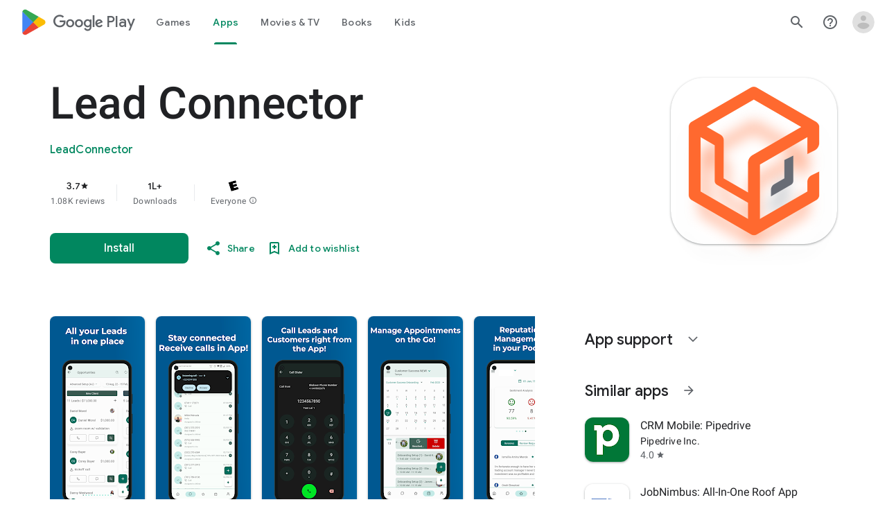

--- FILE ---
content_type: text/javascript; charset=UTF-8
request_url: https://www.gstatic.com/_/boq-play/_/js/k=boq-play.PlayStoreUi.en_IN.7LDapV7hjFg.2021.O/ck=boq-play.PlayStoreUi.Cze4boUNdSk.L.B1.O/am=G5Y7gD3vDwAASTDg98R_2BY/d=1/exm=A7fCU,ArluEf,BBI74,BVgquf,EFQ78c,GkRiKb,IZT63,IcVnM,JNoxi,KUM7Z,LCkxpb,LEikZe,MI6k7c,MdUzUe,MpJwZc,NwH0H,O1Gjze,O6y8ed,OTA3Ae,PrPYRd,QIhFr,RMhBfe,RyvaUb,SdcwHb,SpsfSb,UUJqVe,Uas9Hd,Ulmmrd,V3dDOb,WO9ee,XVMNvd,Z5uLle,ZDZcre,ZwDk9d,_b,_tp,aW3pY,byfTOb,e5qFLc,fl2Zj,gychg,hKSk3e,hc6Ubd,j9sf1,kjKdXe,lazG7b,lsjVmc,lwddkf,m9oV,mI3LFb,mdR7q,n73qwf,pYCIec,pjICDe,pw70Gc,vrGZEc,w9hDv,wW2D8b,ws9Tlc,xQtZb,xUdipf,z5Gxfe,zbML3c,zr1jrb/excm=_b,_tp,appdetailsview/ed=1/wt=2/ujg=1/rs=AB1caFWx3-cn8HkUqQtFwE3UeQoK4QrKOQ/ee=EVNhjf:pw70Gc;EmZ2Bf:zr1jrb;Hs0fpd:jLUKge;JsbNhc:Xd8iUd;K5nYTd:ZDZcre;LBgRLc:SdcwHb;Me32dd:MEeYgc;NJ1rfe:qTnoBf;NPKaK:SdcwHb;NSEoX:lazG7b;Pjplud:EEDORb;QGR0gd:Mlhmy;Rdd4dc:WXw8B;SNUn3:ZwDk9d;ScI3Yc:e7Hzgb;Uvc8o:VDovNc;YIZmRd:A1yn5d;a56pNe:JEfCwb;cEt90b:ws9Tlc;d0xV3b:KoEHyd;dIoSBb:SpsfSb;dowIGb:ebZ3mb;eBAeSb:zbML3c;iFQyKf:QIhFr;ikbPFc:UfnShf;lOO0Vd:OTA3Ae;nAu0tf:z5Gxfe;oGtAuc:sOXFj;pXdRYb:MdUzUe;qQEoOc:KUM7Z;qafBPd:yDVVkb;qddgKe:xQtZb;sgjhQc:bQAegc;wR5FRb:O1Gjze;wZnI8b:Oh9t6d;xqZiqf:BBI74;yEQyxe:TLjaTd;yxTchf:KUM7Z;zxnPse:GkRiKb/dti=1/m=vNKqzc,fI4Vwc,sJhETb,JWUKXe,t1sulf,JH2zc,tBvKNb,soHxf,IJGqxf,wg1P6b,ywOR5c,PHUIyb,BfdUQc,oEJvKc,kJXwXb,chfSwc,aTwUve,indMcf,pCKBF,RQJprf,lpwuxb,NkbkFd,nKuFpb,zBPctc,jX6UVc,qfGEyb,fdeHmf,SWD8cc,tKHFxf,rpbmN
body_size: 58880
content:
"use strict";_F_installCss(".H1RBrd{max-width:500px}.UIeOBe{margin-top:30px;min-height:120px}.k2cXo{margin:0}.XWz5yd{margin-left:160px;padding:0 20px 20px}@media screen and (max-width:480px){.XWz5yd{margin-left:0;padding-left:0}}.iCVHHc{height:215px;text-align:center;width:160px}.FOYkDe{max-height:215px;max-width:160px}.Dtwbxf{font-size:28px}.Hv8szf{text-align:right}.rYrxJf,.rYrxJf:visited{color:#00838f;padding-left:3px}.F9JOfb{margin-right:3px}@media (max-height:calc(fit-content + 48px)){.ZDGq3b .VfPpkd-P5QLlc{max-height:calc(100% - 48px)}}@media (min-height:calc(fit-content + 48px)){.ZDGq3b .VfPpkd-P5QLlc{max-height:fit-content}}@media (-ms-high-contrast:active) and (min-height:calc(fit-content + 48px)),(-ms-high-contrast:none) and (min-height:calc(fit-content + 48px)){.ZDGq3b .VfPpkd-wzTsW{align-items:stretch;height:auto}}@media (max-width:528px){.ZDGq3b .VfPpkd-P5QLlc{max-width:calc(100vw - 48px)}}@media (min-width:528px){.ZDGq3b .VfPpkd-P5QLlc{max-width:480px}}@media (max-width:600px),(max-width:720px) and (max-height:400px),(min-width:720px) and (max-height:400px){.ZDGq3b.VfPpkd-Sx9Kwc-OWXEXe-n9oEIb .VfPpkd-P5QLlc{max-width:100vw}}.ZDGq3b .VfPpkd-P5QLlc{min-width:calc(100vw - 32px)}.ZDGq3b .VfPpkd-cnG4Wd{padding:24px 24px 18px 24px}@media screen and (min-width:720px){.ZDGq3b .VfPpkd-P5QLlc{min-width:600px}}@media screen and (min-width:720px) and (max-width:648px){.ZDGq3b .VfPpkd-P5QLlc{max-width:calc(100vw - 48px)}}@media screen and (min-width:720px) and (min-width:648px){.ZDGq3b .VfPpkd-P5QLlc{max-width:600px}}@media screen and (min-width:720px) and (max-width:600px),screen and (min-width:720px) and (max-width:720px) and (max-height:400px),screen and (min-width:720px) and (min-width:720px) and (max-height:400px){.ZDGq3b.VfPpkd-Sx9Kwc-OWXEXe-n9oEIb .VfPpkd-P5QLlc{max-width:100vw}}.Gqr3Sb{--gap-width:12px;margin:12px -16px 0;overflow:visible;padding:0 16px}.yUFvre{gap:var(--gap-width);padding:calc(var(--gap-width)/2) 0;padding-left:_get-adjusted-space(\"default\");scroll-snap-type:unset}.nL1Pwe{cursor:pointer;padding:10px 2px;text-align:center}.nL1Pwe:first-child{margin-left:1px}.nL1Pwe:last-child{margin-right:1px}.sdjgmb{width:100%}.Q7vmV{align-items:center;margin-top:8px;width:100%}.RFcWe{left:-14px;top:18px}.Hnoc8e{right:-14px;top:18px}.RQQX4{margin-left:12px;margin-right:8px}.RQQX4 .LFeKge,.d8xGFb .LFeKge{height:24px;width:24px}.Q7vmV .o1gy8c{width:100%}.Q7vmV .LFeKge{height:24px;width:24px}.RQQX4 .o1gy8c{margin-top:2px}.o1gy8c:focus .csaeVc,.o1gy8c:hover .csaeVc{color:#056449;fill:#056449;stop-color:#056449}.o1gy8c:focus .csaeVc:not(:disabled),.o1gy8c:hover .csaeVc:not(:disabled){color:#056449}.P9KVBf .o1gy8c:focus .csaeVc{color:#00b380;fill:#00b380;stop-color:#00b380}.P9KVBf .o1gy8c:focus .csaeVc:not(:disabled){color:#00b380}.P9KVBf .o1gy8c:hover .csaeVc{color:#00b380;fill:#00b380;stop-color:#00b380}.P9KVBf .o1gy8c:hover .csaeVc:not(:disabled){color:#00b380}.fmiEqb{display:none;margin:10px 0;width:100%}.X8BSVc:not(.VfPpkd-fmcmS-yrriRe-OWXEXe-OWB6Me) .VfPpkd-NSFCdd-Brv4Fb,.X8BSVc:not(.VfPpkd-fmcmS-yrriRe-OWXEXe-OWB6Me) .VfPpkd-NSFCdd-Ra9xwd,.X8BSVc:not(.VfPpkd-fmcmS-yrriRe-OWXEXe-OWB6Me) .VfPpkd-NSFCdd-MpmGFe{border-color:rgb(218,220,224)}.X8BSVc:not(.VfPpkd-fmcmS-yrriRe-OWXEXe-OWB6Me):not(.VfPpkd-fmcmS-yrriRe-OWXEXe-XpnDCe):hover .VfPpkd-NSFCdd-i5vt6e .VfPpkd-NSFCdd-Brv4Fb,.X8BSVc:not(.VfPpkd-fmcmS-yrriRe-OWXEXe-OWB6Me):not(.VfPpkd-fmcmS-yrriRe-OWXEXe-XpnDCe):hover .VfPpkd-NSFCdd-i5vt6e .VfPpkd-NSFCdd-Ra9xwd,.X8BSVc:not(.VfPpkd-fmcmS-yrriRe-OWXEXe-OWB6Me):not(.VfPpkd-fmcmS-yrriRe-OWXEXe-XpnDCe):hover .VfPpkd-NSFCdd-i5vt6e .VfPpkd-NSFCdd-MpmGFe{border-color:rgb(218,220,224)}.X8BSVc:not(.VfPpkd-fmcmS-yrriRe-OWXEXe-OWB6Me).VfPpkd-fmcmS-yrriRe-OWXEXe-XpnDCe .VfPpkd-NSFCdd-Brv4Fb,.X8BSVc:not(.VfPpkd-fmcmS-yrriRe-OWXEXe-OWB6Me).VfPpkd-fmcmS-yrriRe-OWXEXe-XpnDCe .VfPpkd-NSFCdd-Ra9xwd,.X8BSVc:not(.VfPpkd-fmcmS-yrriRe-OWXEXe-OWB6Me).VfPpkd-fmcmS-yrriRe-OWXEXe-XpnDCe .VfPpkd-NSFCdd-MpmGFe{border-color:rgb(218,220,224)}.X8BSVc:not(.VfPpkd-fmcmS-yrriRe-OWXEXe-OWB6Me).VfPpkd-fmcmS-yrriRe-OWXEXe-XpnDCe .VfPpkd-NSFCdd-i5vt6e .VfPpkd-NSFCdd-Brv4Fb,.X8BSVc:not(.VfPpkd-fmcmS-yrriRe-OWXEXe-OWB6Me).VfPpkd-fmcmS-yrriRe-OWXEXe-XpnDCe .VfPpkd-NSFCdd-i5vt6e .VfPpkd-NSFCdd-Ra9xwd,.X8BSVc:not(.VfPpkd-fmcmS-yrriRe-OWXEXe-OWB6Me).VfPpkd-fmcmS-yrriRe-OWXEXe-XpnDCe .VfPpkd-NSFCdd-i5vt6e .VfPpkd-NSFCdd-MpmGFe{border-width:1px}.J4Vmsd{width:100%}.koWCib{color:#01875f;fill:#01875f;stop-color:#01875f}.koWCib:not(:disabled){color:#01875f}.P9KVBf .koWCib{color:#00a173;fill:#00a173;stop-color:#00a173}.P9KVBf .koWCib:not(:disabled){color:#00a173}@media screen and (min-width:600px){.nL1Pwe{padding:10px}.fmiEqb{display:inline-flex}.Q7vmV{display:none}}.Rvudpb{color:rgb(32,33,36);fill:rgb(32,33,36);stop-color:rgb(32,33,36);font-size:.875rem;font-weight:400;letter-spacing:.0142857143em;line-height:1.25rem}.Rvudpb:not(:disabled){color:rgb(32,33,36)}.P9KVBf .Rvudpb{color:rgb(232,234,237);fill:rgb(232,234,237);stop-color:rgb(232,234,237)}.P9KVBf .Rvudpb:not(:disabled){color:rgb(232,234,237)}.efXJRc{align-items:center;display:flex;flex-grow:1}.PT2eod{border-radius:8px;box-shadow:0 -1px 5px rgba(0,0,0,.09),0 3px 5px rgba(0,0,0,.06),0 1px 2px rgba(0,0,0,.3),0 1px 3px rgba(0,0,0,.15);flex-shrink:0;height:48px;margin-right:16px;width:48px}@media screen and (min-width:1280px){.PT2eod{height:56px;width:56px}}.LUq2je{display:flex;flex-shrink:0}.ksLHF{color:rgb(32,33,36);fill:rgb(32,33,36);stop-color:rgb(32,33,36);font-family:\"Google Sans\",Roboto,Arial,sans-serif;line-height:1.75rem;font-size:1.375rem;letter-spacing:0;font-weight:400;font-weight:500;-webkit-box-orient:vertical;-webkit-line-clamp:1;display:-webkit-box;overflow:hidden}.ksLHF:not(:disabled){color:rgb(32,33,36)}.P9KVBf .ksLHF{color:rgb(232,234,237);fill:rgb(232,234,237);stop-color:rgb(232,234,237)}.P9KVBf .ksLHF:not(:disabled){color:rgb(232,234,237)}.cYHJbc{color:rgb(95,99,104);fill:rgb(95,99,104);stop-color:rgb(95,99,104);font-size:.875rem;font-weight:400;letter-spacing:.0178571429em;line-height:1.25rem;-webkit-box-orient:vertical;-webkit-line-clamp:1;display:-webkit-box;line-height:1.75rem;overflow:hidden}.cYHJbc:not(:disabled){color:rgb(95,99,104)}.P9KVBf .cYHJbc{color:rgb(154,160,166);fill:rgb(154,160,166);stop-color:rgb(154,160,166)}.P9KVBf .cYHJbc:not(:disabled){color:rgb(154,160,166)}.EnisIf{margin:-12px -12px 0 0;min-width:48px}@media (any-pointer:coarse){.Gqr3Sb{margin:12px 0;padding:0}}.QnvSid.VOBzC{z-index:2002}.XjoK4b{display:var(--H6apye,none);pointer-events:none;position:absolute;z-index:1;border-start-start-radius:calc(var(--vTiv8c, 0px) + var(--hK0TOb, 2px));border-start-end-radius:calc(var(--UtHrue, 0px) + var(--hK0TOb, 2px));border-end-end-radius:calc(var(--uHecC, 0px) + var(--hK0TOb, 2px));border-end-start-radius:calc(var(--C8LWjb, 0px) + var(--hK0TOb, 2px));inset:calc(var(--hK0TOb, 2px)*-1);box-shadow:0 0 0 var(--SGGi,3px) var(--jF0a9c,var(--gm3-sys-color-secondary,#00639b));outline:var(--SGGi,3px) solid transparent;animation-name:gm3-focus-ring-outward-grows,gm3-focus-ring-outward-shrinks;animation-duration:.15s,.45s;animation-delay:0s,.15s;animation-timing-function:cubic-bezier(.2,0,0,1),cubic-bezier(.2,0,0,1)}@keyframes gm3-focus-ring-outward-grows{from{box-shadow:0 0 0 0 var(--jF0a9c,var(--gm3-sys-color-secondary,#00639b))}to{box-shadow:0 0 0 8px var(--jF0a9c,var(--gm3-sys-color-secondary,#00639b))}}@keyframes gm3-focus-ring-outward-shrinks{from{box-shadow:0 0 0 8px var(--jF0a9c,var(--gm3-sys-color-secondary,#00639b))}}@media (prefers-reduced-motion){.XjoK4b{animation:none}}.mUIrbf-LgbsSe{display:inline-flex;position:relative;align-items:center;box-sizing:border-box;border:none;border-start-start-radius:min(var(--gm3-button-text-container-shape-start-start,9999px),var(--gm3-button-text-container-height,40px)/2);border-start-end-radius:min(var(--gm3-button-text-container-shape-start-end,9999px),var(--gm3-button-text-container-height,40px)/2);border-end-start-radius:min(var(--gm3-button-text-container-shape-end-start,9999px),var(--gm3-button-text-container-height,40px)/2);border-end-end-radius:min(var(--gm3-button-text-container-shape-end-end,9999px),var(--gm3-button-text-container-height,40px)/2);outline:none;background:transparent;-webkit-appearance:none;appearance:none;line-height:inherit;text-rendering:inherit;transition:border-radius .35s cubic-bezier(.4,.1,.5,1.4);user-select:none;vertical-align:middle;cursor:pointer;justify-content:var(--gm3-button-text-container-justify-content,center);min-inline-size:var(--gm3-button-text-container-min-width,64px);padding-block:0;-webkit-padding-start:var(--gm3-button-text-leading-space,12px);padding-inline-start:var(--gm3-button-text-leading-space,12px);-webkit-padding-end:var(--gm3-button-text-trailing-space,12px);padding-inline-end:var(--gm3-button-text-trailing-space,12px);block-size:var(--gm3-button-text-container-height,40px);--sbadab:var(--gm3-button-text-hover-state-layer-color,var(--gm3-sys-color-primary,#0b57d0));--hSHBee:var(--gm3-button-text-hover-state-layer-opacity,0.08);--F1tVH:var(--gm3-button-text-hover-state-layer-color,var(--gm3-sys-color-primary,#0b57d0));--kDWEsd:var(--gm3-button-text-pressed-state-layer-opacity,0.1);--vTiv8c:min(var(--gm3-button-text-container-shape-start-start,9999px),var(--gm3-button-text-container-height,40px)/2);--UtHrue:min(var(--gm3-button-text-container-shape-start-end,9999px),var(--gm3-button-text-container-height,40px)/2);--C8LWjb:min(var(--gm3-button-text-container-shape-end-start,9999px),var(--gm3-button-text-container-height,40px)/2);--uHecC:min(var(--gm3-button-text-container-shape-end-end,9999px),var(--gm3-button-text-container-height,40px)/2);--jF0a9c:var(--gm3-button-text-focus-indicator-color,var(--gm3-sys-color-secondary,#00639b));--hK0TOb:var(--gm3-button-text-focus-indicator-outline-offset,2px);--SGGi:var(--gm3-button-text-focus-indicator-thickness,3px)}.mUIrbf-mRLv6:focus-visible{outline:none}.mUIrbf-LgbsSe:focus-visible,.mUIrbf-mRLv6:focus-visible~.mUIrbf-UHGRz{--H6apye:block}.mUIrbf-LgbsSe:not(:disabled):active{border-start-start-radius:min(var(--gm3-button-text-pressed-container-shape-start-start,9999px),var(--gm3-button-text-container-height,40px)/2);border-end-end-radius:min(var(--gm3-button-text-pressed-container-shape-end-end,9999px),var(--gm3-button-text-container-height,40px)/2);border-start-end-radius:min(var(--gm3-button-text-pressed-container-shape-start-end,9999px),var(--gm3-button-text-container-height,40px)/2);border-end-start-radius:min(var(--gm3-button-text-pressed-container-shape-end-start,9999px),var(--gm3-button-text-container-height,40px)/2);--vTiv8c:min(var(--gm3-button-text-pressed-container-shape-start-start,9999px),var(--gm3-button-text-container-height,40px)/2);--UtHrue:min(var(--gm3-button-text-pressed-container-shape-start-end,9999px),var(--gm3-button-text-container-height,40px)/2);--C8LWjb:min(var(--gm3-button-text-pressed-container-shape-end-start,9999px),var(--gm3-button-text-container-height,40px)/2);--uHecC:min(var(--gm3-button-text-pressed-container-shape-end-end,9999px),var(--gm3-button-text-container-height,40px)/2)}.mUIrbf-LgbsSe-OWXEXe-wdeprb-kBPtTb-NBtyUd{border-start-start-radius:var(--gm3-button-text-container-shape-start-start,9999px);border-start-end-radius:var(--gm3-button-text-container-shape-start-end,9999px);border-end-start-radius:var(--gm3-button-text-container-shape-end-start,9999px);border-end-end-radius:var(--gm3-button-text-container-shape-end-end,9999px);--vTiv8c:var(--gm3-button-text-container-shape-start-start,9999px);--UtHrue:var(--gm3-button-text-container-shape-start-end,9999px);--C8LWjb:var(--gm3-button-text-container-shape-end-start,9999px);--uHecC:var(--gm3-button-text-container-shape-end-end,9999px)}.mUIrbf-LgbsSe-OWXEXe-wdeprb-kBPtTb-NBtyUd:not(:disabled):active{border-start-start-radius:var(--gm3-button-text-pressed-container-shape-start-start,9999px);border-end-end-radius:var(--gm3-button-text-pressed-container-shape-end-end,9999px);border-start-end-radius:var(--gm3-button-text-pressed-container-shape-start-end,9999px);border-end-start-radius:var(--gm3-button-text-pressed-container-shape-end-start,9999px);--vTiv8c:var(--gm3-button-text-pressed-container-shape-start-start,9999px);--UtHrue:var(--gm3-button-text-pressed-container-shape-start-end,9999px);--C8LWjb:var(--gm3-button-text-pressed-container-shape-end-start,9999px);--uHecC:var(--gm3-button-text-pressed-container-shape-end-end,9999px)}.mUIrbf-LgbsSe:disabled{cursor:default;pointer-events:none;--hSHBee:0;--kDWEsd:0}.mUIrbf-LgbsSe-OWXEXe-SfQLQb-suEOdc:disabled{pointer-events:auto}.mUIrbf-LgbsSe[hidden]{display:none}.mUIrbf-vQzf8d{position:relative;text-align:center;color:var(--gm3-button-text-label-text-color,var(--gm3-sys-color-primary,#0b57d0));font-size:var(--gm3-button-text-label-text-size,.875rem);font-family:var(--gm3-button-text-label-text-font,\"Google Sans\",Roboto,Arial,sans-serif);font-weight:var(--gm3-button-text-label-text-weight,500);letter-spacing:var(--gm3-button-text-label-text-tracking,0);-webkit-text-decoration:var(--gm3-button-text-label-text-decoration,none);text-decoration:var(--gm3-button-text-label-text-decoration,none);font-variation-settings:var(--gm3-button-text-label-text-font-variation-settings,initial)}.mUIrbf-kSE8rc-FoKg4d-sLO9V-YoZ4jf .mUIrbf-vQzf8d{font-family:var(--gm3-button-text-label-text-font,\"Google Sans Flex\",\"Google Sans Text\",\"Google Sans\",Roboto,Arial,sans-serif)}.mUIrbf-LgbsSe:hover .mUIrbf-vQzf8d{color:var(--gm3-button-text-hover-label-text-color,var(--gm3-sys-color-primary,#0b57d0))}.mUIrbf-LgbsSe:focus-visible .mUIrbf-vQzf8d{color:var(--gm3-button-text-focus-label-text-color,var(--gm3-sys-color-primary,#0b57d0))}.mUIrbf-LgbsSe:active .mUIrbf-vQzf8d{color:var(--gm3-button-text-pressed-label-text-color,var(--gm3-sys-color-primary,#0b57d0))}.mUIrbf-LgbsSe:disabled .mUIrbf-vQzf8d{color:var(--gm3-button-text-disabled-label-text-color,rgba(var(--gm3-sys-color-on-surface-rgb,31,31,31),.38))}.mUIrbf-LgbsSe-OWXEXe-zcdHbf .mUIrbf-vQzf8d{white-space:nowrap;text-overflow:ellipsis;overflow:hidden}.mUIrbf-LgbsSe-OWXEXe-Bz112c-M1Soyc{-webkit-padding-start:var(--gm3-button-text-with-leading-icon-leading-space,12px);padding-inline-start:var(--gm3-button-text-with-leading-icon-leading-space,12px);-webkit-padding-end:var(--gm3-button-text-with-leading-icon-trailing-space,16px);padding-inline-end:var(--gm3-button-text-with-leading-icon-trailing-space,16px)}.mUIrbf-LgbsSe-OWXEXe-Bz112c-M1Soyc .mUIrbf-kBDsod-Rtc0Jf i,.mUIrbf-LgbsSe-OWXEXe-Bz112c-M1Soyc .mUIrbf-kBDsod-Rtc0Jf img,.mUIrbf-LgbsSe-OWXEXe-Bz112c-M1Soyc .mUIrbf-kBDsod-Rtc0Jf svg{-webkit-margin-end:var(--gm3-button-text-with-icon-icon-label-space,8px);margin-inline-end:var(--gm3-button-text-with-icon-icon-label-space,8px)}.mUIrbf-LgbsSe-OWXEXe-Bz112c-UbuQg{-webkit-padding-start:var(--gm3-button-text-with-trailing-icon-leading-space,16px);padding-inline-start:var(--gm3-button-text-with-trailing-icon-leading-space,16px);-webkit-padding-end:var(--gm3-button-text-with-trailing-icon-trailing-space,12px);padding-inline-end:var(--gm3-button-text-with-trailing-icon-trailing-space,12px)}.mUIrbf-LgbsSe-OWXEXe-Bz112c-UbuQg .mUIrbf-kBDsod-Rtc0Jf i,.mUIrbf-LgbsSe-OWXEXe-Bz112c-UbuQg .mUIrbf-kBDsod-Rtc0Jf img,.mUIrbf-LgbsSe-OWXEXe-Bz112c-UbuQg .mUIrbf-kBDsod-Rtc0Jf svg{-webkit-margin-start:var(--gm3-button-text-with-icon-icon-label-space,8px);margin-inline-start:var(--gm3-button-text-with-icon-icon-label-space,8px)}.mUIrbf-kBDsod-Rtc0Jf{display:none;position:relative;line-height:0;color:var(--gm3-button-text-with-icon-icon-color,var(--gm3-sys-color-primary,#0b57d0))}.mUIrbf-kBDsod-Rtc0Jf i,.mUIrbf-kBDsod-Rtc0Jf img,.mUIrbf-kBDsod-Rtc0Jf svg{display:inline-flex;position:relative;direction:inherit;color:inherit;font-size:var(--gm3-button-text-with-icon-icon-size,18px);inline-size:var(--gm3-button-text-with-icon-icon-size,18px);block-size:var(--gm3-button-text-with-icon-icon-size,18px)}.mUIrbf-LgbsSe:hover .mUIrbf-kBDsod-Rtc0Jf{color:var(--gm3-button-text-with-icon-hover-icon-color,var(--gm3-sys-color-primary,#0b57d0))}.mUIrbf-LgbsSe:focus-visible .mUIrbf-kBDsod-Rtc0Jf{color:var(--gm3-button-text-with-icon-focus-icon-color,var(--gm3-sys-color-primary,#0b57d0))}.mUIrbf-LgbsSe:active .mUIrbf-kBDsod-Rtc0Jf{color:var(--gm3-button-text-with-icon-pressed-icon-color,var(--gm3-sys-color-primary,#0b57d0))}.mUIrbf-LgbsSe:disabled .mUIrbf-kBDsod-Rtc0Jf{color:var(--gm3-button-text-with-icon-disabled-icon-color,rgba(var(--gm3-sys-color-on-surface-rgb,31,31,31),.38))}[dir=rtl] .mUIrbf-LgbsSe-OWXEXe-drxrmf-Bz112c .mUIrbf-kBDsod-Rtc0Jf,.mUIrbf-LgbsSe-OWXEXe-drxrmf-Bz112c .mUIrbf-kBDsod-Rtc0Jf[dir=rtl]{transform:scaleX(-1)}.mUIrbf-LgbsSe-OWXEXe-Bz112c-M1Soyc .mUIrbf-kBDsod-Rtc0Jf-OWXEXe-M1Soyc,.mUIrbf-LgbsSe-OWXEXe-Bz112c-UbuQg .mUIrbf-kBDsod-Rtc0Jf-OWXEXe-UbuQg{display:inline-flex}.mUIrbf-mRLv6{position:absolute;inset:0}.mUIrbf-LgbsSe-OWXEXe-dgl2Hf{margin-block:max((48px - var(--gm3-button-text-container-height,40px))/2,0px)}.mUIrbf-RLmnJb{position:absolute;inline-size:max(48px,100%);block-size:max(48px,100%);inset:unset;top:50%;left:50%;transform:translate(-50%,-50%)}.mUIrbf-LgbsSe{will-change:transform,opacity}.mUIrbf-LgbsSe::before{content:\"\";pointer-events:none;position:absolute;inset:0;border-radius:inherit;border:1px solid transparent}@media (forced-colors:active){.mUIrbf-LgbsSe:has(.mUIrbf-mRLv6)::before{border-color:LinkText}}@media (forced-colors:active){.mUIrbf-LgbsSe:has(.mUIrbf-mRLv6) .mUIrbf-vQzf8d,.mUIrbf-LgbsSe:has(.mUIrbf-mRLv6) .mUIrbf-kBDsod-Rtc0Jf{color:LinkText}}.mUIrbf-LgbsSe:disabled::before{background-color:var(--gm3-button-text-disabled-container-color,rgba(var(--gm3-sys-color-on-surface-rgb,31,31,31),0))}@media (forced-colors:active){.mUIrbf-LgbsSe:disabled::before{border-color:GrayText}}@media (forced-colors:active){.mUIrbf-StrnGf-YYd4I-VtOx3e::before{border-color:CanvasText}}.pYTkkf-Bz112c-LgbsSe{align-items:center;-webkit-appearance:none;appearance:none;background:transparent;border:none;box-sizing:border-box;cursor:pointer;display:inline-flex;fill:currentColor;justify-content:center;line-height:inherit;outline:none;position:relative;text-rendering:inherit;user-select:none;block-size:var(--gm3-icon-button-standard-container-height,40px);inline-size:var(--gm3-icon-button-standard-container-width,40px);padding-block:calc((var(--gm3-icon-button-standard-container-height, 40px) - var(--gm3-icon-button-standard-icon-size, 24px))/2);padding-inline:calc((var(--gm3-icon-button-standard-container-width, 40px) - var(--gm3-icon-button-standard-icon-size, 24px))/2);border-start-start-radius:min(var(--gm3-icon-button-standard-container-shape-start-start,9999px),var(--gm3-icon-button-standard-container-height,40px)/2);border-end-end-radius:min(var(--gm3-icon-button-standard-container-shape-end-end,9999px),var(--gm3-icon-button-standard-container-height,40px)/2);border-start-end-radius:min(var(--gm3-icon-button-standard-container-shape-start-end,9999px),var(--gm3-icon-button-standard-container-height,40px)/2);border-end-start-radius:min(var(--gm3-icon-button-standard-container-shape-end-start,9999px),var(--gm3-icon-button-standard-container-height,40px)/2);transition:border-radius .35s cubic-bezier(.27,1.06,.18,1);--jF0a9c:var(--gm3-icon-button-standard-focus-indicator-color,var(--gm3-sys-color-secondary,#00639b));--hK0TOb:var(--gm3-icon-button-standard-focus-indicator-outline-offset,2px);--SGGi:var(--gm3-icon-button-standard-focus-indicator-thickness,3px);--vTiv8c:min(var(--gm3-icon-button-standard-container-shape-start-start,9999px),var(--gm3-icon-button-standard-container-height,40px)/2);--uHecC:min(var(--gm3-icon-button-standard-container-shape-end-end,9999px),var(--gm3-icon-button-standard-container-height,40px)/2);--UtHrue:min(var(--gm3-icon-button-standard-container-shape-start-end,9999px),var(--gm3-icon-button-standard-container-height,40px)/2);--C8LWjb:min(var(--gm3-icon-button-standard-container-shape-end-start,9999px),var(--gm3-icon-button-standard-container-height,40px)/2)}.pYTkkf-Bz112c-LgbsSe::before{border-radius:inherit;border:1px solid transparent;box-sizing:border-box;content:\"\";inset:0;pointer-events:none;position:absolute;z-index:1}.pYTkkf-Bz112c-LgbsSe i,.pYTkkf-Bz112c-LgbsSe svg,.pYTkkf-Bz112c-LgbsSe img{block-size:var(--gm3-icon-button-standard-icon-size,24px);font-size:var(--gm3-icon-button-standard-icon-size,24px);inline-size:var(--gm3-icon-button-standard-icon-size,24px)}.pYTkkf-Bz112c-kBDsod-Rtc0Jf.pYTkkf-Bz112c-kBDsod-Rtc0Jf{block-size:var(--gm3-icon-button-standard-icon-size,24px);display:inline-block;inline-size:var(--gm3-icon-button-standard-icon-size,24px);line-height:0;z-index:1}.pYTkkf-Bz112c-kBDsod-Rtc0Jf-OWXEXe-Xhs9z{opacity:1;position:absolute;transition-duration:50ms;transition-property:opacity}.pYTkkf-Bz112c-kBDsod-Rtc0Jf.pYTkkf-Bz112c-kBDsod-Rtc0Jf-OWXEXe-IT5dJd,.pYTkkf-Bz112c-LgbsSe-OWXEXe-IT5dJd .pYTkkf-Bz112c-kBDsod-Rtc0Jf{opacity:0}.pYTkkf-Bz112c-LgbsSe-OWXEXe-IT5dJd .pYTkkf-Bz112c-kBDsod-Rtc0Jf-OWXEXe-IT5dJd{display:inline-block;opacity:1;transition-duration:50ms;transition-property:opacity}.pYTkkf-Bz112c-LgbsSe:focus-visible,.pYTkkf-Bz112c-LgbsSe .pYTkkf-Bz112c-mRLv6:focus-visible~.pYTkkf-Bz112c-UHGRz{--H6apye:block}.pYTkkf-Bz112c-LgbsSe[hidden]{display:none}[dir=rtl] .pYTkkf-Bz112c-LgbsSe-OWXEXe-drxrmf-Bz112c-bEDTcc-SIsrTd,.pYTkkf-Bz112c-LgbsSe-OWXEXe-drxrmf-Bz112c-bEDTcc-SIsrTd[dir=rtl]{transform:scaleX(-1)}.pYTkkf-Bz112c-mRLv6{block-size:100%;inline-size:100%;left:0;outline:none;position:absolute;top:0}.pYTkkf-Bz112c-RLmnJb{block-size:var(--gm3-icon-button-standard-touch-target-size,48px);inline-size:var(--gm3-icon-button-standard-touch-target-size,48px);left:auto;position:absolute;top:50%;transform:translateY(-50%);z-index:1}.pYTkkf-Bz112c-LgbsSe-OWXEXe-IT5dJd{border-start-start-radius:min(var(--gm3-icon-button-standard-selected-container-shape-start-start,9999px),var(--gm3-icon-button-standard-container-height,40px)/2);border-end-end-radius:min(var(--gm3-icon-button-standard-selected-container-shape-end-end,9999px),var(--gm3-icon-button-standard-container-height,40px)/2);border-start-end-radius:min(var(--gm3-icon-button-standard-selected-container-shape-start-end,9999px),var(--gm3-icon-button-standard-container-height,40px)/2);border-end-start-radius:min(var(--gm3-icon-button-standard-selected-container-shape-end-start,9999px),var(--gm3-icon-button-standard-container-height,40px)/2);--vTiv8c:min(var(--gm3-icon-button-standard-selected-container-shape-start-start,9999px),var(--gm3-icon-button-standard-container-height,40px)/2);--uHecC:min(var(--gm3-icon-button-standard-selected-container-shape-end-end,9999px),var(--gm3-icon-button-standard-container-height,40px)/2);--UtHrue:min(var(--gm3-icon-button-standard-selected-container-shape-start-end,9999px),var(--gm3-icon-button-standard-container-height,40px)/2);--C8LWjb:min(var(--gm3-icon-button-standard-selected-container-shape-end-start,9999px),var(--gm3-icon-button-standard-container-height,40px)/2)}@media not (prefers-reduced-motion){.pYTkkf-Bz112c-LgbsSe:active,.pYTkkf-Bz112c-LgbsSe-OWXEXe-IT5dJd:active{border-start-start-radius:min(var(--gm3-icon-button-standard-pressed-container-shape-start-start,9999px),var(--gm3-icon-button-standard-container-height,40px)/2);border-end-end-radius:min(var(--gm3-icon-button-standard-pressed-container-shape-end-end,9999px),var(--gm3-icon-button-standard-container-height,40px)/2);border-start-end-radius:min(var(--gm3-icon-button-standard-pressed-container-shape-start-end,9999px),var(--gm3-icon-button-standard-container-height,40px)/2);border-end-start-radius:min(var(--gm3-icon-button-standard-pressed-container-shape-end-start,9999px),var(--gm3-icon-button-standard-container-height,40px)/2);--vTiv8c:min(var(--gm3-icon-button-standard-pressed-container-shape-start-start,9999px),var(--gm3-icon-button-standard-container-height,40px)/2);--uHecC:min(var(--gm3-icon-button-standard-pressed-container-shape-end-end,9999px),var(--gm3-icon-button-standard-container-height,40px)/2);--UtHrue:min(var(--gm3-icon-button-standard-pressed-container-shape-start-end,9999px),var(--gm3-icon-button-standard-container-height,40px)/2);--C8LWjb:min(var(--gm3-icon-button-standard-pressed-container-shape-end-start,9999px),var(--gm3-icon-button-standard-container-height,40px)/2)}}.pYTkkf-Bz112c-LgbsSe:disabled{--hSHBee:0;--kDWEsd:0;cursor:default;pointer-events:none}.pYTkkf-Bz112c-LgbsSe-OWXEXe-SfQLQb-suEOdc:disabled{pointer-events:auto}.pYTkkf-Bz112c-LgbsSe{color:var(--gm3-icon-button-standard-unselected-icon-color,var(--gm3-sys-color-on-surface-variant,#444746));will-change:transform,opacity;--sbadab:var(--gm3-icon-button-standard-unselected-hover-state-layer-color,var(--gm3-sys-color-on-surface-variant,#444746));--hSHBee:var(--gm3-icon-button-standard-unselected-hover-state-layer-opacity,0.08);--F1tVH:var(--gm3-icon-button-standard-unselected-pressed-state-layer-color,var(--gm3-sys-color-on-surface-variant,#444746));--kDWEsd:var(--gm3-icon-button-standard-unselected-pressed-state-layer-opacity,0.1)}.pYTkkf-Bz112c-LgbsSe-OWXEXe-IT5dJd{color:var(--gm3-icon-button-standard-selected-icon-color,var(--gm3-sys-color-primary,#0b57d0));--sbadab:var(--gm3-icon-button-standard-selected-hover-state-layer-color,var(--gm3-sys-color-primary,#0b57d0));--hSHBee:var(--gm3-icon-button-standard-selected-hover-state-layer-opacity,0.08);--F1tVH:var(--gm3-icon-button-standard-selected-pressed-state-layer-color,var(--gm3-sys-color-primary,#0b57d0));--kDWEsd:var(--gm3-icon-button-standard-selected-pressed-state-layer-opacity,0.1)}.pYTkkf-Bz112c-LgbsSe:hover{color:var(--gm3-icon-button-standard-unselected-hover-icon-color,var(--gm3-sys-color-on-surface-variant,#444746))}.pYTkkf-Bz112c-LgbsSe:focus-visible{color:var(--gm3-icon-button-standard-unselected-focus-icon-color,var(--gm3-sys-color-on-surface-variant,#444746))}.pYTkkf-Bz112c-LgbsSe:active{color:var(--gm3-icon-button-standard-unselected-pressed-icon-color,var(--gm3-sys-color-on-surface-variant,#444746))}.pYTkkf-Bz112c-LgbsSe-OWXEXe-IT5dJd:hover{color:var(--gm3-icon-button-standard-selected-hover-icon-color,var(--gm3-sys-color-primary,#0b57d0))}.pYTkkf-Bz112c-LgbsSe-OWXEXe-IT5dJd:focus-visible{color:var(--gm3-icon-button-standard-selected-focus-icon-color,var(--gm3-sys-color-primary,#0b57d0))}.pYTkkf-Bz112c-LgbsSe-OWXEXe-IT5dJd:active{color:var(--gm3-icon-button-standard-selected-pressed-icon-color,var(--gm3-sys-color-primary,#0b57d0))}.pYTkkf-Bz112c-LgbsSe:disabled{color:var(--gm3-icon-button-standard-disabled-icon-color,rgba(var(--gm3-sys-color-on-surface-rgb,31,31,31),.38))}.zyTWof-Ng57nc{display:none;position:fixed;inset:auto 0 0;align-items:center;justify-content:center;box-sizing:border-box;z-index:var(--gm3-snackbar-z-index,8);margin:8px;pointer-events:none;-webkit-tap-highlight-color:rgba(0,0,0,0)}.zyTWof-Ng57nc[popover]{background:none;border:none;overflow:visible;padding:0}.zyTWof-Ng57nc-OWXEXe-M1Soyc{justify-content:flex-start}.zyTWof-Ng57nc-OWXEXe-uGFO6d,.zyTWof-Ng57nc-OWXEXe-FNFY6c,.zyTWof-Ng57nc-OWXEXe-FnSee{display:flex}.zyTWof-Ng57nc-OWXEXe-FNFY6c .zyTWof-gIZMF,.zyTWof-Ng57nc-OWXEXe-FNFY6c .zyTWof-M6tBBc{visibility:visible}.zyTWof-Ng57nc-OWXEXe-FNFY6c .zyTWof-YAxtVc{transform:scale(1);opacity:1;pointer-events:auto;transition:opacity .15s 0ms cubic-bezier(0,0,.2,1),transform .15s 0ms cubic-bezier(0,0,.2,1)}.zyTWof-Ng57nc-OWXEXe-FnSee .zyTWof-YAxtVc{transform:scale(1);transition:opacity 75ms 0ms cubic-bezier(.4,0,1,1)}.zyTWof-YAxtVc{background-color:var(--gm3-snackbar-container-color,var(--gm3-sys-color-inverse-surface,#303030));min-width:344px;max-width:672px;padding-inline:0 8px;display:flex;align-items:center;justify-content:flex-start;box-sizing:border-box;transform:scale(.8);opacity:0;border-start-start-radius:var(--gm3-snackbar-container-shape-start-start,4px);border-start-end-radius:var(--gm3-snackbar-container-shape-start-end,4px);border-end-end-radius:var(--gm3-snackbar-container-shape-end-end,4px);border-end-start-radius:var(--gm3-snackbar-container-shape-end-start,4px);--yXuigc:var(--gm3-snackbar-container-elevation,3);--Fe5l0b:var(--gm3-snackbar-container-shadow-color,var(--gm3-sys-color-shadow,#000))}@media (max-width:344px),(max-width:480px){.zyTWof-YAxtVc{min-width:100%}}.zyTWof-YAxtVc::before{position:absolute;box-sizing:border-box;width:100%;height:100%;top:0;left:0;border:1px solid transparent;border-radius:inherit;content:\"\";pointer-events:none}.zyTWof-RMXhq{flex:auto;display:grid;grid-template:\"label actions\" auto/1fr auto}.zyTWof-Ng57nc-OWXEXe-eu7FSc .zyTWof-RMXhq{grid-template:\"label\" auto \"actions\" auto/1fr}.zyTWof-gIZMF{grid-area:label;color:var(--gm3-snackbar-supporting-text-color,var(--gm3-sys-color-inverse-on-surface,#f2f2f2));letter-spacing:var(--gm3-snackbar-supporting-text-tracking,0);font-size:var(--gm3-snackbar-supporting-text-size,.875rem);font-family:var(--gm3-snackbar-supporting-text-font,\"Google Sans Flex\",\"Google Sans Text\",\"Google Sans\",Roboto,Arial,sans-serif);font-weight:var(--gm3-snackbar-supporting-text-weight,400);line-height:var(--gm3-snackbar-supporting-text-line-height,1.25rem);font-variation-settings:var(--gm3-snackbar-supporting-text-font-variation-settings,initial);padding-top:14px;padding-bottom:14px;padding-inline:16px 8px;margin:0;width:100%;flex-grow:1;box-sizing:border-box;visibility:hidden}.zyTWof-Ng57nc-OWXEXe-eu7FSc .zyTWof-gIZMF{padding-bottom:8px;padding-inline:16px 8px}.zyTWof-M6tBBc{grid-area:actions;display:flex;flex-shrink:0;align-items:center;box-sizing:border-box;visibility:hidden}.zyTWof-Ng57nc-OWXEXe-eu7FSc .zyTWof-M6tBBc{justify-self:end;margin-bottom:4px}.zyTWof-IkaYrd+.zyTWof-TolmDb{margin-inline:8px 0}.zyTWof-IkaYrd{--gm3-button-text-focus-label-text-color:var(--gm3-snackbar-action-focus-label-text-color,var(--gm3-sys-color-inverse-primary,#a8c7fa));--gm3-button-text-hover-label-text-color:var(--gm3-snackbar-action-hover-label-text-color,var(--gm3-sys-color-inverse-primary,#a8c7fa));--gm3-button-text-hover-state-layer-color:var(--gm3-snackbar-action-hover-state-layer-color,var(--gm3-sys-color-inverse-primary,#a8c7fa));--gm3-button-text-hover-state-layer-opacity:var(--gm3-snackbar-action-hover-state-layer-opacity,0.08);--gm3-button-text-label-text-color:var(--gm3-snackbar-action-label-text-color,var(--gm3-sys-color-inverse-primary,#a8c7fa));--gm3-button-text-label-text-font:var(--gm3-snackbar-action-label-text-font,\"Google Sans Flex\",\"Google Sans Text\",\"Google Sans\",Roboto,Arial,sans-serif);--gm3-button-text-label-text-font-variation-settings:var(--gm3-snackbar-action-label-text-font-variation-settings,initial);--gm3-button-text-label-text-size:var(--gm3-snackbar-action-label-text-size,0.875rem);--gm3-button-text-label-text-tracking:var(--gm3-snackbar-action-label-text-tracking,0rem);--gm3-button-text-label-text-weight:var(--gm3-snackbar-action-label-text-weight,500);--gm3-button-text-pressed-label-text-color:var(--gm3-snackbar-action-pressed-label-text-color,var(--gm3-sys-color-inverse-primary,#a8c7fa));--gm3-button-text-pressed-state-layer-color:var(--gm3-snackbar-action-pressed-state-layer-color,var(--gm3-sys-color-inverse-primary,#a8c7fa));--gm3-button-text-pressed-state-layer-opacity:var(--gm3-snackbar-action-pressed-state-layer-opacity,0.1)}.zyTWof-TolmDb{--gm3-icon-button-standard-icon-size:var(--gm3-snackbar-icon-size,24px);--gm3-icon-button-standard-unselected-icon-color:var(--gm3-snackbar-icon-color,var(--gm3-sys-color-inverse-on-surface,#f2f2f2));--gm3-icon-button-standard-unselected-hover-icon-color:var(--gm3-snackbar-icon-hover-icon-color,var(--gm3-sys-color-inverse-on-surface,#f2f2f2));--gm3-icon-button-standard-unselected-hover-state-layer-color:var(--gm3-snackbar-icon-hover-state-layer-color,var(--gm3-sys-color-inverse-on-surface,#f2f2f2));--gm3-icon-button-standard-unselected-hover-state-layer-opacity:var(--gm3-snackbar-icon-hover-state-layer-opacity,0.08);--gm3-icon-button-standard-unselected-focus-icon-color:var(--gm3-snackbar-icon-focus-icon-color,var(--gm3-sys-color-inverse-on-surface,#f2f2f2));--gm3-icon-button-standard-unselected-pressed-icon-color:var(--gm3-snackbar-icon-pressed-icon-color,var(--gm3-sys-color-inverse-on-surface,#f2f2f2));--gm3-icon-button-standard-unselected-pressed-state-layer-opacity:var(--gm3-snackbar-icon-pressed-state-layer-opacity,0.1);--gm3-icon-button-standard-container-height:36px;--gm3-icon-button-standard-container-width:36px}.lMimMe{color:rgb(32,33,36);fill:rgb(32,33,36);stop-color:rgb(32,33,36);font-family:\"Google Sans\",Roboto,Arial,sans-serif;line-height:1.5rem;font-size:1.125rem;letter-spacing:0;font-weight:400;align-items:center;display:flex}.lMimMe:not(:disabled){color:rgb(32,33,36)}.P9KVBf .lMimMe{color:rgb(232,234,237);fill:rgb(232,234,237);stop-color:rgb(232,234,237)}.P9KVBf .lMimMe:not(:disabled){color:rgb(232,234,237)}.UjXtlf{margin-top:16px}.axjpce{margin-right:4px}.BlLrjc{display:inline-block}.B4wkv{align-items:center;display:flex;margin:24px 0 4px}.B4wkv .LjbECb{font-size:18px;margin-right:16px}.aPeBBe{color:rgb(32,33,36);fill:rgb(32,33,36);stop-color:rgb(32,33,36)}.aPeBBe:not(:disabled){color:rgb(32,33,36)}.P9KVBf .aPeBBe{color:rgb(232,234,237);fill:rgb(232,234,237);stop-color:rgb(232,234,237)}.P9KVBf .aPeBBe:not(:disabled){color:rgb(232,234,237)}.dnM39b{list-style:inside;margin-left:34px}.Hxpbhb{font-family:Roboto,Arial,sans-serif;line-height:1rem;font-size:.75rem;letter-spacing:.025em;font-weight:400;align-items:center;display:flex}.RLg0jb{flex-shrink:0;margin-left:48px}@media screen and (min-width:600px){.xNUmN{column-count:2}}.Fx1lse{text-align:center}.k8Lt0 .jy7Abe{position:absolute;left:50%;top:50%;transform:translate(-50%,-50%)}.odk6He{display:grid;grid-template-columns:auto}.RHo1pe{padding:15px 0}.RHo1pe:not(:first-child){border-color:rgb(232,234,237);border-top:1px solid}.RHo1pe:not(:first-child):not(:disabled){border-color:rgb(232,234,237)}.P9KVBf .RHo1pe:not(:first-child){border-color:rgb(60,64,67)}.P9KVBf .RHo1pe:not(:first-child):not(:disabled){border-color:rgb(60,64,67)}.RbQjz{align-items:center;display:flex;flex-direction:column;justify-content:center;padding-top:15px;font-size:1.15rem}.nitQ6d{display:none}@media (max-height:732px){.vFondc .VfPpkd-P5QLlc{max-height:calc(100% - 32px)}}@media (min-height:732px){.vFondc .VfPpkd-P5QLlc{max-height:700px}}@media (-ms-high-contrast:active) and (min-height:732px),(-ms-high-contrast:none) and (min-height:732px){.vFondc .VfPpkd-wzTsW{align-items:stretch;height:auto}}.xoKNSc{margin:0 -24px;padding:0 40px}.Ud1OW{background-color:#e9f0fe}sentinel{}");
this.default_PlayStoreUi=this.default_PlayStoreUi||{};(function(_){var window=this;
try{
_.IGa=_.A("vNKqzc",[_.Il]);
_.u("vNKqzc");
var HRc=class extends _.Ru{static Na(){return{service:{view:_.sL}}}constructor(a){super();this.zd=a.service.view}H(a){(a=a.event.target)&&(a=a.getAttribute("href"))&&_.qL(this.zd,a)}};HRc.prototype.$wa$fAsfBd=function(){return this.H};_.Wu(_.IGa,HRc);
_.v();
_.vQa=_.A("JH2zc",[]);_.xe(_.vQa);
_.u("JH2zc");
_.NQb=class extends _.Ou{constructor(){super();this.ka=this.oa().Zb("VfPpkd-AznF2e-uDEFge-OWXEXe-GN5I5c");this.content=this.Ua("bN97Pc")}Dj(a){if(this.ka||!a)this.oa().yb("VfPpkd-AznF2e-uDEFge-OWXEXe-auswjd");else{const b=this.H(),c=a.width/b.width;a=a.left-b.left;this.oa().yb("VfPpkd-AznF2e-uDEFge-OWXEXe-di8rgd-RCfa3e");this.content.Pb("transform",`translateX(${a}px) scaleX(${c})`);this.H();this.oa().Bb("VfPpkd-AznF2e-uDEFge-OWXEXe-di8rgd-RCfa3e");this.oa().yb("VfPpkd-AznF2e-uDEFge-OWXEXe-auswjd");
this.content.Pb("transform","")}}H(){return this.content.el().getBoundingClientRect()}O(){this.oa().Bb("VfPpkd-AznF2e-uDEFge-OWXEXe-auswjd")}};_.NQb.prototype.$wa$ZpywWb=function(){return this.O};_.NQb.prototype.$wa$fab5xd=function(){return this.H};_.Xu(_.NQb,_.vQa);
_.v();
_.rQa=_.A("t1sulf",[_.hu]);_.xe(_.rQa);
_.u("t1sulf");
var OQb=function(a,b,c,d,e){function f(h){return h.size()!==0||c.Va()?c.data.hn&&!h.size()||h.size()>1:!0}if(!f(a.find(".VfPpkd-cfyjzb"))&&(a=a.find(".VfPpkd-cfyjzb"),!f(a)))if(c.jc()){var g=!!c.Va()?.toString();g?(a.size()?d.yi(a.el(),c.Va()):(d=d.Qc(c.Va()),b.before(d)),g&&!a.size()&&e()):(a.remove(),a.size()&&e())}else d.yi(a.el(),c.Va())};var PQb=function(a,b){a.kd=b},QQb=function(a){var b=a.oa().el();a={detail:{gW:a.oa().el().id}};_.ih(b,"ndQSrb",void 0,void 0,a)},RQb=function(a,b){_.Kr(a.na,"VfPpkd-jY41G-V67aGc",!!b);a.na.Tc(b)},nT=class extends _.$M{constructor(){super();this.FD=_.Xe(_.Vu(_.NQb,"s3t1lf"));this.jd=_.Xe(_.eM);this.Ub=_.Xe(_.xt);this.O=this.Pc=!1;this.kd=!0;this.hk=this.Ua("ksKsZd");this.na=this.Ua("V67aGc");PQb(this,!this.getData("skipFocusOnActivate").Wb(!1));_.SM(this.oa())&&(this.Pc=_.TM(this.oa()),_.Dg(this.oa().el(),
(a,b)=>this.Pe(a,b)))}Pe(a,b){this.Pc&&(a=b.data.isActive,typeof a==="boolean"&&a!==this.isActive()&&a&&QQb(this));a=b.jc();a!==this.yc()&&RQb(this,a||"");OQb(this.oa(),_.$u(this,"V67aGc"),b,this.Ub,()=>{this.wa()});a=!1;b.data.hn&&!this.oa().Zb("VfPpkd-AznF2e-OWXEXe-eu7FSc")?(this.oa().yb("VfPpkd-AznF2e-OWXEXe-eu7FSc"),a=!0):!b.data.hn&&this.oa().Zb("VfPpkd-AznF2e-OWXEXe-eu7FSc")&&(this.oa().Bb("VfPpkd-AznF2e-OWXEXe-eu7FSc"),a=!0);a&&this.wa();return!0}yc(){return this.na.tc()}isActive(){return this.oa().Zb("VfPpkd-AznF2e-OWXEXe-auswjd")}Dj(a){this.oa().yb("VfPpkd-AznF2e-OWXEXe-auswjd");
this.oa().el().setAttribute("aria-selected","true");this.oa().el().setAttribute("tabindex","0");this.FD.Dj(a);a=this.oa().el()===document.activeElement;this.kd&&!a&&this.oa().focus()}La(){this.oa().Bb("VfPpkd-AznF2e-OWXEXe-auswjd");this.oa().el().setAttribute("aria-selected","false");this.oa().el().setAttribute("tabindex","-1");this.FD.O()}Fa(){return this.FD.H()}H(){const a=this.oa().Sb().offsetWidth,b=this.oa().Sb().offsetLeft;return{jw:b,kw:b+a}}getId(){return this.oa().el().id}Jb(){this.oa().focus()}Zd(){return this.oa()}Yg(){return this.ka}wh(){return this.Vc()}wi(){return!1}Mg(){return this.hk.el().getBoundingClientRect()}click(a){QQb(this);
return super.click(a)}focus(a){a=super.focus(a);_.$L(this.jd,this);_.cM(this.jd,this,{ij:super.ij()});return a}blur(a){_.dM(this.jd,this);return super.blur(a)}mn(a){this.O=!0;return super.mn(a)}Yh(a){this.O=!0;return super.Yh(a)}Mc(){super.Mc();this.O&&(this.O=!1,_.aM(this.jd,this,this.qa))}Dc(a){_.bM(this.jd,this);super.Dc(a)}wa(){_.dM(this.jd,this);this.mf()?_.cM(this.jd,this,{ij:this.ij()}):_.$L(this.jd,this)}};nT.prototype.$wa$Mkz1i=function(){return this.wa};nT.prototype.$wa$jz8gV=function(){return this.Mc};
nT.prototype.$wa$p6p2H=function(){return this.Yh};nT.prototype.$wa$UX7yZ=function(){return this.mn};nT.prototype.$wa$O22p3e=function(){return this.blur};nT.prototype.$wa$AHmuwe=function(){return this.focus};nT.prototype.$wa$cOuCgd=function(){return this.click};nT.prototype.$wa$ek3GPb=function(){return this.Mg};nT.prototype.$wa$ZMyDuc=function(){return this.wi};nT.prototype.$wa$VMu6Hb=function(){return this.wh};nT.prototype.$wa$fkGEZ=function(){return this.Yg};nT.prototype.$wa$mlK5wb=function(){return this.Zd};
nT.prototype.$wa$Hmewsd=function(){return this.Jb};nT.prototype.$wa$pTuYge=function(){return this.getId};nT.prototype.$wa$VcWJGf=function(){return this.H};nT.prototype.$wa$ZgZz8b=function(){return this.Fa};nT.prototype.$wa$ZpywWb=function(){return this.La};nT.prototype.$wa$qs41qe=function(){return this.isActive};nT.prototype.$wa$TRoYe=function(){return this.yc};_.Xu(nT,_.rQa);
_.v();
_.sQa=_.A("VNcg1e",[_.El]);
_.u("VNcg1e");
_.SQb=class extends _.Ps{static Na(){return{tb:{soy:_.Jt}}}constructor(a){super();this.H=null;this.ld=a.tb.soy}};_.Ls(_.sQa,_.SQb);
_.v();
_.tQa=_.A("JWUKXe",[_.sQa]);
/*

 Copyright 2018 Google Inc.

 Permission is hereby granted, free of charge, to any person obtaining a copy
 of this software and associated documentation files (the "Software"), to deal
 in the Software without restriction, including without limitation the rights
 to use, copy, modify, merge, publish, distribute, sublicense, and/or sell
 copies of the Software, and to permit persons to whom the Software is
 furnished to do so, subject to the following conditions:

 The above copyright notice and this permission notice shall be included in
 all copies or substantial portions of the Software.

 THE SOFTWARE IS PROVIDED "AS IS", WITHOUT WARRANTY OF ANY KIND, EXPRESS OR
 IMPLIED, INCLUDING BUT NOT LIMITED TO THE WARRANTIES OF MERCHANTABILITY,
 FITNESS FOR A PARTICULAR PURPOSE AND NONINFRINGEMENT. IN NO EVENT SHALL THE
 AUTHORS OR COPYRIGHT HOLDERS BE LIABLE FOR ANY CLAIM, DAMAGES OR OTHER
 LIABILITY, WHETHER IN AN ACTION OF CONTRACT, TORT OR OTHERWISE, ARISING FROM,
 OUT OF OR IN CONNECTION WITH THE SOFTWARE OR THE USE OR OTHER DEALINGS IN
 THE SOFTWARE.
*/
_.hqb=function(a,b){return(a.matches||a.webkitMatchesSelector||a.msMatchesSelector).call(a,b)};
var sQb=class{constructor(a,b){this.H=a;this.wa=b}};var tQb,uQb;tQb=function(a){return{left:0,right:a.wa.Sb().offsetWidth-a.H.Sb().offsetWidth}};uQb=function(a,b){a=tQb(a);return Math.min(Math.max(a.left,b),a.right)};_.vQb=class extends sQb{ka(){const a=this.H.el().scrollLeft,{right:b}=tQb(this);return Math.round(b-a)}qa(a){const b=tQb(this),c=this.H.el().scrollLeft;a=uQb(this,b.right-a);return{Hr:a,mq:a-c}}na(a){const b=this.H.el().scrollLeft;a=uQb(this,b-a);return{Hr:a,mq:a-b}}O(a){return a}};var wQb;wQb=function(a,b){return Math.max(Math.min(0,b),a.H.Sb().offsetWidth-a.wa.Sb().offsetWidth)};_.xQb=class extends sQb{ka(a){const b=this.H.el().scrollLeft;return Math.round(a-b)}qa(a){const b=this.H.el().scrollLeft;a=wQb(this,-a);return{Hr:a,mq:a-b}}na(a){const b=this.H.el().scrollLeft;a=wQb(this,b-a);return{Hr:a,mq:a-b}}O(a,b){return a-b}};var yQb;yQb=function(a,b){return Math.min(Math.max(0,b),a.wa.Sb().offsetWidth-a.H.Sb().offsetWidth)};_.zQb=class extends sQb{ka(a){const b=this.H.el().scrollLeft;return Math.round(b-a)}qa(a){const b=this.H.el().scrollLeft;a=yQb(this,a);return{Hr:a,mq:b-a}}na(a){const b=this.H.el().scrollLeft;a=yQb(this,b+a);return{Hr:a,mq:b-a}}O(a,b){return a+b}};
_.u("JWUKXe");
var TQb=function(){return(0,_.O)('<div class="'+_.S("VfPpkd-AznF2e-OFz35")+'"></div>')};var UQb,WQb;UQb=function(a){a=_.hn(a.content.el(),"transform");if(a==="none")return 0;a=/\((.+?)\)/.exec(a);if(!a)return 0;[,,,,a]=a[1].split(",");return parseFloat(a)};WQb=function(a){a.O=!1;var b=UQb(a);const c=a.area.el().scrollLeft;b=a.fn()?_.VQb(a).O(c,b):c-b;a.oa().Bb("VfPpkd-AznF2e-vzJc7b-OWXEXe-oT9UPb");a.content.Pb("transform","translateX(0px)");a.area.el().scrollLeft=b};
_.VQb=function(a){if(!a.na){{var b=a.area.el().scrollLeft;a.area.el().scrollLeft=b-1;const e=a.area.el().scrollLeft;if(e<0)a.area.el().scrollLeft=b,b=new _.xQb(a.area,a.content);else{var c=a.area.el().getBoundingClientRect(),d=a.content.el().getBoundingClientRect();c=Math.round(d.right-c.right);a.area.el().scrollLeft=b;b=c===e?new _.zQb(a.area,a.content):new _.vQb(a.area,a.content)}}a.na=b}return a.na};_.XQb=function(a,b){return Math.min(Math.max(0,b),a.content.Sb().offsetWidth-a.area.Sb().offsetWidth)};
_.oT=class extends _.Ru{static Na(){return{service:{Jfa:_.SQb}}}constructor(a){super();this.O=!1;this.window=this.getWindow();this.Ba=a.service.Jfa;this.area=this.Ua("vJ7A6b");this.content=this.Ua("bN97Pc");a=this.Ba;if(typeof a.H==="number")a=a.H;else{var b=a.ld.Qc(TQb);b=new _.rn(b);(new _.rn(document.documentElement)).append(b);var c=b.Sb().offsetHeight-b.Sb().clientHeight;b.remove();a=a.H=c}this.area.Pb("margin-bottom",String(-a)+"px");this.area.yb("VfPpkd-AznF2e-LUERP-vJ7A6b-OWXEXe-XuHpsb");
_.Bh(this,new _.yP(this.area.el()))}H(){if(this.fn()){var a=UQb(this);return _.VQb(this).ka(a)}a=UQb(this);return this.area.el().scrollLeft-a}ka(){return this.content.Sb().offsetWidth}scrollTo(a){if(this.fn()){var b=_.VQb(this).qa(a);this.animate(b)}else b=this.H(),a=_.XQb(this,a),this.animate({Hr:a,mq:a-b})}qa(){if(!this.O)return!0;WQb(this);return!0}wa(a){this.trigger("hICJmc",{YM:a.targetElement.Sb().scrollLeft,offsetWidth:a.targetElement.Sb().offsetWidth,kea:a.targetElement.Sb().scrollWidth})}ml(a){a=
a.event.target;this.O&&_.hqb(a,".mdc-tab-scroller__scroll-content")&&(this.O=!1,this.oa().Bb("VfPpkd-AznF2e-vzJc7b-OWXEXe-oT9UPb"))}animate(a){a.mq!==0&&(WQb(this),this.area.el().scrollLeft=a.Hr,this.content.Pb("transform",`translateX(${a.mq}px)`),this.area.el().getBoundingClientRect(),this.window.requestAnimationFrame(()=>{this.oa().yb("VfPpkd-AznF2e-vzJc7b-OWXEXe-oT9UPb");this.content.Pb("transform","none")}),this.O=!0)}fn(){return _.hn(this.content.el(),"direction")==="rtl"}};
_.oT.prototype.$wa$e204de=function(){return this.ml};_.oT.prototype.$wa$Y3U6Wb=function(){return this.wa};_.oT.prototype.$wa$PNXF5=function(){return this.qa};_.oT.prototype.$wa$Wxpo4e=function(){return this.ka};_.oT.prototype.$wa$AkCrjc=function(){return this.H};_.Wu(_.tQa,_.oT);
_.v();
_.uQa=_.A("sJhETb",[_.tQa]);
_.u("sJhETb");
var YQb=function(a,b){if(a.fn())return _.VQb(a).na(b);const c=a.H();a=_.XQb(a,b+c);return{Hr:a,mq:a-c}};var pT=new Set;pT.add("ArrowLeft");pT.add("ArrowRight");pT.add("End");pT.add("Home");pT.add("Enter");pT.add(" ");var qT=new Map;qT.set(37,"ArrowLeft");qT.set(39,"ArrowRight");qT.set(35,"End");qT.set(36,"Home");qT.set(13,"Enter");qT.set(32," ");
var ZQb=function(a){var b=_.Ro(a.oa().find(".VfPpkd-AznF2e"));b=Array.from(b).map((c,d)=>_.vi(a.ni(c),e=>{a.O[d]=e}));return new _.df(b)},$Qb=function(a,b){const c=a.O.findIndex(e=>e.isActive());if(!(b>=0&&b<a.O.length)||b===c)return!1;let d;c!==-1&&(a.O[c].La(),d=a.O[c].Fa());a.O[b].Dj(d);a.scrollIntoView(b);return!0},aRb=function(a){return a.O.map(b=>b.oa().el())},rT=class extends _.Ru{static Na(){return{controller:{qq:{jsname:"mAKh3e",ctor:_.oT}}}}constructor(a){super();this.O=[];this.sq=!1;this.qq=
a.controller.qq;this.sq=this.getData("useAutomaticActivation").Wb(!1);this.wf(ZQb(this))}H(a){if($Qb(this,a)){var b=this.oa().el();_.ih(b,"lN8i5b",void 0,void 0,{detail:{index:a}})}}scrollIntoView(a){if(a>=0&&a<this.O.length)if(a===0)this.qq.scrollTo(0);else if(a===this.O.length-1)this.qq.scrollTo(this.qq.ka());else if(this.fn()){var b=this.qq.H(),c=this.oa().Sb().offsetWidth,d=this.O[a].H(),e=this.qq.ka();var f=e-d.jw-c-b;d=e-d.kw-b;const g=f+d;f=f>0||g>0?a+1:d<0||g<0?a-1:-1;if(f>=0&&f<this.O.length){const {jw:h,
kw:k}=this.O[f].H();a=f>a?Math.max(e-k-b-c+36,0):Math.min(e-h-b-36,0);b=this.qq;a!==0&&b.animate(YQb(b,a))}}else if(b=this.qq.H(),c=this.oa().Sb().offsetWidth,f=this.O[a].H(),e=f.jw-b,f=f.kw-b-c,d=e+f,e=e<0||d<0?a-1:f>0||d>0?a+1:-1,e>=0&&e<this.O.length){const {jw:g,kw:h}=this.O[e].H();a=e<a?Math.min(h-b-36,0):Math.max(g-b-c+36,0);b=this.qq;a!==0&&b.animate(YQb(b,a))}}ka(){const a=this.qq.H()>0,b=this.qq.H()+this.oa().Sb().offsetWidth<this.qq.ka();return{left:a,right:b}}Vd(a){var b=a.event;a=pT.has(b.key)?
b.key:qT.get(b.keyCode);if(a===void 0)return!0;var c=a===" "||a==="Enter";c||b.preventDefault();if(this.sq&&c)return!0;b=this.ee().activeElement;b=aRb(this).indexOf(b);if(c)return this.H(b),!0;c=this.fn();const d=this.O.length-1;b=a==="End"?d:a==="ArrowLeft"&&!c||a==="ArrowRight"&&c?b-1:a==="ArrowRight"&&!c||a==="ArrowLeft"&&c?b+1:0;b<0?b=d:b>d&&(b=0);a=b;this.O[a].Jb();this.scrollIntoView(a);this.sq&&this.H(a);return!0}wa(a){this.H(this.na(a.event.detail.gW))}na(a){for(let b=0;b<this.O.length;b++)if(this.O[b].getId()===
a)return b;return-1}qa(){return this.O.findIndex(a=>a.isActive())}Ba(a){return this.O[a]?.getId()}fn(){return _.hn(this.oa().el(),"direction")==="rtl"}};rT.prototype.$wa$XE3qVc=function(){return this.qa};rT.prototype.$wa$ts7vde=function(){return this.wa};rT.prototype.$wa$I481le=function(){return this.Vd};rT.prototype.$wa$jKlRYe=function(){return this.ka};_.Wu(_.uQa,rT);
_.v();
_.FIa=_.A("tBvKNb",[]);_.xe(_.FIa);
_.u("tBvKNb");
_.mT=class extends _.Ou{constructor(){super();this.Ub=_.Xe(_.xt);this.Pc=!1;_.SM(this.oa())&&(this.Pc=_.TM(this.oa()),_.Dg(this.oa().el(),(a,b)=>this.Pe(a,b)))}Pe(a,b){this.Pc&&(a=!!b.data.isActive,a!==this.isActive()&&(a?this.Dj():this.H()));a=this.oa().children().Rc(0);this.Ub.Vq(a.el(),b.Cd());return!0}Dj(){_.Yu(this.oa(),"tabPanelActive","true");this.oa().show()}H(){_.Yu(this.oa(),"tabPanelActive","false");this.oa().Id()}isActive(){return this.oa().getData("tabPanelActive").Wb(!1)}};
_.mT.prototype.$wa$qs41qe=function(){return this.isActive};_.mT.prototype.$wa$ZpywWb=function(){return this.H};_.mT.prototype.$wa$CGLD0d=function(){return this.Dj};_.Xu(_.mT,_.FIa);
_.v();
_.GIa=_.A("fI4Vwc",[_.FIa]);
_.u("fI4Vwc");
var bRb;bRb=function(a){const b=_.So(a.oa(),".VfPpkd-AznF2e-ZMv3u").el();return _.vi(a.ni(b),c=>{a.O=c;return a.O})};
_.sT=class extends _.Ru{static Na(){return{controllers:{Ifa:{jsname:"PAiuue",ctor:_.mT}}}}constructor(a){super();this.ka=[];this.wf(bRb(this));this.ka=a.controllers.Ifa;_.RM(this.oa())}H(a){this.O.H(a)}na(a){return this.O.na(a)}Ba(a){return this.O.Ba(a)}qa(){return this.O.qa()}wa(a){a=a.event.detail.index;const b=this.Ba(a);this.ka.forEach(c=>{c.H()});this.ka[a]?.Dj();this.trigger("efhmcb",{index:a,id:b})}};_.sT.prototype.$wa$MhjYq=function(){return this.wa};_.sT.prototype.$wa$XE3qVc=function(){return this.qa};
_.Wu(_.GIa,_.sT);
_.v();
_.u("uu7UOe");
var awb;_.Zvb=function(a,b,c){a.yc!==null?(_.PM(a.oa(),a.yc,c),a.yc=null):_.PM(a.oa(),b,c)};_.$vb=function(a){var b=a.Fa();a=b?.getData("tooltipIsRich").Wb(!1);b=b?.getData("tooltipIsPersistent").Wb(!1);return{rm:a,Vl:b}};awb=async function(a){if(!a.jh){a.Ld=!0;try{const {service:b}=await _.hf(a,{service:{Bg:_.AQa}});a.jh=b.Bg}catch(b){if(b instanceof _.Lda)return;throw b;}}return a.jh};
_.ON=class extends _.$M{constructor(){super();this.jd=_.Xe(_.eM);this.Ld=!1;this.yc=_.nm(this.getData("idomClass"));_.RM(this.oa())}Zd(){return this.oa()}Yg(){return this.ka}wh(){return this.Vc()}wi(){return this.oa().Zb("VfPpkd-Bz112c-LgbsSe")}Mg(){return(this.oa().Zb("VfPpkd-Bz112c-LgbsSe")?this.Ua("s3Eaab"):this.Zd()).el().getBoundingClientRect()}Mc(){super.Mc();_.aM(this.jd,this,this.qa)}Dc(a,b){super.Dc(a,b);_.bM(this.jd,this)}click(a){if(!this.Vc()&&this.te()){const {rm:b,Vl:c}=_.$vb(this);
b&&c?this.kd():this.na(3)}return super.click(a)}focus(a){a=super.focus(a);_.cM(this.jd,this,{ij:super.ij()});super.mf()&&this.oa().yb("gmghec");this.te()&&super.mf()&&this.O(2);return a}blur(a){_.dM(this.jd,this);this.oa().Bb("gmghec");this.te()&&this.na(7,a.event);return super.blur(a)}Ma(a){this.te()&&this.O(1);return super.Ma(a)}Oa(a){a=super.Oa(a);this.te()&&this.na(1);return a}Yh(a){a=super.Yh(a);this.te()&&this.O(5);return a}Lm(a){a=super.Lm(a);this.te()&&this.na(5);return a}te(){const a=this.Jb();
return a?a.tc().length>0:!1}Jb(){if(this.oa().getData("tooltipEnabled").Wb(!1)){var a=_.nm(this.oa().getData("tooltipId"));!a&&this.oa().Lb("aria-describedby")&&(a=this.oa().Lb("aria-describedby"));a||(_.So(this.oa(),"[data-tooltip-id]").Df()?_.So(this.oa(),"[aria-describedby]").Df()||(a=_.So(this.oa(),"[aria-describedby]").Lb("aria-describedby")):a=_.So(this.oa(),"[data-tooltip-id]").getData("tooltipId").H(""));a=a||null}else a=null;return a?(a=this.ee().getElementById(a))?new _.rn(a):null:null}Fa(){const a=
this.oa();if(!a.el().isConnected||!this.oa().getData("tooltipEnabled").Wb(!1))return null;if(a.getData("tooltipId").Re()||a.Lb("aria-describedby"))return a;let b=_.So(a,"[data-tooltip-id]");if(!b.Df())return b.first();b=_.So(a,"[aria-describedby]");return b.Df()?null:b.first()}Om(){return this.oa().getData("isGm3Button").Wb(!1)}async O(a){const b=this.Fa();if(b&&b.el().isConnected){var c=await awb(this);c&&b.el().isConnected&&(a=c.O(b.el(),a))&&_.Bh(this,a)}}async na(a,b){const c=this.Fa();if(c&&
this.Ld){const d=await (this.jh??awb(this));d&&d.na(c.el(),a,b)}}async kd(){const a=this.Fa();if(a){const b=await awb(this);b&&a.el().isConnected&&b.Ma(a.el())}}async wa(){this.te()&&this.jh&&this.jh.wa()}contextmenu(a){super.contextmenu(a);return!0}La(){_.dM(this.jd,this);this.mf()?_.cM(this.jd,this,{ij:this.ij()}):_.$L(this.jd,this)}};_.ON.prototype.$wa$Mkz1i=function(){return this.La};_.ON.prototype.$wa$mg9Pef=function(){return this.contextmenu};_.ON.prototype.$wa$fLiPzd=function(){return this.wa};
_.ON.prototype.$wa$yiFRid=function(){return this.kd};_.ON.prototype.$wa$ItCXyd=function(){return this.Om};_.ON.prototype.$wa$IrH4te=function(){return this.Fa};_.ON.prototype.$wa$XwOqFd=function(){return this.Jb};_.ON.prototype.$wa$cHeRTd=function(){return this.te};_.ON.prototype.$wa$yfqBxc=function(){return this.Lm};_.ON.prototype.$wa$p6p2H=function(){return this.Yh};_.ON.prototype.$wa$JywGue=function(){return this.Oa};_.ON.prototype.$wa$tfO1Yc=function(){return this.Ma};
_.ON.prototype.$wa$O22p3e=function(){return this.blur};_.ON.prototype.$wa$AHmuwe=function(){return this.focus};_.ON.prototype.$wa$cOuCgd=function(){return this.click};_.ON.prototype.$wa$jz8gV=function(){return this.Mc};_.ON.prototype.$wa$ek3GPb=function(){return this.Mg};_.ON.prototype.$wa$ZMyDuc=function(){return this.wi};_.ON.prototype.$wa$VMu6Hb=function(){return this.wh};_.ON.prototype.$wa$fkGEZ=function(){return this.Yg};_.ON.prototype.$wa$mlK5wb=function(){return this.Zd};
_.v();
_.vu=_.gu("uu7UOe",[_.hu]);_.xe(_.vu);
_.ADa=_.A("soHxf",[_.vu]);_.xe(_.ADa);
_.bwb=function(a,b,c,d,e){function f(k){k=(c.H()||a.Zb("VfPpkd-LgbsSe-OWXEXe-Bz112c-M1Soyc")||a.Zb("VfPpkd-LgbsSe-OWXEXe-Bz112c-UbuQg"))&&!k.size()||k.size()>1;return!c?.Va()||k}if(!f(a.find(".VfPpkd-kBDsod"))){var g=a.find(".VfPpkd-kBDsod");if(!f(g))if(c.H())d.yi(g.el(),c.Va());else{var h=!!c?.Va()?.toString();h?(g.size()?d.yi(g.el(),c.Va()):(d=d.Qc(c.Va()),c.O()?b.after(d):b.before(d)),b=c.O()?"VfPpkd-LgbsSe-OWXEXe-Bz112c-UbuQg":"VfPpkd-LgbsSe-OWXEXe-Bz112c-M1Soyc",a.Bb(b==="VfPpkd-LgbsSe-OWXEXe-Bz112c-UbuQg"?
"VfPpkd-LgbsSe-OWXEXe-Bz112c-M1Soyc":"VfPpkd-LgbsSe-OWXEXe-Bz112c-UbuQg"),a.yb(b),h&&!g.size()&&e()):(g.remove(),a.Bb("VfPpkd-LgbsSe-OWXEXe-Bz112c-UbuQg"),a.Bb("VfPpkd-LgbsSe-OWXEXe-Bz112c-M1Soyc"),g.size()&&e())}}};
_.u("soHxf");
var cwb;cwb=new Set(["aria-label","disabled"]);
_.PN=class extends _.ON{constructor(){super();this.Ub=_.Xe(_.xt);_.SM(this.oa())&&(this.oa().Zb("VfPpkd-LgbsSe")||this.oa().Zb("VfPpkd-Bz112c-LgbsSe"))&&(this.oa().el().__soy_skip_handler=this.Pe.bind(this))}jc(){return this.Yc("V67aGc").tc()}qc(a){this.Yc("V67aGc").Tc(a)}Hh(a){_.Oo([(0,_.Lo)`aria-`],this.oa().el(),"aria-label",a)}Pe(a,b){var c=b.jc();b.H()||typeof c!=="string"||c===this.Ua("V67aGc").tc()||(this.qc(c.toString()),this.La());_.bwb(this.oa(),_.$u(this,"V67aGc"),b,this.Ub,()=>{this.La()});
!!b.Vc()!==this.ae()&&this.Kd(!!b.Vc());c=b.vd();c!==this.oa().Lb("aria-label")&&(c?_.Oo([(0,_.Lo)`aria-`],this.oa().el(),"aria-label",c):_.tn(this.oa(),"aria-label"));_.Zvb(this,a.data.Ea,b.data.Ea);a=(a=b.He())?a.toString():"";_.QM(this.oa(),a,{Jo:cwb});return!0}};_.PN.prototype.$wa$SQpL2c=function(){return this.jc};_.Xu(_.PN,_.ADa);
_.v();
_.OFa=_.A("IJGqxf",[_.Sn,_.Il,_.Jn]);
_.u("IJGqxf");
var SLc=class extends _.Ru{static Na(){return{service:{Gz:_.zT,view:_.sL,z8:_.JP}}}constructor(a){super();this.H=a.service.Gz;this.zd=a.service.view;this.hR=a.service.z8}ka(a){let b=_.ug(a.data.getData("href"));const c=_.nm(a.data.getData("navigation"));a.data.getData("addContinueUrlParam").Wb(!1)&&(b=_.Bp(_.Hp(b),"continue",_.HRb(this.H,window.location.href)).toString());a=_.nm(a.data.getData("target"));c&&c==="server"?this.zd.qa(b):a&&a!=="_self"?_.kf(window,b,a):_.qL(this.zd,b);return!1}O(){this.hR.Ba()}};
SLc.prototype.$wa$nixEK=function(){return this.O};SLc.prototype.$wa$fmKhsb=function(){return this.ka};_.Wu(_.OFa,SLc);
_.v();
_.cu=_.A("RIHuTe",[_.jma]);
_.uAa=_.A("Yu3CRc",[_.Sf]);
_.du=_.A("BCm2ob",[_.El,_.uAa,_.tl,_.Lm,_.pk]);
_.IEa=_.A("ApIzg",[_.El,_.Nn]);
_.Bu=_.A("VFlrye",[_.El,_.Un,_.ipa,_.ll,_.Qn,_.du,_.Mn,_.Tn,_.On,_.IEa,_.tl,_.cu]);
_.u("BfdUQc");
var IAc=_.A("BfdUQc");var JAc=class extends _.Ru{static Na(){return{}}H(a){_.hf(this,{service:{Zn:_.Bu}}).then(b=>{b.service.Zn.Zn({code:a.data})})}};JAc.prototype.$wa$eQqUMb=function(){return this.H};_.Wu(IAc,JAc);
_.v();
_.rCa=_.A("vGCTM",[_.Pn,_.Il,_.tl]);
_.u("vGCTM");
var wJb,xJb,yJb;wJb=/[?&](PAffiliateId)=/i;xJb=/[?&](PCamRefId)=/i;
yJb=function(a){if(_.zm()&&a.H!=null){var b=a.H.get("GPAS");if(b){var c=b.afId,d=b.afIdParamName,e=b.ts,f=b.afCampaignId;b=b.afCampaignIdParamName;if(c&&e&&!(Date.now()-e>2592E5)){e=_.Hp("https://play.google.com/");_.Bp(e,d,c);f&&f.length!=0&&_.Bp(e,b,f);c=a.na;d=c.gw;e=e.toString();b=(12).toString();f=new _.vJb;_.Mj(f,1,e);b!=null?_.Oj(f,2,parseInt(b,10)):_.Oj(f,2,0);b=a.O.get().document.referrer;b!=null&&_.Mj(f,9,b);e=_.Ep(_.Hp(e),"referrer");e!=null&&_.Mj(f,8,e);e=new _.jo;_.C(e,_.vJb,6,f);const g=
new _.eo;f=g;b=Date.now().toString();_.Kj(f,1,b);f=g;_.co(f,e.ke());d.call(c,f);a.H.remove("GPAS")}}}};
_.zJb=class extends _.Ps{static Na(){return{service:{lg:_.QQ,view:_.sL,window:_.Tt}}}constructor(a){super();this.na=a.service.lg;this.ka=a.service.view;this.O=a.service.window;this.H=(a=_.Fva("GPAS"))?new _.Lh(a):null;var b=this.O.get().location.href;if(a=wJb.exec(b)){a=a[1];var c=_.Hp(b,!0),d=_.Ep(c,a);if(d.length!=0){b=xJb.exec(b);var e=null,f=null;b&&(f=b[1],e=_.Ep(c,f));var g=Date.now();this.H!=null&&this.H.set("GPAS",{afId:d,afIdParamName:a,ts:g,afCampaignId:e,afCampaignIdParamName:f},g+2592E5);
_.Gp(c,a);b&&_.Gp(c,f);_.rL(this.ka,this.ka.Kj().oa(),c.toString());yJb(this)}}else yJb(this)}};_.Ls(_.rCa,_.zJb);
_.v();
_.u("qxhHpe");

_.v();
_.JGa=_.A("oEJvKc",[_.rCa,_.Cu,_.Il,_.tl]);
_.u("oEJvKc");
var MRc=class extends _.Ru{static Na(){return{service:{Mna:_.zJb,focus:_.eO,view:_.sL,window:_.Tt}}}constructor(a){super();this.nh=a.service.focus;this.zd=a.service.view;this.window=a.service.window.get();a=this.zd.O();a=_.rf(5,a);if(a?.startsWith("/web/")){var b=a.substring(4);a=this.zd.O();_.mb(b,"/")||(b="/"+b);a=a.match(_.qf);_.rL(this.zd,this,_.of(a[1],a[2],a[3],a[4],b,a[6],a[7]))}}kX(a,b){_.jh(this.window.document.body,"tGMTLb",b.qg.getMetadata());this.oa().Bb("xsXTx");this.O()||_.aO(this.nh,
new _.rn(this.window.document.body));return null}lX(){this.oa().yb("xsXTx");return null}H(){return!1}O(){const a=_.rh(this.oa().el(),"savedfocusid");return a&&this.oa().el().querySelector('[data-focusid="'+a+'"]')||_.bO(this.nh,this.oa()).filter(b=>b.hasAttribute("autofocus")).el()?!0:!1}};MRc.prototype.$wa$rFrphd=function(){return this.O};MRc.prototype.$wa$Q6GLuf=function(){return this.H};_.Wu(_.JGa,MRc);_.XFb(MRc);
_.v();
_.cDa=_.A("kJXwXb",[_.nu]);
_.WW=function(a,b,c,d,e){a.open("span","ijOBRe");c&&a.ma("class",c);d&&a.ma("jslog",d);_.lN(e)&&_.jN(a,_.gN(e));_.jN(a,_.gN(_.Eq(b)));a.W();a.print(b);a.close();a.print(_.Fq(b))};_.XW=function(a,b,c,d,e){a.open("span","adjdlc");c&&a.ma("class",c);d&&a.ma("jslog",d);_.lN(e)&&_.jN(a,_.gN(e));_.jN(a,_.gN(_.Eq(b,!0)));a.W();a.print(b);a.Da()};_.YW=function(a,b,c,d,e){a.open("div","tNFaWc");c&&a.ma("class",c);d&&a.ma("jslog",d);_.lN(e)&&_.jN(a,_.gN(e));_.jN(a,_.gN(_.Eq(b)));a.W();a.print(b);a.Da()};
_.ZW=function(a,b,c,d,e){a.open("div","Vnck3b");c&&a.ma("class",c);d&&a.ma("jslog",d);_.lN(e)&&_.jN(a,_.gN(e));_.jN(a,_.gN(_.Eq(b,!0)));a.W();a.print(b);a.Da()};_.L2b=function(a,b,c,d,e,f){c=c===void 0?!0:c;a.open("h1","zpEMSb");d&&a.ma("class",d);e&&a.ma("jslog",e);_.lN(f)&&_.jN(a,_.gN(f));_.jN(a,_.gN(_.Eq(b)));a.W();a.print(b);a.close();c&&a.print(_.Fq(b))};_.M2b=function(a,b,c){a.open("h2","COIQkd");c&&a.ma("class",c);_.lN()&&_.jN(a,_.gN());_.jN(a,_.gN(_.Eq(b)));a.W();a.print(b);a.close();a.print(_.Fq(b))};
var LZc,MZc,OZc;_.R2=function(a,b,c){a.open("div","toWBoe");a.ma("class","wVqUob");a.W();a.va("div","j1645");a.ha(LZc||(LZc=["class","ClM7O"]));a.W();a.print(b);a.close();a.open("div","qqtU4");a.ha(MZc||(MZc=["class","g1rdde"]));a.W();a.print(c);a.close();a.Da()};
OZc=function(a,b){b=b||{};const c=b.MI;if(c!=null){b=_.Z(e=>{e.open("span","eRCh7b");e.ha(NZc||(NZc=["itemprop","contentRating"]));e.W();e.U("Ma33Oe");_.WW(e,c.lb());e.V();e.close()});const d=_.Z(e=>{e.text(_.Fk("Rating"))});a.Ec("GYrB8b");_.R2(a,b,d);a.Ic()}};_.R("Vb","",0,OZc);OZc.Ha=_.N;var NZc,PZc=function(a){const b=_.Z(d=>{d.U("uuDTAe");_.lWb(d,"B6ueub","m46uhe");d.V()}),c=_.Z(d=>{d.text(_.Fk("Teacher Approved"))});a.Ec("ewzPU");_.R2(a,b,c);a.Ic()};_.R("Wb","",0,PZc);PZc.Ha=_.N;_.QZc=function(){return"Ratings and reviews are verified"};
_.RZc=function(){return"Ratings and reviews aren\u2019t verified"};
var TZc=function(a,b,c){b=b||{};const d=b.MI,e=c.As;if(d!=null){b=_.Z(g=>{_.pA(d)&&e==="BR"&&(g.U("G7Flud"),_.HU(c,g,18,18,void 0,_.pA(d),"fVkJld"),g.V());g.open("span","JHvKkd");g.ha(SZc||(SZc=["itemprop","contentRating"]));g.W();g.U("zjlK3e");_.WW(g,d.lb());g.V();g.close()});const f=_.Z(g=>{g.text(_.Fk("Rating"))});a.Ec("GYrB8b");_.R2(a,b,f);a.Ic()}};_.R("Vb","",1,TZc);TZc.Ha=_.N;var SZc;
_.Cbd=class extends _.pN{};
var Dbd=class extends _.pN{},Ebd,Fbd=function(a){a.open("div","teLesd");a.ha(Ebd||(Ebd="jsaction,click:CnOdef,jslog,228772; 1:17801; track:click;,class,rXZODf,role,button,tabindex,0".split(",")));a.ma("jscontroller","OuYqRc");a.ma("aria-label","More info about the government badge");a.W();a.U("mEYPzb");_.sN(a,"info",void 0,void 0,void 0,"oUaal");a.V();a.Da()},Gbd,Hbd,Kbd=function(a,b,c){if(_.H(b.Fd,_.j4,169)?.H()?.getType()===1){b=_.Z(e=>{e.open("div","BT863e");e.ha(Ibd||(Ibd=["jslog","228772; 1:17686; track:impression;"]));
e.W();const f=_.Z(g=>{g.U("WdoRve");g.open("svg","C8Kwac");g.ha(Gbd||(Gbd="xmlns;http://www.w3.org/2000/svg;width;256;height;256;viewBox;0 0 20 20;fill;none".split(";")));g.W();g.va("path","EfpXZ");g.ha(Hbd||(Hbd=["d","M4.41669 14.9792L4.41669 7.91667L5.66669 7.91667L5.66669 14.9792L4.41669 14.9792ZM9.45835 14.9792L9.45835 7.91667L10.7084 7.91667L10.7084 14.9792L9.45835 14.9792ZM1.66669 17.4792L1.66669 16.2292L18.3334 16.2292L18.3334 17.4792L1.66669 17.4792ZM14.3334 14.9792L14.3334 7.91667L15.5834 7.91667L15.5834 14.9792L14.3334 14.9792ZM1.66669 6.66667L1.66669 5.5625L10 0.8125L18.3334 5.5625L18.3334 6.66667L1.66669 6.66667ZM4.45835 5.41667L15.5417 5.41667L10 2.25L4.45835 5.41667Z",
"fill","black"]));g.W();g.close();g.Da();g.V()});e.U("yD0F5");_.tN(e,f,void 0,"J3Ldd");e.V();e.close()});const d=_.Z(e=>{e.open("span","J0lvQe");e.ha(Jbd||(Jbd=["aria-label","Government App"]));e.W();e.U("QhLLef");_.WW(e,"Government");e.V();e.close();e.U("Qk4w5c");e.oc(Dbd,"teLesd","div",null,c,Fbd);e.V()});a.U("aI3KX");_.R2(a,b,d);a.V()}};_.R("Kc","",1,Kbd);Kbd.Ha=_.N;var Ibd,Jbd;
var Lbd=class extends _.pN{},Mbd,Nbd=function(a){a.open("div","iimKy");a.ha(Mbd||(Mbd="jsaction,click:CnOdef,jslog,220428; 1:17800; track:click;,class,wtp1uf,role,button,tabindex,0".split(",")));a.ma("jscontroller","kLjOgf");a.ma("aria-label","More info about the South African-made badge");a.W();a.U("d1SKI");_.sN(a,"info",void 0,void 0,void 0,"oUaal");a.V();a.Da()},Obd,Pbd,Qbd,Rbd,Sbd,Tbd,Ubd,Vbd,Wbd,Zbd=function(a,b,c){var d=c.As;_.H(b.Fd,_.j4,169)?.H()?.getType()===2&&d==="ZA"&&(b=_.Z(e=>{e.open("div",
"vtUwBd");e.ha(Xbd||(Xbd=["jslog","220428; 1:17689; track:impression;"]));e.W();const f=_.Z(g=>{g.U("QTx1ac");g.open("svg","T760Td");g.ha(Obd||(Obd="width;256;height;256;viewBox;0 0 256 256;fill;none;xmlns;http://www.w3.org/2000/svg".split(";")));g.W();g.va("path","bWhh7");g.ha(Pbd||(Pbd=["d","M2.048 49.9839C45.7805 28.1676 89.3517 36.0524 133.443 42.8236C173.176 48.9266 213.356 54.2335 253.952 33.9839V206.016C210.22 227.832 166.648 219.947 122.557 213.176C82.8237 207.073 42.6445 201.766 2.048 222.016V49.9839Z",
"fill","#002395"]));g.W();g.close();g.va("path","mIohL");g.ha(Qbd||(Qbd=["d","M2.048 49.9839C45.7805 28.1676 89.3517 36.0524 133.443 42.8236C173.176 48.9266 213.356 54.2335 253.952 33.9839V120C210.22 141.816 166.648 133.931 122.557 127.16C82.8237 121.057 42.6445 115.75 2.048 136V49.9839Z","fill","#DE3831"]));g.W();g.close();g.va("path","wAw1Ce");g.ha(Rbd||(Rbd=["d","M2.048 49.9839C43.648 57.6306 85.1123 92.0728 128 128C86.4589 149.937 44.7514 171.54 2.048 222.016V49.9839Z","fill","black"]));g.W();
g.close();g.va("path","DZcNtd");g.ha(Sbd||(Sbd=["d","M2.048 49.984C18.711 41.6717 35.3485 37.6115 52.5133 36.2163C80.2176 52.928 107.917 76.7872 136.481 100.634C175.132 106.499 214.144 111.186 253.952 91.328V148.672C215.127 168.041 176.474 164.045 136.481 157.978C108.767 172.692 81.0368 186.493 52.5133 208.248C35.8605 209.603 19.2026 213.458 2.048 222.016V187.553C26.967 158.098 51.8682 138.222 77.5347 121.956C52.6618 103.744 27.6915 89.1622 2.048 84.4467V49.984Z","fill","white"]));g.W();g.close();
g.va("path","QaUlzb");g.ha(Tbd||(Tbd=["d","M2.048 49.9839C43.648 57.6306 85.1123 92.0728 128 128C86.4589 149.937 44.7514 171.54 2.048 222.016V49.9839Z","fill","black"]));g.W();g.close();g.va("path","s8Arhe");g.ha(Ubd||(Ubd=["d","M2.048 49.9839C43.648 57.6306 85.1123 92.0728 128 128C86.4589 149.937 44.7514 171.54 2.048 222.016V187.553C26.967 158.098 51.8682 138.222 77.5347 121.956C52.6618 103.744 27.6915 89.1621 2.048 84.4466V49.9839Z","fill","#FFB612"]));g.W();g.close();g.va("path","A2uAUd");g.ha(Vbd||
(Vbd=["d","M2.048 49.9838C12.0499 44.9944 22.0339 41.5307 32.3328 39.2241C65.5872 54.5432 98.8058 82.8952 133.094 111.583C172.851 117.693 213.002 123.223 253.952 102.797V137.203C214.003 157.133 174.244 152.315 133.094 145.989C99.8451 163.584 66.5395 180.293 32.3328 211.256C22.336 213.496 12.3494 216.878 2.048 222.016V201.344C33.6358 164.004 65.1853 142.116 97.7152 123.694C66.2195 98.5035 34.5318 76.6308 2.048 70.6558V49.9838Z","fill","#007A4D"]));g.W();g.close();g.va("path","bKTuV");g.ha(Wbd||(Wbd=
"opacity;0.2;d;M2.048 49.9839C45.7805 28.1676 89.3517 36.0524 133.443 42.8236C173.176 48.9266 213.356 54.2335 253.952 33.9839V206.016C210.22 227.832 166.648 219.947 122.557 213.176C82.8237 207.073 42.6445 201.766 2.048 222.016V49.9839ZM10.048 54.9477V209.7C88.5274 176.865 166.51 234.286 245.952 201.052V46.3C167.473 79.1346 89.4899 21.7138 10.048 54.9477Z;fill;#1A1A1A".split(";")));g.W();g.close();g.Da();g.V()});e.U("d26mhf");_.tN(e,f,void 0,"cqs0qd");e.V();e.close()}),d=_.Z(e=>{e.open("span","VZcCAb");
e.ha(Ybd||(Ybd=["aria-label","South African Made"]));e.W();e.U("Too04");_.WW(e,"ZA-made");e.V();e.close();e.U("eXwuec");e.oc(Lbd,"iimKy","div",null,c,Nbd);e.V()}),a.Ec("GUOsUd"),_.R2(a,b,d),a.Ic())};_.R("Jc","",1,Zbd);Zbd.Ha=_.N;var Xbd,Ybd;
_.u("kJXwXb");
var bcd=function(a,b){a=a.BQ;const c=_.V(_.W(),_.hWb(b,"Learn more",void 0,void 0,void 0,void 0,void 0,void 0,(0,_.dq)(""+_.AW(b,_.Vzc(a))),"_blank"));_.V(c,_.f2(b));return _.V(_.W(),_.e2(b,_.V(_.V(_.V(_.T(_.V(_.T(_.W(),'<div class="'+_.S("oS3zXb")+'">'),_.rV(b,120,40,void 0,_.mA(a),"gQLaEd",void 0,void 0,(0,_.eq)('alt="'+_.S("Content rating")+'" itemprop="image"'))),"<span>"+_.oq(a.lb())+"</span></div>"),_.CU(_.GU(a))!=null?_.T(_.V(_.T(_.W(),'<div class="'+_.S("bdxpHd")+'">'),_.oq(_.CU(_.GU(a)))),
"</div>"):""),_.CU(a.H())!=null?_.T(_.V(_.T(_.W(),'<div class="'+_.S("bdxpHd")+'">'),_.oq(_.CU(a.H()))),"</div>"):""),_.CU(_.H(a,_.zv,7))!=null?_.T(_.V(_.T(_.W(),'<div class="'+_.S("bdxpHd")+'">'),_.oq(_.CU(_.H(a,_.zv,7)))),"</div>"):""),c))},ccd=class extends _.Ru{static Na(){return{service:{dialog:_.wU},soy:{CQ:_.Cbd}}}constructor(a){super();this.Kc=a.service.dialog;this.CQ=a.soy.CQ}openDialog(){this.Kc.openDialog(bcd,{BQ:this.CQ.data.BQ})}};ccd.prototype.$wa$CnOdef=function(){return this.openDialog};
_.Wu(_.cDa,ccd);


_.v();
_.u("YYmHzb");
_.DQ=class extends _.Ps{constructor(){super();this.Il=new _.KB}H(a){return this.Il.H(a)}KF(){return this.Il.KF()}};_.Ls(_.pk,_.DQ);
_.v();
var sIb,pIb,qIb,rIb;
_.tIb=function(a,b){const c=b||{};b=c.document||document;const d=_.Fa(a).toString(),e=_.Xg(new _.Ml(b),"SCRIPT");var f={Q2:e,Ey:void 0};const g=new _.Oe(pIb,f);let h=null;const k=c.timeout!=null?c.timeout:5E3;k>0&&(h=window.setTimeout(function(){qIb(e,!0);g.H(new rIb(1,"Timeout reached for loading script "+d))},k),f.Ey=h);e.onload=e.onreadystatechange=function(){e.readyState&&e.readyState!="loaded"&&e.readyState!="complete"||(qIb(e,c.noa||!1,h),g.callback(null))};e.onerror=function(){qIb(e,!0,h);
g.H(new rIb(0,"Error while loading script "+d))};f=c.attributes||{};_.lb(f,{type:"text/javascript",charset:"UTF-8"});_.qla(e,f);_.mf(e,a);sIb(b).appendChild(e);return g};sIb=function(a){const b=_.Ol(a);return b&&b.length!==0?b[0]:a.documentElement};pIb=function(){if(this&&this.Q2){const a=this.Q2;a&&a.tagName=="SCRIPT"&&qIb(a,!0,this.Ey)}};qIb=function(a,b,c){c!=null&&_.aa.clearTimeout(c);a.onload=()=>{};a.onerror=()=>{};a.onreadystatechange=()=>{};b&&window.setTimeout(function(){_.Yl(a)},0)};
rIb=function(a,b){let c="Jsloader error (code #"+a+")";b&&(c+=": "+b);_.ia.call(this,c);this.code=a};_.Yh(rIb,_.ia);
_.u("Majtt");
_.uIb=(0,_.Ra)`https://payments.sandbox.google.com/payments/v4/js/integrator.js?rk=1`;_.vIb=(0,_.Ra)`https://payments.google.com/payments/v4/js/integrator.js?rk=1`;
_.v();
_.u("WpAucf");
var xIb,wIb;xIb=function(a=!1){var b=wIb.Kb();if(b.H)return b.H;b.H=_.tIb(a?_.uIb:_.vIb,{attributes:{async:!0,"data-payments-main":"data-payments-main"},timeout:3E4}).then(()=>{},c=>Promise.reject(`Failed to load the instrument manager script with error: ${c}`));return b.H};wIb=class{constructor(){this.H=null}static Kb(){return _.zk(wIb)}};
_.EQ=class extends _.Ps{static Na(){return{service:{vg:_.$s,If:_.DQ}}}constructor(a){super();this.Tu=a.service.vg;this.If=a.service.If;a=this.Tu.get("B3n0Re").Wb(!1);this.H=xIb(a)}};_.Ls(_.Lm,_.EQ);
_.v();
_.u("ajoVw");
_.yIb=function(a,b){return a.H.H.then(()=>_.Th("payments.business.integration.ClientTokenFactory").createClientTokenAsync(b))};_.zIb=class extends _.Ps{static Na(){return{service:{KA:_.EQ}}}constructor(a){super();this.H=a.service.KA}};_.Ls(_.jma,_.zIb);
_.v();
_.Es(_.ll,_.kl);
var U1b=class extends _.x{constructor(a){super(a)}};_.EW=class extends _.x{constructor(a){super(a)}Oc(){return _.H(this,U1b,1)}};_.Kq[175900044]={Hsa:_.je(175900044,_.Jq,_.EW)};var FW=class extends _.x{constructor(a){super(a)}H(){return _.bj(this,_.QB,1,_.Vi())}};FW.prototype.ua="ZprKBc";var V1b=_.je(175900044,_.Lq,FW);_.Mq[175900044]={Sca:V1b};new _.Jf("175900044",FW,_.EW);(new _.D(FW)).Sca=V1b;_.Eo.ZprKBc=_.Do;new _.D(FW);_.Eo.ZprKBc=_.Do;_.W1b=new _.Jf("d5TsKd",FW,_.EW,[_.Qk,175900044,_.Sk,!0,_.Tk,"/PlayStoreDataService.PlayUniqueUserDevices"]);
_.u("bDt8Bf");
_.R("Q","",0,function(){return(0,_.eq)(_.T1b())});_.X1b=class extends _.Ps{static Na(){return{tb:{soy:_.Jt},service:{dialog:_.fW,kc:_.TL}}}constructor(a){super();this.O=a.tb.soy;this.H=a.service.dialog;this.ka=a.service.kc}};_.Ls(_.gpa,_.X1b);
_.v();
_.u("OpQVcc");
_.Y1b=class extends _.Ps{static Na(){return{tb:{soy:_.Jt},service:{dialog:_.fW}}}constructor(a){super();this.O=a.tb.soy;this.H=a.service.dialog}};_.Ls(_.hpa,_.Y1b);
_.v();
_.u("gCNtGd");
var kRb;kRb=function(a){return _.L(a,_.uUa,22,_.Zv)};_.lRb=class extends _.x{constructor(a){super(a)}};_.lRb.prototype.ua="PGYHBd";_.vT=class extends _.x{constructor(a){super(a)}};_.vT.prototype.ua="gpKXZ";_.mRb=[3,5];_.nRb=class extends _.x{constructor(a){super(a)}Ka(){return _.H(this,_.Y,1)}Ac(){return _.L(this,_.Ev,5,_.mRb)}Ie(){return _.H(this,_.wv,4)}};_.nRb.prototype.ua="ZCy80d";var oRb=new _.JB("45670958",!1);var pRb,qRb;pRb=function(a){a.H||(a.H=_.hf(a,{service:{view:_.Il}}).then(b=>b.service.view));return a.H};qRb=function(a,b,c){a.ka?_.kf(window,(_.zQ(b)||(0,_.Is)``).toString(),c):_.Fs((_.zQ(b)||(0,_.Is)``).toString(),{target:c})};
_.wT=class extends _.Ps{static Na(){return{service:{If:_.DQ}}}constructor(a){super();this.O=a.service.If;this.ka=this.O.H(oRb)}navigate(a,b="_blank"){switch(_.Zi(a,_.vv)){case 5:a=a.H();const c=(_.zQ(a)||(0,_.Is)``).toString();_.Hp(c).H.startsWith("/store/points")?pRb(this).then(d=>_.qL(d,_.sp(_.Hp(c),_.Mp(_.Hp(d.O()).O.clone(),["utm_source"])).toString())):pRb(this).then(d=>_.qL(d,c));break;case 6:qRb(this,a.ka(),b);break;case 9:qRb(this,_.lA(a).getUrl(),b);break;case 2:if(kRb(a.O()))pRb(this).then(d=>
_.qL(d,_.sp(_.Hp("/store/points"),_.Mp(_.Hp(d.O()).O.clone(),["utm_source"])).toString()));else throw Error("kf`"+_.Zi(a,_.vv));break;default:throw Error("kf`"+_.Zi(a,_.vv));}}};_.Ls(_.On,_.wT);
_.v();
_.EEa=_.A("sB5Jlf",[_.tl]);
_.FEa=_.A("BrkcBe",[_.tl]);
_.GEa=_.A("wzCHmc",[_.El,_.Nn,_.Pn,_.FEa,_.pk]);
_.Au=_.A("GnUsze",[_.GEa,_.EEa,_.tl]);
_.u("CxPp1d");
var n2b;n2b=function(a,b){const c=_.pi();_.ri(_.hf(a,{service:{Yn:_.Au}}).then(({service:d})=>d.Yn.H(b)),()=>c.resolve());return c.promise};_.o2b=function(a,b){let c=_.Rf();switch(_.Zi(b,_.mRb)){case 3:a.H.navigate(_.L(b,_.wv,3,_.mRb));break;case 5:c=n2b(a,b.Ac());break;default:a.H.navigate(b.Ie())}c.then(()=>b)};_.p2b=class extends _.Ps{static Na(){return{service:{navigation:_.wT}}}constructor(a){super();this.H=a.service.navigation}};_.Ls(_.ipa,_.p2b);
_.v();
_.u("KyP8jd");
var n3b;n3b={xla:"rapt",Dla:"raboi",Ela:"rahi",Fla:"raii",Gla:"rasi",Hla:"rgrs"};_.o3b=class extends _.Ps{static Na(){return{service:{view:_.sL,window:_.Tt}}}constructor(a){super();this.H=a.service.view;this.O=a.service.window}remove(){const a=_.Hp(this.O.get().location.href);Object.keys(n3b).forEach(b=>_.Gp(a,n3b[b]));_.rL(this.H,this.H.Kj().oa(),a.toString())}};_.Ls(_.jpa,_.o3b);
_.v();
_.u("Elfftd");
_.uJb=class extends _.x{constructor(a){super(a)}};_.RQ=function(a){const b=new _.jo;_.io(b,a);return b};_.SQ=function(a){const b=new _.go;b.Je(a.eventType);a.Gk&&_.NQ(b,a.Gk);a.statusCode&&_.Oj(b,72,a.statusCode);a.uY&&_.C(b,_.uJb,32,a.uY);a.aca!=void 0&&_.Ej(b,15,a.aca);a.MZ&&_.Mj(b,5,a.MZ);a.errorCode&&_.Gj(b,4,a.errorCode);return b};_.TQ=class extends _.Ps{static Na(){return{service:{oe:_.QQ}}}constructor(a){super();this.H=a.service.oe}};_.Ls(_.Qn,_.TQ);
_.v();
_.vIa=_.A("Tuy47d",[_.yt]);
_.uW=class extends _.x{constructor(a){super(a)}};_.uW.prototype.ua="eN36M";_.Kq[149762737]={zsa:_.je(149762737,_.Jq,_.uW)};var H0b=class extends _.x{constructor(a){super(a)}getUrl(){return _.J(this,1)}};H0b.prototype.ua="YGTV9b";_.Mq[149762737]={Asa:_.je(149762737,_.Lq,H0b)};new _.D(_.uW);new _.D(H0b);_.Eo.YGTV9b=_.Do;_.I0b=new _.Jf("jQpoKd",H0b,_.uW,[_.Qk,149762737,_.Sk,!0,_.Tk,"/PlayStoreDataService.PlayKoreanAgeVerificationUrl"]);
_.J0b=class extends _.x{constructor(a){super(a)}Ka(){return _.H(this,_.Y,1)}};_.K0b=class extends _.x{constructor(a){super(a)}Ka(){return _.H(this,_.Y,1)}};_.Kq[149067719]={vsa:_.je(149067719,_.Jq,_.K0b)};var L0b=class extends _.x{constructor(a){super(a)}ig(){return _.H(this,_.pv,1)}};L0b.prototype.ua="CT3nxb";_.Mq[149067719]={wsa:_.je(149067719,_.Lq,L0b)};new _.D(L0b);_.Eo.CT3nxb=_.Do;_.M0b=new _.Jf("jdvjK",L0b,_.K0b,[_.Qk,149067719,_.Sk,!0,_.Tk,"/PlayStoreDataService.PlayItemImageThumbnail"]);_.N0b=_.NB({ab:!1,name:"w39Shc",Ya:_.vIa,params:{ctor:_.J0b},nb:[],data:{Aqa:function(a,b,c){b=c||{};c=b.Qa||"rpc";var d=new _.K0b;_.G(a,_.Y,1)&&(a=a.Ka(),_.C(d,_.Y,1,a));a={fatal:!0,Gb:[{key:_.at,value:new _.EE},{key:_.bt,value:new _.EE}]};let e;for(e in b)a[e]=b[e];return{wb:_.M0b,Qa:c,Fb:d,metadata:a}},Eqa:function(a,b,c){a=c||{};b=a.Qa||"rpc";c=new _.uW;var d={fatal:!0,Gb:[{key:_.at,value:new _.EE},{key:_.bt,value:new _.EE}]};let e;for(e in a)d[e]=a[e];return{wb:_.I0b,Qa:b,Fb:c,metadata:d}}},
mb:()=>({variant:null,Xa:[],Za:{}}),kb:{},children:{}});
_.O0b=class extends _.x{constructor(a){super(a)}};_.O0b.prototype.H=_.p(112);_.Fh(_.Vn);
_.vW=class extends _.x{constructor(a){super(a)}};_.vW.prototype.ua="ni6SDe";_.Kq[149788983]={Bsa:_.je(149788983,_.Jq,_.vW)};var wW=class extends _.x{constructor(a){super(a)}H(){return _.nj(this,1)}};wW.prototype.ua="oNZsae";var P0b=_.je(149788983,_.Lq,wW);_.Mq[149788983]={Pca:P0b};new _.Jf("149788983",wW,_.vW);(new _.D(wW)).Pca=P0b;_.Eo.oNZsae=_.Do;new _.D(_.vW);new _.D(wW);_.Eo.oNZsae=_.Do;_.Q0b=new _.Jf("vZPbde",wW,_.vW,[_.Qk,149788983,_.Sk,!0,_.Tk,"/PlayStoreDataService.PlayKoreanUserAdultVerified"]);
_.u("WXw8B");
var R0b=function(a){return _.Dj(a,1)},S0b=function(a,b){return _.C(a,_.Y,1,b)},T0b=function(a,b){a=a.zn;return _.V(_.W(),_.x0b(b,160,215,"FOYkDe","iCVHHc",void 0,a))},U0b=function(){let a='<span class="'+_.S("Dtwbxf")+'">';return(0,_.O)(a+"Verify your age to continue</span>")},V0b=function(a){a=a.Y5;const b=_.T(_.W(),'<div class="'+_.S("Hv8szf")+'">');_.V(b,_.EV({content:(0,_.O)("Cancel"),kh:"",Ze:"F9JOfb",attributes:(0,_.eq)('data-id="'+_.S("IbE0S")+'"'),jsaction:"click:DJ6zke"}));_.V(b,_.GV({href:a,
content:(0,_.O)("Verify your age"),kh:""}));_.T(b,"</div>");return b},W0b=function(){let a='<div class="'+_.S("XWz5yd")+'"><div class="'+_.S("w1uOVe")+'">';return(0,_.O)(a+"Please try again in few minutes.</div></div>")},X0b=function(){const a=_.T(_.W(),'<div class="'+_.S("Hv8szf")+'">');_.V(a,_.DV({content:(0,_.O)("Close"),Ea:_.JV(),attributes:(0,_.eq)('data-id="'+_.S("TvD9Pc")+'"'),jsaction:"click:DJ6zke"}));_.T(a,"</div>");return a},Y0b=function(){let a='<span class="'+_.S("Dtwbxf")+'">';return(0,_.O)(a+
"Unable to verify</span>")};_.Es(_.il);var xW=class extends _.x{constructor(a){super(a)}Ka(){return _.H(this,_.Y,1)}};xW.prototype.ua="ah5tfb";_.Kq[149781727]={ssa:_.je(149781727,_.Jq,xW)};var yW=class extends _.x{constructor(a){super(a)}};yW.prototype.ua="zkbqDe";var Z0b=_.je(149781727,_.Lq,yW);_.Mq[149781727]={Nca:Z0b};new _.Jf("149781727",yW,xW);(new _.D(yW)).Nca=Z0b;_.Eo.zkbqDe=_.Do;new _.D(xW);_.Eo.ah5tfb=_.Do;_.X(xW,_.Y,function(a){a=a.Ka();return a!=null?[a]:[]});new _.D(yW);_.Eo.zkbqDe=_.Do;var $0b=new _.Jf("aDox6b",yW,xW,[_.Qk,149781727,_.Sk,!0,_.Tk,"/PlayStoreDataService.PlayItemCountryContentRestrictions"]);var c1b=function(a,b){if(a1b(b))return _.Rf(1);const c={};b=b1b(b);c[b.Xd().toString()]=b;const d=_.Q0b.Kb(new _.vW);_.zm()&&(c[d.Xd().toString()]=d);const e=a.O.execute(c);return e[b.Xd().toString()].then(f=>R0b(_.H(f,_.O0b,1))!=2?_.Rf(1):_.zm()?e[d.Xd().toString()].then(g=>g.H()?1:2):_.Rf(3)).rd(()=>4)},e1b=function(a,b,c){b=d1b(b);const d={};d[b.Xd().toString()]=b;a.O.execute(d)[b.Xd().toString()].then(e=>{const f=a.Ba.O(W0b);_.dW(a.ka,f,c,_.oW(_.YV(_.WV(_.BV(),Y0b),X0b),T0b,{zn:e.ig()}).Nb())})},
f1b=function(a,b,c){var d=_.I0b.Kb(new _.uW);const e=d1b(b);var f={};f[d.Xd().toString()]=d;f[e.Xd().toString()]=e;f=a.O.execute(f);d=_.Tg([f[d.Xd().toString()],f[e.Xd().toString()]]);const g=S0b(new _.J0b,b);d.then(h=>{var k=a.ka,m=_.WV(_.BV(),U0b);var n=h[0].getUrl();const q=_.tp(_.Hp(a.na.location.href),"kavr").toString();n=_.Bp(_.Hp(n),"prev",q).toString();_.eW(k,_.N0b,g,c,_.oW(_.YV(m,V0b,{Y5:n}),T0b,{zn:h[1].ig()}).Nb())})},a1b=function(a){const b=_.tg("zQmIje");a=_.Dj(a,2);return b!="KR"||g1b.includes(a)},
b1b=function(a){var b=new xW;a=_.C(b,_.Y,1,a);return $0b.Kb(a)},d1b=function(a){var b=new _.K0b;a=_.C(b,_.Y,1,a);return _.M0b.Kb(a)},h1b=class extends _.Ps{static Na(){return{tb:{soy:_.Jt},service:{w6:_.Mpb,dialog:_.fW,Wh:_.qW,window:_.Tt,Ad:_.tW}}}constructor(a){super();this.ka=a.service.dialog;this.Ba=a.tb.soy;this.wa=a.service.Wh;this.O=a.service.w6;this.na=a.service.window.get();this.qa=a.service.Ad}H(a,b,c){return c1b(this,a).then(d=>{switch(d){case 2:return _.Hp(this.na.location.href).Ba=="kavr"?
e1b(this,a,c):f1b(this,a,c),2;case 3:return _.pW(this.wa),3;case 4:return _.sW(this.qa),4;default:return b(),1}})}};_.Ls(_.kpa,h1b);var g1b=[21,25,32,33,56,39];
_.v();
_.u("Rdd4dc");
_.G0b=new _.Dk(_.Vn);
_.v();
_.$Gb=function(){return _.Ea("https://apis.google.com/js/api.js")};
var CRb,ERb,FRb;_.DRb=function(a,b){return CRb(a).then(function(c){return new _.ni(function(d,e){c.load(b,{callback:_.og(d,c),timeout:1E4,ontimeout:function(){e(Error("lf`"+b))}})})})};CRb=function(a){return a.gapi?_.Rf(a.gapi):ERb?ERb:ERb=new _.ni(function(b,c){const d=_.Vl("SCRIPT");_.mf(d,FRb);d.onload=function(){b(a.gapi)};d.onerror=function(){c(Error("mf"))};document.getElementsByTagName("head")[0].appendChild(d)})};FRb=_.$Gb();
var f2b;_.e2b=function(){const a=_.nm(_.tg("oGQ2kf"));return a?_.ve(a,b=>b):null};_.g2b=function(){const a=_.e2b();return a?f2b(a):null};f2b=_.pe(_.GW);
_.eX=class extends _.x{constructor(a){super(a)}};_.eX.prototype.ua="XrqwTb";_.fX=class extends _.x{constructor(a){super(a)}};_.p3b=class extends _.x{constructor(a){super(a)}Pr(){return _.Zi(this,_.gX)}Ka(){return _.H(this,_.Y,1)}Aj(a){return _.C(this,_.Qy,5,a)}};_.gX=[13,14];_.p3b.prototype.ua="vBoetb";
_.q3b=class{constructor(a){this.H=a}};var t3b;_.r3b=function(a,b){a.H.url=b;return a};_.s3b=function(a){a.H.connectWithQueryParams=!0;return a};t3b=class{constructor(a){this.H=a||{}}value(){return this.H}getUrl(){return this.H.url}Pb(a){this.H.style=a;return this}getStyle(){return this.H.style}getId(){return this.H.id}getContext(){return this.H.context}mt(){return this.H.controller}};_.u3b=class extends t3b{};
_.u("MivOyb");
var v3b,C3b,y3b,B3b,h4b,p4b,q4b,r4b,s4b,t4b,u4b,w4b,c4b,x4b,S3b,Z3b,a4b,Y3b,z3b,U3b,z4b;v3b=function(){return/^http(s?):\/\/(.*\.)?google\.com(:\d+)?$/.test(_.Sl().location.origin)||/^http(s?):\/\/(.*\.)?c\.googlers\.com(:\d+)?$/.test(_.Sl().location.origin)?!0:!1};
C3b=function(a,b,c,d){w3b=document.body.style.overflow;const e=x3b(a),f=y3b(a),g=new _.u3b;_.Bp(e,"ear",f.ke());a.pcampaignId&&_.Bp(e,"pcampaignid",a.pcampaignId);let h=!1;c&&c.playLogParentEventId!==void 0&&(_.Bp(e,"plpeid",c.playLogParentEventId),h=!0);d&&_.Bp(e,"cc",d.ke());a=z3b(_.H(f,_.fX,3));a.length>0&&_.Dp(e,"parent",a);_.r3b(_.s3b(g).Pb("fullscreen"),e.toString());A3b(new _.q3b(g.H)).H.zIndex=2000000005;gapi.iframes.getContext().open(g.value()).then(k=>B3b(b,k,h))};
y3b=function(a){var b=a.indirectProvisioningType;const c=a.subscriptionUpgradeDowngradeDetails,d=a.subscriptionResignupDetails;var e=a.bundleMetadata,f=a.paymentsClientContextToken;if(!f)throw Error("Of");var g=D3b(f);var h=_.Sl().location;f=_.Hp(h.href).O;var k=`${h.pathname}${h.search}`;h=_.Kp(f,"rgrs")?E3b(f.get("rgrs")):null;var m=new _.fX;k=_.Mj(m,3,k);_.Kp(f,"gl")&&(m=f.get("gl"),_.Mj(k,1,m));_.Kp(f,"referrer")&&(m=f.get("referrer"),_.Mj(k,2,m));(m=a.ancestorOriginList)&&_.xd(k,4,m,_.Rc);m=
new _.p3b;g=_.C(m,_.fX,3,k).Aj(g);(k=a.itemId)?(k=F3b(k),_.C(g,_.Y,1,k)):h&&_.L(h,G3b,2,H3b)&&(k=_.L(h,G3b,2,H3b).Ka(),_.C(g,_.Y,1,k));b!==void 0&&_.Oj(g,8,b);c!==void 0?(b=I3b(c),_.cj(g,9,J3b,b)):d!==void 0&&(b=K3b(d),_.cj(g,20,J3b,b));e&&_.Mj(g,10,e);if(e=a.voucherInfo)e=L3b(e),_.C(g,_.M3b,11,e);if(e=a.pointsSpendInfo)e=N3b(e),_.C(g,_.O3b,16,e);if(e=a.battlestarInfo)e=P3b(e),_.cj(g,18,Q3b,e);(e=a.developerPayload)&&_.Mj(g,12,e);a.billingOfferInfo&&(e=R3b(a.billingOfferInfo),_.C(g,S3b,7,e));(e=a.offerPersonalizedByDeveloper)&&
_.Ej(g,22,e);if(e=a.resumedSessionInformation)e=T3b(e),_.C(g,U3b,19,e);if(e=a.acquireRequestValidation)e=V3b(e),_.C(g,_.wH,25,e);a.multipleItems?(e=W3b(a.multipleItems),_.cj(g,14,_.gX,e)):a.singleItem?(e=X3b(a.singleItem),_.cj(g,13,_.gX,e)):h&&h.H()&&(e=new _.eX,b=h.H(),b=_.bj(b,_.bw,1,_.Vi()),_.dj(e,1,b),_.cj(g,14,_.gX,e));_.Kp(f,"rapt")&&(e=new Y3b,b=f.get("rapt"),e=_.Mj(e,1,b),_.C(g,Y3b,6,e));e=new Z3b;_.Kp(f,"dlrct")&&(b=(new _.qk).setSeconds(parseInt(f.get("dlrct"),10)),_.C(e,_.qk,3,b));_.Kp(f,
"dlrs")&&(b=f.get("dlrs"),_.Mj(e,1,b));_.Kp(f,"dlrus")&&(b=f.get("dlrus"),_.Mj(e,2,b));(_.Kp(f,"dlrct")||_.Kp(f,"dlrs")||_.Kp(f,"dlrus"))&&_.C(g,Z3b,15,e);(e=a.resumeAcquisitionSessionId)?_.Mj(g,17,e):h?.H()?.H()&&(h=h.H(),h=_.H(h,$3b,2).H(),_.Mj(g,17,h));h=new a4b;_.Kp(f,"eoai")&&(e=f.get("eoai"),_.Mj(h,21,e));_.Kp(f,"eopi")&&(e=f.get("eopi"),_.Mj(h,22,e));(_.Kp(f,"eoai")||_.Kp(f,"eopi"))&&_.C(g,a4b,21,h);a.deepLinkAcquireParams&&(f=b4b(a.deepLinkAcquireParams),_.C(g,c4b,23,f));a.remoteInstallationDestinationPcIdInformation&&
(a=d4b(a.remoteInstallationDestinationPcIdInformation),_.cj(g,26,Q3b,a));return g};
B3b=function(a,b,c=!1){if(!b)throw Error("Nf");const d=b.getIframeEl();d.setAttribute("allowfullscreen","true");d.setAttribute("webkitallowfullscreen","true");d.setAttribute("allow","encrypted-media");d.setAttribute("scrolling","yes");const e=_.Hp(_.Sl().location.href).O;let f=null;_.Kp(e,"redirect_port")&&(f=e.get("redirect_port"));_.Ii&&(d.style.transform="translateZ(100000px)");const g=function(k,m){var n=new e4b;var q=k.HC();n=_.Oj(n,1,q);n=_.C(n,f4b,2,k);m?.n2&&_.Oj(n,5,m.n2);a.aY.resolve(n);
f&&(n=f,k=k.HC(),m=m??{},q=new g4b,k=_.Oj(q,1,k),k=_.Mj(k,2,m.Xsa),m=_.Oj(k,5,m.n2),h4b(n,m))};b.register("acquireUiLoaded",()=>a.b0.resolve(),gapi.iframes.CROSS_ORIGIN_IFRAMES_FILTER);d.onload=()=>{const k=setTimeout(()=>{a.a0.reject()},5E3);b.ping(()=>{clearTimeout(k)})};let h=!1;b.register("acquisitionCompleted",k=>{a.hP.resolve();h=!0;g(i4b(0),k??{})},gapi.iframes.CROSS_ORIGIN_IFRAMES_FILTER);b.register("acquisitionError",k=>{g(j4b(k))},gapi.iframes.CROSS_ORIGIN_IFRAMES_FILTER);b.register("acquireFlowFailed",
k=>{b.close();a.CJ.reject(k?.error);a.BJ.resolve();g(i4b(6))},gapi.iframes.CROSS_ORIGIN_IFRAMES_FILTER);b.register("acquireFlowFinished",k=>{b.close();a.CJ.resolve();if(f){var m=f;var n=new g4b;var q=new k4b;n=_.C(n,k4b,3,q);h4b(m,n)}a.BJ.resolve(k);h||(a.hP.reject(),g(i4b(1)))},gapi.iframes.CROSS_ORIGIN_IFRAMES_FILTER);b.register("consumeAcquiredItem",k=>{b.close();a.CJ.resolve(k);a.BJ.resolve()},gapi.iframes.CROSS_ORIGIN_IFRAMES_FILTER);b.register("redirect",k=>{_.ts(window.location,k)},gapi.iframes.CROSS_ORIGIN_IFRAMES_FILTER);
b.register("downloadInitiatedAfterAcquisition",()=>{b.restyle({show:"no"});document.body.style.overflow=w3b},gapi.iframes.CROSS_ORIGIN_IFRAMES_FILTER);b.register("acquireRequestValidationDebugResult",k=>{a.ZX.resolve(k)},gapi.iframes.CROSS_ORIGIN_IFRAMES_FILTER);c&&b.register("updatePlayLogParentEventId",k=>{a.V1.resolve(k)},gapi.iframes.CROSS_ORIGIN_IFRAMES_FILTER)};
h4b=function(a,b){a=Number(a);if(!Number.isInteger(a)||a<1||a>65535)throw Error("Pf");a=`http://127.0.0.1:${a}/`;_.Rv(b,1)&&(a+="?result="+_.rj(b,1));a=_.La(a).toString();fetch(a,{method:"POST",headers:{Accept:"application/json","Content-Type":"application/json"},mode:"no-cors",body:b.ke()})};_.l4b=function(a,b){return _.Mj(a,1,b)};_.m4b=function(a,b){return _.C(a,_.Y,1,b)};_.n4b=function(a,b){return _.cj(a,2,_.lSa,b)};_.o4b=function(a){return _.Bj(a,5)};
p4b=function(a,b){a='<p class="'+_.S("H1RBrd")+'">';a+="This Google Account is not yet associated with a device. Please access the Play Store app on your device before installing apps. ";b=_.nq("Q")(null,b);a+='<a href="https://support.google.com/googleplay/?p=remote_install_error" target="_blank"'+_.uq(b)+' aria-label="'+_.S("Find out more about how to install an Android app on your device from Google Play Store.")+'">';return(0,_.O)(a+"Learn more</a></p>")};
q4b=function(a,b){return _.V(_.W(),_.SV({kg:"U8Ww7d "+_.JV()},b))};r4b=function(a){return a.ka.fetch(_.W1b.Kb(new _.EW)).then(b=>{if(b.H().length===0){b=a.H;var c=a.O.O(p4b);var d=_.LV(7).toString();d=_.UV(_.YV(_.CV(_.BV()),q4b),[d]);_.dW(b,c,void 0,d.Nb());return _.Sg()}})};s4b=function(a,b){b=(b??{}).iu;a='<p class="'+_.S("UIeOBe")+'">';b="Go to the Play Store on an Android device with your account ("+_.P(b??"")+") to get started.";return(0,_.O)(a+b+" </p>")};
t4b=function(){let a="<div class="+_.Lt("k2cXo")+">";return(0,_.O)(a+"Subscribe on the Play Store mobile app</div>")};u4b=function(a,b){return _.V(_.W(),_.SV({kg:"U8Ww7d "+_.JV(),Mf:(0,_.O)("OK")},b))};_.v4b=class extends _.x{constructor(a){super(a)}};w4b=class extends _.x{constructor(a){super(a)}};c4b=class extends _.x{constructor(a){super(a)}};x4b=class extends _.x{constructor(a){super(a)}};_.y4b=class extends _.x{constructor(a){super(a)}};S3b=class extends _.x{constructor(a){super(a)}};
_.hX=function(a){var b=new S3b;return _.C(b,_.aw,1,a)};_.iX=function(a,b){return _.Ej(a,2,b)};Z3b=class extends _.x{constructor(a){super(a)}};a4b=class extends _.x{constructor(a){super(a)}};_.O3b=class extends _.x{constructor(a){super(a)}};Y3b=class extends _.x{constructor(a){super(a)}};z3b=function(a){return _.tj(a,4,_.Vi())};U3b=class extends _.x{constructor(a){super(a)}};z4b=class extends _.x{constructor(a){super(a)}Ka(){return _.H(this,_.Y,1)}};z4b.prototype.ua="kMjGnc";
var A4b=class extends _.x{constructor(a){super(a)}Ka(){return _.H(this,_.Y,1)}};A4b.prototype.ua="vJFz7e";var B4b=[2,3,4],jX=class extends _.x{constructor(a){super(a)}Pr(){return _.Zi(this,B4b)}};jX.prototype.ua="UY4ove";_.M3b=class extends _.x{constructor(a){super(a)}};_.M3b.prototype.ua="x8GqAb";
var J3b=[9,20],Q3b=[18,26],A3b=function(a){a.H.show=!0;return a},F3b=_.pe(_.Y),K3b=_.pe(_.v4b),I3b=_.pe(w4b),$3b=class extends _.x{constructor(a){super(a)}getId(){return _.J(this,1)}H(){return _.I(this,1)}};$3b.prototype.ua="wemPKb";
var C4b=_.pe(_.nRb),D3b=_.pe(_.Qy),V3b=_.pe(_.wH),i4b=function(a){var b=new f4b;return _.Oj(b,1,a)},f4b=class extends _.x{constructor(a){super(a)}HC(){return _.rj(this,1)}},j4b=_.pe(f4b),W3b=_.pe(_.eX),b4b=_.pe(c4b),d4b=_.pe(x4b),P3b=_.pe(_.y4b),R3b=_.pe(S3b),N3b=_.pe(_.O3b),T3b=_.pe(U3b),X3b=_.pe(jX),L3b=_.pe(_.M3b);var e4b=class extends _.x{constructor(a){super(a)}HC(){return _.rj(this,1)}};var D4b={cia:"authuser",Pja:"jsmode",Uja:"hl",hla:"playCountry"},E4b={[7]:"/app",[21]:"/subscription",[25]:"/inapp",[26]:"/inapp",[27]:"/subscription",[42]:"/donation",[43]:"/donation",[1]:"/movie",[3]:"/movie",[4]:"/movie",[17]:"/book",[9]:"/book",[54]:"/book",[12]:"/music",[22]:"/music",[23]:"/subscription",[13]:"/music",[33]:"/loyalty",[32]:"/loyalty",[56]:"/loyalty",[39]:"/subscription"},x3b=function(a){var b="https://tokenized.play.google.com";v3b()&&(b=gapi.config.get("play/acquire/debug/baseurl",
b));if(a.singleItem||a.multipleItems)a="/multiline";else if(a.resumedSessionInformation!=null)a="/devicehandoff";else{var c=_.Sl().location.href;/^http(s?):\/\/play(.*)?\.google\.com(:\d+)?\/googleplaygamesfe\//.test(c)||v3b()&&c.startsWith(gapi.config.get("play/acquire/debug/battlestarurl")+"/googleplaygamesfe/")?a="/gpgpc":a.itemId!=null?(a=F3b(a.itemId),a=E4b[_.Dj(a,2)]):a="/multiline"}b=new _.mp(b+"/eacquire"+a);a=_.Hp(_.Sl().location.href).O;for(const d in D4b)c=D4b[d],_.Kp(a,c)&&_.Bp(b,c,a.get(c));
_.Kp(a,"authuser")||_.Bp(b,"authuser",gapi.config.get("googleapis.config/sessionIndex")||"0");return b};var k4b=class extends _.x{constructor(a){super(a)}};var g4b=class extends _.x{constructor(a){super(a)}};g4b.prototype.ua="Ez8Lpb";var F4b=class extends _.x{constructor(a){super(a)}H(){return _.G(this,$3b,2)}};var G3b=class extends _.x{constructor(a){super(a)}Ka(){return _.H(this,_.Y,1)}};var E3b=_.pe(class extends _.x{constructor(a){super(a)}H(){return _.L(this,F4b,1,H3b)}}),H3b=[1,2];var w3b="auto";var G4b=_.pe(class extends _.x{constructor(a){super(a)}});var H4b,I4b,J4b,K4b,L4b,M4b,N4b,O4b,P4b,T4b,R4b;H4b=new Set([1,3,4]);I4b=new Set([9,17,54]);J4b=new Set([21,54,27,39]);K4b=new Set([32,33,56]);L4b=new Set([42,43]);M4b=new Set([...J4b,...K4b,43]);N4b=function(a){return _.DRb(window,"gapi.iframes").then(()=>{gapi.config.update("googleapis.config/sessionIndex",_.ym());a.Fa&&gapi.config.update("play/acquire/debug/baseurl",a.Fa);a.Ba&&gapi.config.update("play/acquire/debug/battlestarurl",a.Ba)})};
O4b=function(a,b){b.resumeAcquisitionSessionId!=null&&(a.na=!0);b.billingOfferInfo!=null&&_.Rj(b.billingOfferInfo,2)&&(a.ka=_.nj(b.billingOfferInfo,2))};
P4b=function(a,b){if(b.resumedSessionInformation!=null)return _.Rf();const c=b.itemId;return a.Oa.H(c,()=>{}).then(d=>{if(d!==1)return _.Sg();if(b.resumedSessionInformation!=null)return _.Rf();if(_.zm()){if(_.Dj(c,2)===7&&b.battlestarInfo==null)return r4b(a.ob);if(!a.Eb&&c.O()==39){var e=a.ub;d=e.H;e=e.O.O(s4b);var f=_.LV(7).toString();f=_.UV(_.WV(_.YV(_.CV(_.BV()),u4b),t4b),[f]);_.dW(d,e,void 0,f.Nb());return _.Sg()}}else return _.pW(a.qa,{raii:_.$Ua(c)}),_.Sg();return _.Rf()})};
_.Q4b=function(a){const b=_.tg("GWsdKe").H("en-US");return _.yIb(a.La,b).then(c=>{var d=new _.Qy;return _.Mj(d,1,c).ke()})};
_.S4b=function(a,b,c){a.H.Te();var d=_.Hp(_.Sl().location.href).O;_.Kp(d,"dlap")&&(b.deepLinkAcquireParams=d.get("dlap"));_.Kp(d,"arv")&&(b.acquireRequestValidation=d.get("arv"));_.Kp(d,"ridpi")&&(b.remoteInstallationDestinationPcIdInformation=d.get("ridpi"));(d=_.VQ(a.Sa))&&(b.pcampaignId=d);return a.Wa.then(()=>{const e={playLogParentEventId:_.Zn(a.wa.H)||Date.now()};var f=a.Jb||c||null;const g={hP:_.pi(),aY:_.pi(),CJ:_.pi(),BJ:_.pi(),ZX:_.pi(),b0:_.pi(),a0:_.pi(),V1:_.pi()},h={acquisitionCompletedPromise:g.hP.promise,
acquisitionResultPromise:g.aY.promise,acquireFlowPromise:g.CJ.promise,acquireFlowAcquireResponsePromise:g.BJ.promise,acquireRequestValidationDebugResultPromise:g.ZX.promise,iframeReadyPromise:g.b0.promise,iframeFailedToLoadPromise:g.a0.promise,playLogParentEventIdPromise:g.V1.promise};C3b(b,g,e,f);return h}).then(e=>R4b(a,e)).rd(e=>{a.H.H();throw e;})};
T4b=function(a,b){const c=new _.eX;a.YX.forEach(e=>_.ej(c,1,_.bw,e));const d=a.m2;d!=null&&_.Mj(c,2,d);return{apiVersion:1,multipleItems:c.ke(),resumedSessionInformation:a.resumedSessionInformation?a.resumedSessionInformation.ke():void 0,paymentsClientContextToken:b}};_.U4b=function(a,b){return _.zm()?_.Q4b(a).then(c=>{c=T4b(b,c);return _.S4b(a,c)}):(_.pW(a.qa),_.Sg())};
R4b=function(a,b){let c=!1;_.ri(_.mea([b.iframeReadyPromise,b.acquireFlowPromise]).rd(()=>{}),()=>{a.H.H();a.Db.remove();c&&_.ig("The iframe was thought to have failed to load, but apparently it did end up loading",null,"warning")});const d=_.Tg([_.Rf(b.acquireFlowPromise),_.Rf(b.acquireFlowAcquireResponsePromise)]).then(([e,f])=>{e!=null&&(e=C4b(e),_.o2b(a.Ma,e));return f?G4b(f):null}).rd(()=>{});_.Rf(b.playLogParentEventIdPromise).then(e=>{_.rpa(a.wa.H,e)});_.Rf(b.iframeFailedToLoadPromise).rd(e=>
{if(!a.na){var f=a.O,g=a.ka,h=(new _.go).Je(677);h=_.RQ(h);_.OQ(f.H,h);h=(new _.go).Je(600);g=_.Ej(h,20,g);g=_.NQ(g,null);g=_.RQ(g);_.OQ(f.H,g);a.ka&&(f=a.O,g=_.SQ({eventType:302,Gk:null}),_.OQ(f.H,_.RQ(g)),f=a.O,e=_.SQ({eventType:303,Gk:null,MZ:e instanceof Error?e.name:"Unknown exceptionType"}),_.OQ(f.H,_.RQ(e)))}c=!0});return{fP:d,acquisitionCompletedPromise:_.Rf(b.acquisitionCompletedPromise),acquisitionResultPromise:_.Rf(b.acquisitionResultPromise)}};
_.kX=class extends _.Ps{static Na(){return{service:{K5:_.X1b,L5:_.Y1b,xQ:_.p2b,vg:_.$s,iP:_.TQ,fe:_.FS,M5:_.o3b,pA:_.G0b,Wh:_.qW,oe:_.QQ,pQ:_.zIb,tl:_.WQ}}}constructor(a){super();this.ob=a.service.K5;this.ub=a.service.L5;this.Ma=a.service.xQ;this.H=a.service.fe;this.O=a.service.iP;this.La=a.service.pQ;const b=a.service.vg;this.Db=a.service.M5;this.Oa=a.service.pA;this.qa=a.service.Wh;this.wa=a.service.oe;this.Sa=a.service.tl;this.Fa=_.ug(b.get("PQLgYe"));this.Ba=_.ug(b.get("CaTpee"));this.Eb=_.om(b.get("cx4Apd"));
this.Vb=b.get("Me2lie").Wb(!1);this.rc=b.get("d6er6c").Wb(!1);this.Wa=N4b(this);this.Jb=_.g2b();this.ka=!0;this.na=!1}startAcquire(a){this.H.Te();O4b(this,a);return P4b(this,a).then(()=>_.Q4b(this)).then(b=>{var c={apiVersion:1,itemId:a.itemId.ke(),resumedSessionInformation:a.resumedSessionInformation?a.resumedSessionInformation.ke():void 0,paymentsClientContextToken:b,billingOfferInfo:a.billingOfferInfo?a.billingOfferInfo.ke():void 0,indirectProvisioningType:a.indirectProvisioningType?a.indirectProvisioningType:
void 0,voucherInfo:a.voucherInfo?a.voucherInfo.ke():void 0,pointsSpendInfo:a.pointsSpendInfo?a.pointsSpendInfo.ke():void 0,battlestarInfo:a.battlestarInfo?a.battlestarInfo.ke():void 0,resumeAcquisitionSessionId:a.resumeAcquisitionSessionId,subscriptionResignupDetails:a.subscriptionResignupDetails?a.subscriptionResignupDetails.ke():void 0,offerPersonalizedByDeveloper:a.NL,acquireRequestValidation:a.acquireRequestValidation?a.acquireRequestValidation.ke():void 0},d=_.Dj(a.itemId,2);if(a.resumedSessionInformation?
this.Vb:I4b.has(d)||H4b.has(d)||7===d||J4b.has(d)||K4b.has(d)||L4b.has(d)||this.rc&&25===d){let e,f;c=new _.bw;_.Gj(c,5,1);a.billingOfferInfo?(_.m4b(c,a.itemId),_.n4b(c,_.H(a.billingOfferInfo,_.aw,1)),_.nj(a.billingOfferInfo,2)?(f=new _.eX,_.ej(f,1,_.bw,c)):(e=new jX,_.cj(e,2,B4b,c))):_.Dj(a.itemId,2)===42?(e=new jX,c=new z4b,_.C(c,_.Y,1,a.itemId),_.cj(e,4,B4b,c)):M4b.has(_.Dj(a.itemId,2))?(_.m4b(c,a.itemId),f=new _.eX,_.ej(f,1,_.bw,c)):(e=new jX,c=new A4b,_.C(c,_.Y,1,a.itemId),_.cj(e,3,B4b,c));c=
{apiVersion:1,singleItem:e?e.ke():void 0,multipleItems:f?f.ke():void 0,resumedSessionInformation:a.resumedSessionInformation?a.resumedSessionInformation.ke():void 0,paymentsClientContextToken:b,indirectProvisioningType:a.indirectProvisioningType?a.indirectProvisioningType:void 0,voucherInfo:a.voucherInfo?a.voucherInfo.ke():void 0,pointsSpendInfo:a.pointsSpendInfo?a.pointsSpendInfo.ke():void 0,battlestarInfo:a.battlestarInfo?a.battlestarInfo.ke():void 0,resumeAcquisitionSessionId:a.resumeAcquisitionSessionId,
subscriptionResignupDetails:a.subscriptionResignupDetails?a.subscriptionResignupDetails.ke():void 0,acquireRequestValidation:a.acquireRequestValidation?a.acquireRequestValidation.ke():void 0}}return _.S4b(this,c,a.Hf)}).rd(b=>{this.H.H();throw b;})}};_.Ls(_.Wn,_.kX);
_.v();
_.u("riA4Ad");

_.v();
_.lX=class extends _.x{constructor(a){super(a)}lc(){return _.H(this,_.yF,1)}Ue(){return _.G(this,_.yF,1)}};_.lX.prototype.ua="KvBohf";_.V4b=_.je(152190432,_.Lq,_.lX);_.Mq[152190432]={fsa:_.V4b};
var W4b=class extends _.x{constructor(a){super(a)}Wc(){return _.H(this,_.tw,1)}};W4b.prototype.ua="EIOyZ";_.mX=class extends _.x{constructor(a){super(a)}lc(){return _.H(this,W4b,1)}Ue(){return _.G(this,W4b,1)}};_.mX.prototype.ua="Iy7Swf";_.X4b=_.je(150918642,_.Lq,_.mX);_.Mq[150918642]={usa:_.X4b};
var $4b;_.Z4b=function(a){return _.Tg(Y4b.map(b=>_.Ar(a,b)))};$4b=class extends _.x{constructor(a){super(a)}};$4b.prototype.ua="GixM9d";var a5b=class extends _.x{constructor(a){super(a)}Qh(){return _.H(this,$4b,1)}Zz(){return _.G(this,$4b,1)}};a5b.prototype.ua="sCuaec";_.Mq[144253750]={xra:_.je(144253750,_.Lq,a5b)};var b5b=class extends _.x{constructor(a){super(a)}lc(){return _.H(this,_.FK,1)}Ue(){return _.G(this,_.FK,1)}};b5b.prototype.ua="vTIh1b";_.Mq[164048594]={lsa:_.je(164048594,_.Lq,b5b)};var Y4b=[_.EB,_.yF,_.FK,_.GK,a5b,_.ZI,_.vJ,_.rH,_.zH,_.lX,_.kK,b5b,_.lG,_.mX,_.aI,_.$H,_.eG,_.DI,_.fH,_.LF];
_.u("UfnShf");
var c5b=class extends _.x{constructor(a){super(a)}},d5b=class extends _.x{constructor(a){super(a)}};d5b.prototype.ua="wmeCd";var e5b=[1,2],f5b=class extends _.x{constructor(a){super(a)}},nX=class extends _.x{constructor(a){super(a)}};nX.prototype.ua="Llu78d";var g5b=class extends _.x{constructor(a){super(a)}},h5b=class extends _.x{constructor(a){super(a)}};h5b.prototype.ua="ULokjf";var i5b=class extends _.x{constructor(a){super(a)}};i5b.prototype.ua="W3n7de";var j5b=class extends _.x{constructor(a){super(a)}};
j5b.prototype.ua="ufCNp";var k5b=class extends _.x{constructor(a){super(a)}};k5b.prototype.ua="OCKWM";var l5b=class extends _.x{constructor(a){super(a)}};l5b.prototype.ua="BOYHtb";var m5b=function(a,b){a.na=!0;return _.Q4b(a).then(c=>{c={apiVersion:1,paymentsClientContextToken:c};b?.NL&&(c.offerPersonalizedByDeveloper=b.NL);b?.pointsSpendInfo&&(c.pointsSpendInfo=b.pointsSpendInfo.ke());return _.S4b(a,c)})};_.Fh(_.mpa);var n5b=function(a){const b=_.nF(new _.mz,a);var c=new d5b,d=new c5b;_.cj(c,2,e5b,d);d=new f5b;d=_.Qj(d,1,[1,2]);var e=new nX;c=_.C(e,d5b,1,c);e=_.C(c,f5b,2,d);c=new _.hw;d=new _.hC;a=_.Dj(a,2);switch(a){case 1:_.eL(c,19);a=new j5b;e=_.C(a,nX,2,e);_.C(d,j5b,4,e);break;case 3:_.eL(c,4);a=new l5b;e=_.C(a,nX,1,e);_.C(d,l5b,9,e);break;case 4:_.eL(c,4);a=new k5b;e=_.C(a,nX,1,e);_.C(d,k5b,10,e);break;case 17:_.eL(c,13);a=new h5b;e=_.C(a,nX,2,e);_.C(d,h5b,2,e);break;case 9:_.eL(c,12);a=new i5b;e=_.C(a,nX,
2,e);_.C(d,i5b,3,e);break;case 7:_.eL(c,58);_.eL(c,155);a=new _.tF;e=_.C(a,nX,3,e);_.C(d,_.tF,1,e);break;case 25:_.eL(c,1);a=new g5b;e=_.C(a,nX,1,e);_.C(d,g5b,13,e);break;default:throw Error("Qf`"+a);}return _.oF(_.qF(_.pF(new _.rF,c),d),b)};var o5b=function(a){a=a.getItem();switch(_.Zi(a,_.Gw)){case 5:return{jz:_.dB(a).Bd().H(_.Li),yf:null};case 7:return{jz:_.gB(a).Bd().H(_.Li),yf:null};case 6:return{jz:_.fB(a).Bd().H(_.Li),yf:null};case 3:return{jz:a.Ob().Bd().H(_.Li),yf:a.Ob().km()??null};case 4:return{jz:_.Iw(a).Bd().H(_.Li),yf:null};case 8:return{jz:_.Hw(a).Bd().H(_.Li),yf:null};case 16:return{jz:_.SD(a).Bd().H(_.Li),yf:null};default:throw Error("Qf`"+_.Zi(a,_.Gw));}};var p5b=function(a,b){_.hf(a,{model:{component:_.Hl}}).then(c=>{c.model.component.notify("oY7Nac",b)},c=>{if(!(c instanceof _.Xo))throw c;})},r5b=function(a){return q5b(a).then(b=>a.Ba.startAcquire(b))},t5b=function(a,b){b=b.HC();if(b!==1){if(b!==0)throw Error("Rf`"+b);s5b(a)}},q5b=function(a){const b=u5b(a);return v5b(a,b)&&!(a.ka||a.O&&a.O.O().length==1)||w5b(b)?_.Rf(b):a.ka||a.O&&a.O.O().length==1?(a.xc||(b.billingOfferInfo=x5b(a)),a.Jc?.H()?.H()&&(b.battlestarInfo=new _.y4b),_.Rf(b)):y5b(a).then(c=>
{var d=c.jz;d=d.length===1&&d[0].O().length===1?d[0].O()[0]:void 0;d&&(b.billingOfferInfo=_.iX(_.hX(d.getId()),_.Dj(d,6)==2));c.yf?.H()?.H()&&(b.battlestarInfo=new _.y4b);return b})},u5b=function(a){var b=a.H;if(a.Db){var c=new _.M3b;_.C(c,_.Y,1,a.Db)}else c=null;b={itemId:b,resumedSessionInformation:null,voucherInfo:c,billingOfferInfo:null,indirectProvisioningType:null,pointsSpendInfo:a.wa?new _.O3b:null,battlestarInfo:null,NL:a.Wa};a.ub.length>0&&(b.resumeAcquisitionSessionId=a.ub);a.Sa&&(b.Hf=
a.Sa);a.Oa&&(b.acquireRequestValidation=a.Oa);return b},v5b=function(a,b){b=_.Dj(b.itemId,2);return a.wa||b===32||b===33||b===56},w5b=function(a){a=_.Dj(a.itemId,2);return a==42||a===43},x5b=function(a){if(a.ka){var b=_.l4b(new _.aw,a.ka);b=_.hX(b);a.Fc||_.iX(b,!a.rc);return b}a=a.O.O()[0];return _.iX(_.hX(a.getId()),_.Dj(a,6)==2)},y5b=function(a){return a.Jb.fetch(_.sF.Kb(n5b(a.H))).then(b=>o5b(b))},s5b=function(a){_.Z4b(a.Eb).then(()=>{_.jh(a.na.H.document.body,"aM6rcc",a.H)})},z5b=class extends _.tt{static Na(){return{tb:{cache:_.Br},
service:{kz:_.kX,kc:_.TL,window:_.Tt},Fr:{itemId:{name:"itemId",ctor:_.Y},Bo:{name:"voucherItemId",ctor:_.Y},Hf:{name:"commerceContext",ctor:_.GW},acquireRequestValidation:{name:"acquireRequestValidation",ctor:_.wH}},Zg:{Nh:_.PUa,yf:_.GVa}}}constructor(a){super();this.Eb=a.tb.cache;this.na=a.service.window;this.Ba=a.service.kz;this.Jb=a.service.kc;this.xc=this.getData("requireConfirmationIfSingleOffer").Wb(!1);this.wa=this.getData("isPointsSpendOffer").Wb(!1);this.O=a.Zg.Nh;this.Jc=a.Zg.yf;this.H=
a.Fr.itemId;this.Db=a.Fr.Bo;this.Sa=a.Fr.Hf;this.Oa=a.Fr.acquireRequestValidation;this.ka=this.getData("billingOfferIdString").H("");this.rc=this.getData("isFree").Wb(!1);this.Fc=this.getData("returningPurchase").Wb(!1);this.ub=this.getData("resumeAcquisitionSessionId").H("");this.Wa=this.getData("isOfferPersonalizedByDeveloper").Wb(!1)}startAcquire(){p5b(this,this.H);const a=r5b(this);a.then(b=>b.acquisitionResultPromise).then(b=>{t5b(this,b)});a.then(b=>b.fP).then(()=>{_.jh(this.na.H.document.body,
"RH1dMe",this.H)})}Vb(){p5b(this);var a={NL:this.Wa,pointsSpendInfo:this.wa?new _.O3b:void 0};a=m5b(this.Ba,a);a.then(b=>b.acquisitionResultPromise).then(b=>{t5b(this,b)});a.then(b=>b.fP).then(()=>{_.jh(this.na.H.document.body,"RH1dMe",this.H)})}};_.st(_.lpa,z5b);
_.v();
_.u("ikbPFc");
_.l3b=new _.Dk(_.mpa);
_.v();
_.UAa=_.A("chfSwc",[_.mpa]);
_.u("chfSwc");
var m3b=class extends _.Ru{static Na(){return{model:{J5:_.l3b}}}constructor(a){super();this.H=a.model.J5}O(){this.H.startAcquire()}ka(){this.H.Vb()}};m3b.prototype.$wa$Sl3irf=function(){return this.ka};m3b.prototype.$wa$MH7vAb=function(){return this.O};_.Wu(_.UAa,m3b);
_.v();
_.Du=_.A("cgkCQd",[_.tl,_.Pn]);
/*


 Copyright (c) 2015-2018 Google, Inc., Netflix, Inc., Microsoft Corp. and contributors
 Licensed under the Apache License, Version 2.0 (the "License");
 you may not use this file except in compliance with the License.
 You may obtain a copy of the License at
     http://www.apache.org/licenses/LICENSE-2.0
 Unless required by applicable law or agreed to in writing, software
 distributed under the License is distributed on an "AS IS" BASIS,
 WITHOUT WARRANTIES OR CONDITIONS OF ANY KIND, either express or implied.
 See the License for the specific language governing permissions and
 limitations under the License.
*/
var kTb,lTb,QT,nTb,qTb,sTb,tTb,wTb,uTb,xTb,ATb,DTb;kTb=function(a,b){a&&(b=a.indexOf(b),0<=b&&a.splice(b,1))};_.OT=function(a){return typeof a==="function"};lTb=function(a){return a instanceof _.PT||a&&"closed"in a&&_.OT(a.remove)&&_.OT(a.add)&&_.OT(a.unsubscribe)};_.mTb=function(){};QT=function(a){setTimeout(()=>{throw a;})};_.RT=function(a){return a};nTb=function(a){return a.length===0?_.RT:a.length===1?a[0]:function(b){return a.reduce((c,d)=>d(c),b)}};
_.oTb=function(a,b){return new _.ST(c=>{let d=0;return b.Ai(function(){d===a.length?c.complete():(c.next(a[d++]),c.closed||this.Ai())})})};_.pTb=function(a){return new TypeError("vf`"+(a!==null&&typeof a==="object"?"an invalid object":`'${a}'`))};
_.UT=function(a){if(a instanceof _.ST)return a;if(a!=null){if(_.OT(a[_.TT]))return qTb(a);if(_.rTb(a))return sTb(a);if(_.OT(a?.then))return tTb(a);if(Symbol.asyncIterator&&_.OT(a?.[Symbol.asyncIterator]))return uTb(a);if(_.OT(a?.[_.vTb]))return wTb(a)}throw _.pTb(a);};qTb=function(a){return new _.ST(b=>{const c=a[_.TT]();if(_.OT(c.subscribe))return c.subscribe(b);throw new TypeError("wf");})};sTb=function(a){return new _.ST(b=>{for(let c=0;c<a.length&&!b.closed;c++)b.next(a[c]);b.complete()})};
tTb=function(a){return new _.ST(b=>{a.then(c=>{b.closed||(b.next(c),b.complete())},c=>b.error(c)).then(null,QT)})};wTb=function(a){return new _.ST(b=>{const c=a[_.vTb]();for(;!b.closed;){const {done:d,value:e}=c.next();d?b.complete():b.next(e)}return()=>_.OT(c?.return)&&c.return()})};uTb=function(a){return new _.ST(b=>{xTb(a,b).catch(c=>b.error(c))})};xTb=async function(a,b){for await(const c of a)b.next(c);b.complete()};_.VT=function(a,b){return b?_.oTb(a,b):sTb(a)};
_.WT=function(a){return b=>{if(_.OT(b?.Ma))return b.Ma(function(c){try{return a(c,this)}catch(d){this.error(d)}});throw new TypeError("xf");}};_.YT=function(a){return _.WT((b,c)=>{let d=0;b.subscribe(new _.XT(c,e=>{c.next(a.call(void 0,e,d++))}))})};_.zTb=function(a){return _.YT(b=>yTb(b)?a(...b):a(b))};
ATb=function(a,b,c,d){let e=[],f=0,g=0,h=!1;const k=m=>{f++;_.UT(c(m,g++)).subscribe(new _.XT(b,n=>{b.next(n)},void 0,()=>{for(f--;e.length&&f<d;){const n=e.shift();k(n)}!h||e.length||f||b.complete()}))};a.subscribe(new _.XT(b,m=>f<d?k(m):e.push(m),void 0,()=>{h=!0;!h||e.length||f||b.complete()}));return()=>{e=null}};_.ZT=function(a,b){var c=Infinity;if(_.OT(b))return _.ZT((d,e)=>_.YT((f,g)=>b(d,f,e,g))(_.UT(a(d,e))),c);typeof b==="number"&&(c=b);return _.WT((d,e)=>ATb(d,e,a,c))};
_.$T=function(a,b,c){if(_.OT(c)){var d=c;c=void 0}if(d)return _.$T(a,b,c).xe(_.zTb(d));const [e,f]=_.OT(a.addEventListener)&&_.OT(a.removeEventListener)?BTb.map(g=>h=>a[g](b,h,c)):_.OT(a.addListener)&&_.OT(a.removeListener)?CTb.map(DTb(a,b)):_.OT(a.hq)&&_.OT(a.cra)?ETb.map(DTb(a,b)):[];return!e&&_.rTb(a)?_.ZT(g=>_.$T(g,b,c))(_.VT(a)):new _.ST(g=>{if(!e)throw new TypeError("yf");const h=(...k)=>g.next(1<k.length?k:k[0]);e(h);return()=>f(h)})};DTb=function(a,b){return c=>d=>a[c](b,d)};var FTb=class extends Error{constructor(a){super(a?`${a.length} errors occurred during unsubscription:
${a.map((b,c)=>`${c+1}) ${b.toString()}`).join("\n  ")}`:"");this.errors=a;Object.setPrototypeOf(this,new.target.prototype);this.name="UnsubscriptionError"}};var GTb,HTb;
_.PT=class{constructor(a){this.Ma=a;this.closed=!1;this.ka=this.O=null}unsubscribe(){let a;if(!this.closed){this.closed=!0;const c=this.O;if(Array.isArray(c))for(var b of c)b.remove(this);else c?.remove(this);b=this.Ma;if(_.OT(b))try{b()}catch(e){a=e instanceof FTb?e.errors:[e]}const d=this.ka;if(d){this.ka=null;for(const e of d)try{_.OT(e)?e():e.unsubscribe()}catch(f){a=a??[],f instanceof FTb?a=[...a,...f.errors]:a.push(f)}}if(a)throw new FTb(a);}}add(a){if(a&&a!==this)if(this.closed)_.OT(a)?a():
a.unsubscribe();else{if(a instanceof _.PT){if(a.closed||a.Fa(this))return;a.Ba(this)}(this.ka=this.ka??[]).push(a)}}Fa(a){const b=this.O;return b===a||Array.isArray(b)&&b.includes(a)}Ba(a){const b=this.O;this.O=Array.isArray(b)?(b.push(a),b):b?[b,a]:a}La(a){const b=this.O;b===a?this.O=null:Array.isArray(b)&&kTb(b,a)}remove(a){const b=this.ka;b&&kTb(b,a);a instanceof _.PT&&a.La(this)}};GTb=_.PT;HTb=new _.PT;HTb.closed=!0;GTb.H=HTb;var JTb;_.aU=class extends _.PT{static create(a,b,c){return new _.ITb(a,b,c)}constructor(a){super();this.H=!1;this.destination=a instanceof _.aU?a:new JTb(!a||_.OT(a)?{next:a??void 0}:a);lTb(a)&&a.add(this)}next(a){this.H||this.qa(a)}error(a){this.H||(this.H=!0,this.wa(a))}complete(){this.H||(this.H=!0,this.na())}unsubscribe(){this.closed||(this.H=!0,super.unsubscribe())}qa(a){this.destination.next(a)}wa(a){this.destination.error(a);this.unsubscribe()}na(){this.destination.complete();this.unsubscribe()}};
JTb=class{constructor(a){this.H=a}next(a){const b=this.H;if(b.next)try{b.next(a)}catch(c){QT(c)}}error(a){const b=this.H;if(b.error)try{b.error(a)}catch(c){QT(c)}else QT(a)}complete(){const a=this.H;if(a.complete)try{a.complete()}catch(b){QT(b)}}};_.ITb=class extends _.aU{constructor(a,b,c){super();let d;_.OT(a)||!a?d={next:a??void 0,error:b??void 0,complete:c??void 0}:d=a;this.destination=new JTb(d)}};_.TT=typeof Symbol==="function"&&Symbol.observable||"@@observable";_.ST=class{constructor(a){a&&(this.O=a)}Ma(a){const b=new _.ST;b.source=this;b.operator=a;return b}subscribe(a,b,c){a=a&&a instanceof _.aU||a&&_.OT(a.next)&&_.OT(a.error)&&_.OT(a.complete)&&lTb(a)?a:new _.ITb(a,b,c);b=this.operator;c=this.source;a.add(b?b.call(a,c):c?this.O(a):this.La(a));return a}La(a){try{return this.O(a)}catch(b){a.error(b)}}forEach(a,b){b=b??void 0??Promise;return new b((c,d)=>{let e;e=this.subscribe(f=>{try{a(f)}catch(g){d(g),e?.unsubscribe()}},d,c)})}O(a){return this.source?.subscribe(a)}[_.TT](){return this}xe(...a){return a.length?
nTb(a)(this):this}};_.ST.create=a=>new _.ST(a);var KTb=class extends Error{constructor(){super("object unsubscribed");Object.setPrototypeOf(this,new.target.prototype);this.name="ObjectUnsubscribedError"}};_.bU=class extends _.ST{constructor(){super();this.qa=[];this.na=this.H=this.closed=!1;this.wa=null}Ma(a){const b=new LTb(this,this);b.operator=a;return b}ka(){if(this.closed)throw new KTb;}next(a){this.ka();if(!this.H){const b=this.qa.slice();for(const c of b)c.next(a)}}error(a){this.ka();if(!this.H){this.na=this.H=!0;this.wa=a;const b=this.qa;for(;b.length;)b.shift().error(a)}}complete(){this.ka();if(!this.H){this.H=!0;const a=this.qa;for(;a.length;)a.shift().complete()}}unsubscribe(){this.H=this.closed=
!0;this.qa=null}La(a){this.ka();return super.La(a)}O(a){this.ka();this.Fa(a);return this.Oa(a)}Oa(a){const b=this.H,c=this.qa;return this.na||b?_.PT.H:(c.push(a),new _.PT(()=>kTb(this.qa,a)))}Fa(a){const b=this.wa,c=this.H;this.na?a.error(b):c&&a.complete()}};_.bU.create=(a,b)=>new LTb(a,b);
var LTb=class extends _.bU{constructor(a,b){super();this.destination=a;this.source=b}next(a){this.destination?.next?.(a)}error(a){this.destination?.error?.(a)}complete(){this.destination?.complete?.()}O(a){return this.source?.subscribe(a)??_.PT.H}};_.cU=class extends _.bU{constructor(a){super();this.Ba=a}get value(){return this.hc()}O(a){const b=super.O(a);!b.closed&&a.next(this.Ba);return b}hc(){const a=this.wa,b=this.Ba;if(this.na)throw a;this.ka();return b}next(a){super.next(this.Ba=a)}};_.MTb=new _.ST(a=>a.complete());_.vTb=typeof Symbol==="function"&&Symbol.iterator?Symbol.iterator:"@@iterator";_.rTb=a=>a&&typeof a.length==="number"&&typeof a!=="function";_.NTb={now(){return(_.NTb.Il||Date).now()},Il:void 0};var PTb=class{constructor(a,b=OTb){this.H=a;this.now=b}Ai(a,b=0,c){return(new this.H(this,a)).Ai(c,b)}},OTb=_.NTb.now;_.XT=class extends _.aU{constructor(a,b,c,d,e){super(a);this.Oa=e;b&&(this.qa=function(f){try{b(f)}catch(g){this.destination.error(g)}});c&&(this.wa=function(f){try{c(f)}catch(g){this.destination.error(g)}this.unsubscribe()});d&&(this.na=function(){try{d()}catch(f){this.destination.error(f)}this.unsubscribe()})}unsubscribe(){!this.closed&&this.Oa?.();super.unsubscribe()}};var yTb=Array.isArray;_.QTb=Array.isArray;_.RTb=Object.getPrototypeOf;_.STb=Object.prototype;_.TTb=Object.keys;var CTb=["addListener","removeListener"],BTb=["addEventListener","removeEventListener"],ETb=["on","off"];var UTb=class extends _.PT{constructor(){super()}Ai(){return this}};var VTb,WTb;VTb=function(a,b,c=0){if(c!=null&&a.delay===c&&a.pending===!1)return b;clearInterval(b)};WTb=function(a,b,c=0){return setInterval(b.flush.bind(b,a),c)};
_.XTb=new class extends PTb{constructor(a,b=OTb){super(a,b);this.actions=[];this.active=!1}flush(a){const b=this.actions;if(this.active)b.push(a);else{var c;this.active=!0;do if(c=a.execute(a.state,a.delay))break;while(a=b.shift());this.active=!1;if(c){for(;a=b.shift();)a.unsubscribe();throw c;}}}}(class extends UTb{constructor(a,b){super();this.scheduler=a;this.H=b;this.pending=!1}Ai(a,b=0){if(this.closed)return this;this.state=a;a=this.id;const c=this.scheduler;a!=null&&(this.id=VTb(this,a,b));
this.pending=!0;this.delay=b;this.id=this.id||WTb(this,c,b);return this}execute(a,b){if(this.closed)return Error("zf");this.pending=!1;if(a=this.na(a,b))return a;this.pending===!1&&this.id!=null&&(this.id=VTb(this,this.id,null))}na(a){let b=!1,c;try{this.H(a)}catch(d){b=!0,c=!!d&&d||Error(d)}if(b)return this.unsubscribe(),c}unsubscribe(){if(!this.closed){const a=this.id,b=this.scheduler.actions;this.H=this.state=this.scheduler=null;this.pending=!1;kTb(b,this);a!=null&&(this.id=VTb(this,a,null));this.delay=
null;super.unsubscribe()}}});_.YTb=new _.ST(_.mTb);_.ZTb=Array.isArray;
var $Tb,aUb,bUb,cUb,dUb,eUb,iUb,jUb,lUb,vUb,wUb,BUb,kUb;$Tb=function(a,b){if(!a)throw Error("uf");return new _.ST(c=>{const d=new _.PT;d.add(b.Ai(()=>{const e=a[Symbol.asyncIterator]();d.add(b.Ai(function(){e.next().then(f=>{f.done?c.complete():(c.next(f.value),this.Ai())})}))}));return d})};aUb=function(a,b,c){b=b.Ai(function(){try{c.call(this)}catch(d){a.error(d)}},0);a.add(b)};
bUb=function(a,b){return new _.ST(c=>{let d;c.add(b.Ai(()=>{d=a[_.vTb]();aUb(c,b,function(){const {value:e,done:f}=d.next();f?c.complete():(c.next(e),this.Ai())})}));return()=>_.OT(d?.return)&&d.return()})};cUb=function(a,b){return new _.ST(c=>{const d=new _.PT;d.add(b.Ai(()=>{const e=a[_.TT]();d.add(e.subscribe({next(f){d.add(b.Ai(()=>c.next(f)))},error(f){d.add(b.Ai(()=>c.error(f)))},complete(){d.add(b.Ai(()=>c.complete()))}}))}));return d})};
dUb=function(a,b){return new _.ST(c=>b.Ai(()=>a.then(d=>{c.add(b.Ai(()=>{c.next(d);c.add(b.Ai(()=>c.complete()))}))},d=>{c.add(b.Ai(()=>c.error(d)))})))};eUb=function(a,b){if(a!=null){if(_.OT(a[_.TT]))return cUb(a,b);if(_.rTb(a))return _.oTb(a,b);if(_.OT(a?.then))return dUb(a,b);if(Symbol.asyncIterator&&_.OT(a?.[Symbol.asyncIterator]))return $Tb(a,b);if(_.OT(a?.[_.vTb]))return bUb(a,b)}throw _.pTb(a);};_.fUb=function(a,b){return b?eUb(a,b):_.UT(a)};
_.dU=function(a){var b=a[a.length-1];return b&&_.OT(b.Ai)?a.pop():void 0};_.eU=function(...a){const b=_.dU(a);return b?_.oTb(a,b):_.VT(a)};_.fU=function(a){return new Promise((b,c)=>{const d=new _.ITb({next:e=>{b(e);d.unsubscribe()},error:c,complete:()=>{c(new _.gUb)}});a.subscribe(d)})};_.hUb=function(a){return new Promise((b,c)=>{let d=!1,e;a.subscribe({next:f=>{e=f;d=!0},error:c,complete:()=>{d?b(e):c(new _.gUb)}})})};
iUb=function(a){if(a.length===1){const b=a[0];if((0,_.QTb)(b))return{args:b,keys:null};if(b&&typeof b==="object"&&(0,_.RTb)(b)===_.STb)return a=(0,_.TTb)(b),{args:a.map(c=>b[c]),keys:a}}return{args:a,keys:null}};jUb=function(a,b,c){a?c.add(a.Ai(b)):b()};
lUb=function(a,b,c=_.RT){return d=>{jUb(b,()=>{const e=a.length,f=Array(e);let g=e;const h=a.map(()=>!1);let k=!0;for(let m=0;m<e;m++)jUb(b,()=>{_.fUb(a[m],b).subscribe(new kUb(d,n=>{f[m]=n;k&&(h[m]=!0,k=!h.every(_.RT));k||d.next(c(f.slice()))},()=>--g===0))},d)},d)}};
_.mUb=function(...a){const b=_.dU(a),c=_.OT(a[a.length-1])?a.pop():void 0,{args:d,keys:e}=iUb(a);if(d.length===0)return _.fUb([],b);a=new _.ST(lUb(d,b,e?f=>{const g={};for(let h=0;h<f.length;h++)g[e[h]]=f[h];return g}:_.RT));return c?a.xe(_.zTb(c)):a};_.nUb=function(a=Infinity){return _.ZT(_.RT,a)};_.oUb=function(...a){return _.nUb(1)(_.VT(a,_.dU(a)))};_.pUb=function(a){return new _.ST(b=>{_.UT(a()).subscribe(b)})};
_.qUb=function(a=0,b,c=_.XTb){let d=-1;b!=null&&(b&&_.OT(b.Ai)?c=b:d=b);return new _.ST(e=>{let f=a instanceof Date&&!isNaN(a)?+a-c.now():a;f<0&&(f=0);let g=0;return c.Ai(function(){e.closed||(e.next(g++),0<=d?this.Ai(void 0,d):e.complete())},f)})};_.rUb=function(...a){const b=_.dU(a);var c=typeof a[a.length-1]==="number"?a.pop():Infinity;return a.length?a.length===1?_.UT(a[0]):_.nUb(c)(_.VT(a,b)):_.MTb};
_.gU=function(a){return _.WT((b,c)=>{let d=0;b.subscribe(new _.XT(c,e=>a.call(void 0,e,d++)&&c.next(e)))})};_.sUb=function(a){return b=>{let c=[];for(let d=0;c&&!b.closed&&d<a.length;d++)c.push(_.UT(a[d]).subscribe(new _.XT(b,e=>{if(c){for(let f=0;f<c.length;f++)f!==d&&c[f].unsubscribe();c=null}b.next(e)})))}};_.tUb=function(...a){a=a.length===1&&(0,_.ZTb)(a[0])?a[0]:a;return a.length===1?_.UT(a[0]):new _.ST(_.sUb(a))};
_.hU=function(a){return _.WT((b,c)=>{let d=null,e=!1,f;d=b.subscribe(new _.XT(c,void 0,g=>{f=_.UT(a(g,_.hU(a)(b)));d?(d.unsubscribe(),d=null,f.subscribe(c)):e=!0}));e&&(d.unsubscribe(),d=null,f.subscribe(c))})};_.uUb=function(a){return _.WT((b,c)=>{let d=!1,e=null,f=null;const g=()=>{f?.unsubscribe();f=null;if(d){d=!1;const h=e;e=null;c.next(h)}};b.subscribe(new _.XT(c,h=>{f?.unsubscribe();d=!0;e=h;f=new _.XT(c,g,void 0,_.mTb);_.UT(a(h)).subscribe(f)},void 0,()=>{g();c.complete()},()=>{e=f=null}))})};
_.iU=function(a){const b=_.qUb(a,_.XTb);return _.uUb(()=>b)};_.jU=function(a){return a<=0?()=>_.MTb:_.WT((b,c)=>{let d=0;b.subscribe(new _.XT(c,e=>{++d<=a&&(c.next(e),a<=d&&c.complete())}))})};_.kU=function(a){a=a??vUb;return _.WT((b,c)=>{let d,e=!0;b.subscribe(new _.XT(c,f=>{if(e||!a(d,f))e=!1,d=f,c.next(f)}))})};vUb=function(a,b){return a===b};_.xUb=function(a){let b;a&&typeof a==="object"?b=a:b={bufferSize:a,ON:void 0,UU:!1,scheduler:void 0};return c=>_.WT(wUb(b))(c)};
wUb=function({bufferSize:a=Infinity,ON:b=Infinity,UU:c,scheduler:d}){let e,f=0,g;return(h,k)=>{f++;let m;e?m=e.subscribe(k):(e=new _.yUb(a,b,d),m=e.subscribe(k),g=h.subscribe({next(n){e.next(n)},error(n){const q=e;e=g=void 0;q.error(n)},complete(){g=void 0;e.complete()}}),g.closed&&(g=void 0));k.add(()=>{f--;m.unsubscribe();c&&f===0&&g&&(g.unsubscribe(),e=g=void 0)})}};_.lU=function(...a){const b=_.dU(a);return _.WT((c,d)=>{(b?_.oUb(a,c,b):_.oUb(a,c)).subscribe(d)})};
_.zUb=function(a){return _.WT((b,c)=>{let d=null,e=0,f=!1;b.subscribe(new _.XT(c,g=>{d?.unsubscribe();const h=e++;_.UT(a(g,h)).subscribe(d=new _.XT(c,k=>c.next(k),void 0,()=>{d=null;f&&!d&&c.complete()}))},void 0,()=>{(f=!0,!d)&&c.complete()}))})};_.AUb=function(a){return _.WT((b,c)=>{_.UT(a).subscribe(new _.XT(c,()=>c.complete(),void 0,_.mTb));!c.closed&&b.subscribe(c)})};
BUb=function(a){var b=a.bufferSize,c=a.Sa;const d=a.buffer;a=a.Ba;const e=(a?1:2)*b;b<Infinity&&e<d.length&&d.splice(0,d.length-e);if(!a){b=c.now();c=0;for(a=1;a<d.length&&d[a]<=b;a+=2)c=a;c&&d.splice(0,c+1)}};
_.yUb=class extends _.bU{constructor(a=Infinity,b=Infinity,c=_.NTb){super();this.bufferSize=a;this.ON=b;this.Sa=c;this.buffer=[];this.Ba=b===Infinity;this.bufferSize=Math.max(1,a);this.ON=Math.max(1,b)}next(a){const b=this.buffer,c=this.Ba,d=this.Sa,e=this.ON;this.H||(b.push(a),!c&&b.push(d.now()+e));BUb(this);super.next(a)}O(a){this.ka();BUb(this);const b=this.Oa(a),c=this.Ba,d=this.buffer.slice();for(let e=0;e<d.length&&!a.closed;e+=c?1:2)a.next(d[e]);this.Fa(a);return b}};
_.gUb=class extends Error{constructor(){super("no elements in sequence");Object.setPrototypeOf(this,new.target.prototype);this.name="EmptyError"}};kUb=class extends _.aU{constructor(a,b,c){super(a);this.qa=b;this.Oa=c}na(){this.Oa()?super.na():this.unsubscribe()}};
_.u("cgkCQd");
var dVb,eVb,fVb,gVb;dVb=function(){var a=4E3;a<0&&(a=0);return _.qUb(a,a,_.XTb)};eVb={UNKNOWN:0,Nia:1,Hka:2,b5:3,ama:4,Aja:5,yna:6};fVb=function(a,b){b===1&&dVb().xe(_.jU(1)).xe(_.AUb(_.tUb(a.O,a.ka,a.H))).subscribe(()=>{var c=(new _.go).Je(7602);c=_.io(new _.jo,c);_.OQ(a.lg,c)})};_.hVb=function(a,b,c,d){if(c=(c=gVb(b,c,d??void 0))?_.La(c.toString()):null)fVb(a,b),_.kf(window,c,"_blank")};
gVb=function(a,b,c){switch(a){case 0:return null;case 1:return a=_.Bp(new _.mp("mailto:"),"body",b),c&&_.Bp(a,"subject",c),a;case 2:return _.Bp(new _.mp("https://www.facebook.com/sharer/sharer.php"),"u",b);case 3:return a=_.Bp(_.Bp(new _.mp("https://twitter.com/intent/tweet"),"url",b),"via","GooglePlay"),c&&_.Bp(a,"text",c),a;case 4:return _.Bp(_.Bp(new _.mp("https://api.whatsapp.com/send/"),"text",b),"type","custom_url");default:_.qc(a,"Unknown share target")}};
_.rU=class extends _.Ps{static Na(){return{service:{window:_.Tt,oe:_.QQ}}}constructor(a){super();this.H=new _.bU;_.Zh(this,()=>{this.H.next();this.H.complete()});this.window=a.service.window;this.lg=a.service.oe;this.O=_.$T(this.window.get(),"blur");this.ka=_.pUb(()=>_.$T(this.window.get().document,"visibilitychange")).xe(_.gU(()=>this.window.get().document.visibilityState!=="visible"))}share(a){return _.tm(_.tg("LVIXXb"),eVb,1)!==1&&this.window.get().navigator.share&&this.window.get().navigator.canShare?.(a)?
this.window.get().navigator.share(a):Promise.reject(Error("Cf"))}};_.Ls(_.Du,_.rU);
_.v();
_.UGa=_.A("aTwUve",[_.El,_.nu,_.Du,_.Pn]);
var zXb,yXb,DXb,EXb,FXb,GXb;_.AXb=function(a,b,c){a.oc(yXb,"pdLipf","c-wiz",b,c,zXb)};_.AXb.Ha=_.N;zXb=function(a,b){const c=this.Xc,d=b.Ia,e=b.uj;_.eV(a,{Ca:b.Ca,Aa:b.Aa,body:_.Z(f=>{if(d&&e?.H()){const g=(e?.H()?.O()??[]).filter(h=>h?.H()==="x-default").slice(0,1);f.U("Gk5vZc");_.BXb(f,{My:g.length?g[0]?.getUrl():"",XB:e?.H().H()??"",Lp:d?.getItem()?.Ob()?.Ga()?.lb()??"",Dd:d?.getItem()?.Bc()?.Ka()?.O()??0,image:d?.getItem()?.Ob()?.Va()?.H()},c);f.V()}})})};yXb=class extends _.pN{Eg(){return this.data.Ca}};
_.BXb=function(a,b,c){a.oc(_.CXb,"mmmwIe","div",b,c,DXb)};
DXb=function(a,b){const c=this.Xc;b=b.Ea;a.open("div","mmmwIe");a.ha(EXb||(EXb=["jsaction","JIbuQc:ga9V","jslog","181760; 1:16730; track:impression,click;"]));a.ma("jscontroller","aTwUve");b&&a.ma("class",b);a.W();a.va("div","kcdYKd");a.ha(FXb||(FXb=["class","OahvPe"]));a.W();b=_.Z(e=>{const f=_.Z(g=>{g.U("eVPkqb");_.PWb(g,"bQL56b");g.V()});e.U("tOoHJ");_.HN(e,f,_.nq("M")(null,c));e.V()});var d=_.iN(e=>{_.jN(e,_.gN(""))});a.U("S0rOCf");_.MU(c,a,"Share","Share","yIoKuc "+_.SU(c),void 0,void 0,d,void 0,
b);a.V();a.close();a.va("div","zqM27b");a.ha(GXb||(GXb=["class","egcKT"]));a.W();d=_.iN(e=>{_.jN(e,_.gN(""))});a.U("VOgpgf");_.FN(c,a,"Share",b,"yIoKuc",void 0,void 0,void 0,d);a.V();a.close();a.Da()};_.CXb=class extends _.pN{ej(){return this.data.Dd}};_.R("M","",0,function(){return"y0nrBe"});
_.VXb=class extends _.pN{};
_.u("aTwUve");
var xYb=function(a,{My:b,XB:c,MA:d}){return c||b?_.Bp(_.Gp(_.qp(_.pp(_.np(new _.mp(b??c),"https"),a.window.get().location.hostname),a.window.get().location.port),"hl"),"pcampaignid",d??"web_share").toString():""},yYb=function(a){return"Have a look at '"+a.jaa+"'"},zYb,AYb=function(a){let b="";switch(a){case 7:b+="Share this app";break;default:b+="Share this page"}return b},BYb=function(a,b){const c=_.Z(e=>{e.U("M7EMre");_.GN(e,"clear");e.V()}),d=_.iN(e=>{e.ma("data-mdc-dialog-action","cancel");e.ma("data-mdc-dialog-button-default",
"")});a.U("IaM6De");_.FN(b,a,"Close",c,"EnisIf",void 0,void 0,void 0,d,void 0,void 0,void 0,void 0,void 0,void 0,void 0,void 0,void 0,!1);a.V()},CYb,DYb,EYb,FYb,GYb=function(a){let b="";switch(a){case 1:b+="16733";break;case 2:b+="16735";break;case 3:b+="16736";break;case 4:b+="16734"}return b},HYb,IYb,JYb,KYb,LYb=function(a,b,c,d,e){b.open("div","tDitq");b.ha(IYb||(IYb=["class","efXJRc"]));b.W();if(e!=null){const f=_.iN(g=>{g.ma("alt","Icon image");g.ma("itemprop","image")});b.U("yf4j4c");_.HU(a,
b,56,56,void 0,e,"PT2eod",void 0,void 0,f);b.V()}b.open("div","M8Zn7b");b.W();b.va("h5","wxg0Ne");b.ha(JYb||(JYb=["class","ksLHF"]));b.W();b.print(c);b.close();d!=null&&(b.open("div","Iojsqb"),b.ha(KYb||(KYb=["class","cYHJbc"])),b.W(),b.print(d),b.close());b.close();b.Da()},MYb=function(a){let b="";switch(a.jo){case 1:b+="Email";break;case 2:b+="Facebook";break;case 3:b+="X";break;case 4:b+="WhatsApp"}return b},NYb=function(a,b){const c=this.Xc,d=b.jo;b=GYb(d);const e=_.iN(f=>{f.ma("tabIndex","0");
let g="";switch(d){case 1:g+="Share by Email";break;case 2:g+="Share on Facebook";break;case 3:g+="Share on X (formerly Twitter)";break;case 4:g+="Share on WhatsApp"}f.ma("aria-label",g);_.jN(f,_.gN(""))});_.pU(a,_.Z(f=>{f.U("mDsfJc");switch(d){case 1:f.U("N4ffXb");_.XWb(f);f.V();break;case 2:f.U("Zpsevf");_.bXb(f);f.V();break;case 3:f.U("M0lCCc");_.fXb(f);f.V();break;case 4:f.U("vUadGc"),_.kXb(f),f.V()}f.V();f.open("div","nhzquc");f.ha(HYb||(HYb=["class","Rvudpb"]));f.W();f.U("vpivaf");_.kN(f,MYb,
{jo:d},c);f.V();f.close()}),"nL1Pwe",e,"FMbaFb","click:ga9V","181762; 1:"+b+"; track:impression,click; mutable:true;")},OYb=function(a,b,c){a.oc(_.VXb,"WWrzxb","div",b,c,NYb)},PYb=function(a,b,c,d){_.oU(b,{Ea:"yUFvre",dw:"RFcWe",Yv:"Hnoc8e",iN:!0,content:_.Z(e=>{e.U("T74wbf");OYb(e,{Aw:c,zw:d,jo:3},a);e.V();e.U("pTuYs");OYb(e,{Aw:c,zw:d,jo:2},a);e.V();e.U("NfYRl");OYb(e,{Aw:c,zw:d,jo:4},a);e.V();e.U("JzKWEf");OYb(e,{Aw:c,zw:d,jo:1},a);e.V()})},a)},QYb=function(a,b,c,d,e,f,g){_.gV(a,b,_.Z(h=>{h.open("div",
"Q1x9D");h.ha(zYb||(zYb=["class","LUq2je"]));h.W();h.U("fgKjdd");LYb(a,h,d,AYb(e),g);h.V();h.U("ohB80b");BYb(h,a);h.V();h.close();h.open("div","qGxhTd");h.ha(CYb||(CYb=["class","Gqr3Sb","jslog","181761; 1:16731; track:impression;"]));h.W();h.U("mGV8db");PYb(a,h,c,f);h.V();h.open("div","OHx0Ic");h.ha(DYb||(DYb=["class","fmiEqb"]));h.W();const k=_.Z(q=>{const t=_.Z(w=>{w.U("tbwANd");_.SWb(w,"koWCib");w.V()});q.U("I474be");_.HN(q,t,"LFeKge");q.V()}),m=_.iN(q=>{q.ma("readonly","true");q.ma("dir","ltr");
_.jN(q,_.gN(""))}),n=_.Z(q=>{q.open("div","lwPuBc");q.ha(EYb||(EYb="class RQQX4 jsname gkYgn jsaction JIbuQc:VTVhdd".split(" ")));q.ma("data-share-url",_.yq(c));q.ma("jscontroller","tliOh");q.ma("jslog","181762; 1:16732; track:impression,click;");q.W();q.U("OGAxHc");_.MU(a,q,"Copy","Copy link to clipboard","o1gy8c "+_.JU(a),void 0,void 0,void 0,void 0,k,void 0,!0);q.V();q.close()});h.U("EcEQwd");_.jvb(a,h,void 0,void 0,void 0,"J4Vmsd","X8BSVc",void 0,c,void 0,void 0,void 0,void 0,void 0,void 0,void 0,
void 0,void 0,n,void 0,void 0,m,void 0,void 0,void 0,void 0,void 0,void 0,!1);h.V();h.close();h.open("div","vWnaMe");h.ha(FYb||(FYb="class Q7vmV jsname nvXSA jsaction JIbuQc:VTVhdd".split(" ")));h.ma("data-share-url",_.yq(c));h.ma("jscontroller","tliOh");h.ma("jslog","181762; 1:16732; track:impression,click;");h.W();h.U("jt13De");_.MU(a,h,"Copy link to clipboard","Copy link to clipboard","o1gy8c "+_.JU(a),"sdjgmb",void 0,void 0,void 0,k);h.V();h.close();h.close()}),void 0,"ZDGq3b",void 0,void 0,void 0,
void 0,void 0,void 0,"Share "+d)},RYb=function(a,b,c){QYb(c,a,b.url,b.Lp,b.Dd,b.title,b.image)};RYb.Ha=_.N;
var UYb=async function(a,b){try{await a.H.share(b),SYb(a,7600)}catch(c){c instanceof DOMException&&c.name==="AbortError"?(SYb(a,7600),SYb(a,7601)):TYb(a,b)}},SYb=function(a,b){b=(new _.go).Je(b);b=_.io(new _.jo,b);_.OQ(a.lg,b)},TYb=async function(a,b){await a.O.H(RYb,{...b,Lp:a.element.data.Lp,Dd:a.ej(),image:a.element.data.image??void 0},{Qt:a})},VYb=class extends _.Ru{static Na(){return{tb:{soy:_.Jt},service:{dialog:_.wU,share:_.rU,oe:_.QQ},soy:{element:_.CXb}}}constructor(a){super();this.ld=a.tb.soy;
this.H=a.service.share;this.O=a.service.dialog;this.element=a.soy.element;this.lg=a.service.oe}ka(){var a;if(a=xYb(this.H,{My:this.element.data.My,XB:this.element.data.XB,MA:this.element.data.MA??void 0})){var b=this.element.data.Lp;b=b?this.ld.H(yYb,{jaa:b}):void 0;a={url:a,title:b}}else a=null;a&&UYb(this,a)}ej(){return this.element.ej()??0}};VYb.prototype.$wa$ga9V=function(){return this.ka};_.Wu(_.UGa,VYb);
_.v();
_.pu=_.A("PlWST",[]);_.xe(_.pu);
var rQb;_.fT=function(a,b){a='<span class="'+_.S(_.Bq(["UTNHae",b]))+'" jscontroller="'+_.S(rQb.id)+'"'+((a||null)!=null?' jsname="'+_.S(a||null)+'"':"")+" soy-skip ssk='"+_.gq("RWVI5c")+"'></span>";return(0,_.O)(a)};rQb={id:"LBaJxb",kG:{Mc:"u4uo5d",Dc:"aV6zj",jl:"f6959e",rk:"ynrQde"}};
_.gT=function(a,b,c,d){a=_.V(_.T(_.W(),"<span"+(d?' class="'+_.S(d)+'"':"")+' data-is-tooltip-wrapper="true">'),_.P(a));d={Ah:c,ue:typeof b==="string"?b:b?.id};b=d.ue;c=d.Ah;d=d.Jg;b=(0,_.O)('<div class="'+_.S("ne2Ple-oshW8e-V67aGc")+'" id="'+_.S(b)+'" role="tooltip" aria-hidden="true"'+(d!=null?" ssk='"+_.S(_.gq("MSJnFd")+d)+"'":"")+">"+_.P(c)+"</div>");return _.T(_.V(a,b),"</span>")};
_.jV=function(a){return(0,_.O)('<span class="'+_.S(_.Bq(["XjoK4b",a]))+'"></span>')};
_.cYb=function(a){const b=a.jscontroller,c=a.Ae,d=a.xo,e=a.rl,f=a.Dk,g=a.Bl,h=a.label,k=a.ariaLabel,m=a.Ea,n=a.disabled,q=a.elevation,t=a.icon,w=a.qe,y=a.jsname,z=a.attributes,E=a.id,B=a.Ye,F=a.Cg,K=a.jsaction;var Q=a.Pi;Q=Q===void 0?!1:Q;a=a.Jg;return _.T(_.V(_.T(_.V(_.T(_.V(_.V(_.V(_.T(_.W(),'<button class="'+_.S(_.Bq([c,m]))+'" jscontroller="'+_.S(b)+'"'+((E||null)!=null?' id="'+_.S(E||null)+'"':"")+' jsaction="'+_.S(_.xN(B))+" focus:"+_.S("h06R8")+"; blur:"+_.S("zjh6rb")+";"+_.S("mlnRJb")+":"+
_.S("fLiPzd")+";"+_.S(K||"")+'"'+(m?' data-idom-class="'+_.S(m)+'"':"")+(Q?" data-use-native-focus-logic='true'":"")+((y||null)!=null?' jsname="'+_.S(y||null)+'"':"")+(n?" disabled":"")+((k||null)!=null?' aria-label="'+_.S(k||null)+'"':"")+_.uq(_.tq(z??""))+(a!=null?" ssk='"+_.S(_.gq("xkM4N")+a)+"'":"")+">"),_.jV()),_.P(q??"")),_.fT("m9ZlFb")),(F!==2?'<span class="'+_.S(d)+'"></span>':"")+'<span class="'+_.S(e)+'" jsname="'+_.S("Xr1QTb")+'">'),_.lq(t)&&!w?_.P(t):""),'</span><span jsname="'+_.S("V67aGc")+
'" class="'+_.S(f)+'"'+(_.lq(k)?" aria-hidden='true'":"")+">"+_.P(h)+'</span><span class="'+_.S(g)+'" jsname="'+_.S("UkTUqb")+'">'),_.lq(t)&&w?_.P(t):""),"</span></button>")};
_.dYb=function(a){const b=a.jscontroller,c=a.Ae,d=a.rl,e=a.Dk,f=a.Ov,g=a.Bl,h=a.Lo,k=a.label,m=a.ariaLabel,n=a.Ea,q=a.elevation,t=a.icon,w=a.qe,y=a.jsname,z=a.attributes,E=a.ud,B=a.Ag,F=a.og,K=a.jsaction;var Q=a.Pi;Q=Q===void 0?!1:Q;const ba=a.id;a=a.Jg;return _.T(_.V(_.T(_.V(_.T(_.V(_.T(_.V(_.V(_.T(_.W(),"<div"+(ba!=null?' id="'+_.S(ba)+'"':"")+' class="'+_.S(_.Bq([c,n]))+'" jscontroller="'+_.S(b)+'" jsaction="'+_.S(_.xN())+" focus:"+_.S("h06R8")+"; blur:"+_.S("zjh6rb")+";"+_.S("mlnRJb")+":"+_.S("fLiPzd")+
";"+_.S(K||"")+'"'+(n?' data-idom-class="'+_.S(n)+'"':"")+(Q?" data-use-native-focus-logic='true'":"")+((y||null)!=null?' jsname="'+_.S(y||null)+'"':"")+_.uq(_.tq(z??""))+(a!=null?" ssk='"+_.S(_.gq("GhNwec")+a)+"'":"")+">"),_.P(q??"")),_.fT("m9ZlFb")),'<span class="'+_.S(d)+'" jsname="'+_.S("Xr1QTb")+'">'),_.lq(t)&&!w?_.P(t):""),'</span><span jsname="'+_.S("V67aGc")+'" class="'+_.S(e)+'" aria-hidden="true">'+_.P(k)+'</span><span class="'+_.S(g)+'" jsname="'+_.S("UkTUqb")+'">'),_.lq(t)&&w?_.P(t):""),
'</span><a class="'+_.S(f)+'"'+(E!=null?' href="'+_.S(_.yq(E))+'"':"")+(B?' target="'+_.S(B)+'"':"")+' aria-label="'+_.S(m??k)+'"'+(F!=null?_.uq(_.tq(F)):"")+' jsname="'+_.S("hSRGPd")+'"></a>'),_.jV(h)),"</div>")};
_.kV=function(a,b,c,d,e,f,g){return(0,_.eq)("data-tooltip-enabled='true'"+(f?' data-tooltip-id="'+_.S(a)+'"':' aria-describedby="'+_.S(a)+'"')+(b?' data-tooltip-x-position="'+_.S(b)+'"':"")+(c?' data-tooltip-y-position="'+_.S(c)+'"':"")+(d!=null?' data-tooltip-show-delay-ms="'+_.S(d)+'"':"")+(e!=null?' data-tooltip-hide-delay-ms="'+_.S(e)+'"':"")+(g?' data-tooltip-classes="'+_.S(g)+'"':""))};
_.eYb=function(a){return(0,_.eq)("data-tooltip-enabled='true' data-tooltip-override-client-rect=\""+_.S(a)+'"')};
_.oV=function(){return(0,_.O)('<span class="'+_.S(_.Bq(["MMvswb",void 0]))+'"><span class="'+_.S("OLCwg")+'"></span></span>')};
var hYb,iYb;
_.lV=function(a,b,c,d,e,f,g,h,k,m,n,q,t,w,y,z,E,B,F,K,Q,ba,fa,U,ha,qa,za){K=K===void 0?!0:K;ba=ba===void 0?!1:ba;const Na=U===void 0?!0:U,Ia=ha===void 0?!0:ha;ha=_.W();z=(U=t!=null)?z??"tt-"+_.qM():"";w=""+(U?_.kV(z,w,y,B,F,!K,E):"")+_.uq(_.tq(Q??""));w=(0,_.eq)(w);a=_.V(_.W(),_.cYb({jscontroller:hYb.id,Ae:_.Bq(["mUIrbf-LgbsSe",_.lq(e)&&h?"mUIrbf-LgbsSe-OWXEXe-Bz112c-UbuQg":_.lq(e)?"mUIrbf-LgbsSe-OWXEXe-Bz112c-M1Soyc":!1,_.lq(e)&&g&&"mUIrbf-LgbsSe-OWXEXe-drxrmf-Bz112c",U&&"mUIrbf-LgbsSe-OWXEXe-SfQLQb-suEOdc",ba&&
"mUIrbf-LgbsSe-OWXEXe-zcdHbf",qa===1&&"mUIrbf-LgbsSe-OWXEXe-wdeprb-kBPtTb-NBtyUd",n!==2&&"mUIrbf-LgbsSe-OWXEXe-dgl2Hf",Na&&"mUIrbf-StrnGf-YYd4I-VtOx3e",Ia&&"mUIrbf-kSE8rc-FoKg4d-sLO9V-YoZ4jf"]),id:f,rl:_.Bq(["mUIrbf-kBDsod-Rtc0Jf","mUIrbf-kBDsod-Rtc0Jf-OWXEXe-M1Soyc"]),Bl:_.Bq(["mUIrbf-kBDsod-Rtc0Jf","mUIrbf-kBDsod-Rtc0Jf-OWXEXe-UbuQg"]),Dk:"mUIrbf-vQzf8d",xo:"mUIrbf-RLmnJb",label:a,ariaLabel:b,Ea:c,disabled:d,icon:e,xf:g,qe:h,te:U,jsname:k,Ye:m,Cg:n,attributes:w,Pi:fa,jsaction:za}));n=_.V(_.W(),
n==null||n===1?_.yN(a):a);_.V(ha,U?_.gT(n,z,_.Kt(t),q):n);return ha};
_.jYb=function(a,b,c,d,e,f,g,h,k,m,n,q,t,w,y,z,E){const B=E===void 0?!0:E;var F=F===void 0?!1:F;var K=K===void 0?!0:K;E=_.W();const Q=n!=null;q=Q?q??"tt-"+_.qM():"";z=""+(Q?_.eYb(q):"")+_.uq(_.tq(z??""));z=(0,_.eq)(z);d=""+(Q?_.kV(q,void 0,void 0,w,y,!B,t):"")+_.uq(_.tq(d??""));d=(0,_.eq)(d);a=_.V(_.W(),_.dYb({jscontroller:iYb.id,Ae:_.Bq(["mUIrbf-LgbsSe",_.lq(g)&&k?"mUIrbf-LgbsSe-OWXEXe-Bz112c-UbuQg":_.lq(g)?"mUIrbf-LgbsSe-OWXEXe-Bz112c-M1Soyc":!1,_.lq(g)&&h&&"mUIrbf-LgbsSe-OWXEXe-drxrmf-Bz112c",
Q&&"mUIrbf-LgbsSe-OWXEXe-SfQLQb-suEOdc",F&&"mUIrbf-LgbsSe-OWXEXe-zcdHbf",!1,"mUIrbf-LgbsSe-OWXEXe-dgl2Hf",K&&"mUIrbf-kSE8rc-FoKg4d-sLO9V-YoZ4jf"]),rl:_.Bq(["mUIrbf-kBDsod-Rtc0Jf","mUIrbf-kBDsod-Rtc0Jf-OWXEXe-M1Soyc"]),Bl:_.Bq(["mUIrbf-kBDsod-Rtc0Jf","mUIrbf-kBDsod-Rtc0Jf-OWXEXe-UbuQg"]),Ov:_.Bq(["mUIrbf-mRLv6","mUIrbf-RLmnJb"]),Dk:"mUIrbf-vQzf8d",Lo:"mUIrbf-UHGRz",label:a,ud:b,Ag:c,og:d,ariaLabel:e,Ea:f,icon:g,xf:h,qe:k,te:Q,jsname:m,Cg:void 0,attributes:z,Pi:void 0,id:void 0,jsaction:void 0}));a=
_.V(_.W(),_.yN(a));_.V(E,Q?_.gT(a,q,_.Kt(n)):a);return E};hYb={id:"O626Fe"};iYb={id:"w9C4d"};
_.u("PlWST");
var Z8b,a9b;Z8b=function(a){a=a||{};var b=a.Ea,c=a.jsname,d=a.bq;a=a.attributes;return _.V(_.W(),_.Y8b(void 0,_.Bq(b),c,void 0,d,a))};a9b=function(a){a=a.label;return _.V(_.W(),_.$8b(a))};
_.Y8b=function(a,b,c,d,e,f){a=a===void 0?!1:a;return _.T(_.V(_.T(_.W(),'<aside jscontroller="'+_.S("Q9PAie")+'" jsaction="'+_.S("c4xGsd")+":"+_.S("FNFY6c")+";"+_.S(a?"Xh5UGe:h06R8;":"")+_.S("JIbuQc")+":"+_.S("vTgUwe")+"("+_.S("XTYNyb")+"),"+_.S("obfZ3b")+"("+_.S("ZUkOIc")+"),"+_.S("BBAZxe")+"("+_.S("yOaNld")+"); focusin:"+_.S("pMHnWb")+"; keydown:"+_.S("duASZc")+';"'+((c||null)!=null?' jsname="'+_.S(c||null)+'"':"")+' class="'+_.S(_.Bq(["zyTWof-Ng57nc",!e&&"zyTWof-Ng57nc-OWXEXe-M1Soyc",d&&"zyTWof-Ng57nc-OWXEXe-eu7FSc",
b]))+'"'+_.uq(_.tq(f??""))+'><div class="'+_.S("zyTWof-YAxtVc")+'" jsname="'+_.S("XxIAqe")+'" role="status" aria-live="polite">'),_.oV()),"</div></aside>")};_.$8b=function(a,b){return _.T(_.V(_.T(_.W(),'<div class="'+_.S("zyTWof-RMXhq")+'"><div class="'+_.S("zyTWof-gIZMF")+'" id="'+_.S(_.qM())+'">'+_.P(a)+"</div>"),_.lq(b)?_.T(_.V(_.T(_.W(),'<div class="'+_.S("zyTWof-M6tBBc")+'">'),_.P(b)),"</div>"):""),"</div>")};_.b9b=function(a,b,c,d,e){const f=a.soy.Qc(b,d);return a.qa.H({Qg:f,Qu:e,C1:()=>{_.lP(a.ka)?_.mP(a.ka,f):a.ka.appendChild(f);_.Sl(_.gh(f)).setTimeout(()=>{f.querySelector('[jsname="XxIAqe"]')?.appendChild(c)},150)},B1:()=>{a.ka.contains(f)&&a.ka.removeChild(f)}})};_.PX=class{constructor(){this.soy=_.Xe(_.Rt(_.Jt));_.Xe(_.HO);this.qa=_.Xe(_.XYb);this.ka=_.GO()}H(a){const b=a.Qu,c=this.soy.qa(a9b,{label:a.label});return _.b9b(this,Z8b,c,a,b)}na(){return this.qa.na()}O(){this.qa.O()}};
_.PX.prototype.wa=_.p(470);_.Ns(_.PX,_.pu);
_.v();
_.PHa=_.A("indMcf",[_.El,_.ll,_.Tn,_.pu,_.Il,_.pk]);
_.Tnc=function(a,b){return _.C(a,_.Y,2,b)};_.Unc=function(a,b){return _.Oj(a,3,b)};_.KZ=class extends _.x{constructor(a){super(a)}Ka(){return _.H(this,_.Y,2)}};_.KZ.prototype.ua="xktyEe";_.LZ=class extends _.x{constructor(a){super(a)}};_.LZ.prototype.ua="DwzLw";
_.u("indMcf");
var x0c={id:"PIVayb"},y0c=function(a){var b=a.gx,c=a.Ea,d=a.jsname,e=a.Z$,f=a.bq;a=a.attributes;return _.V(_.W(),_.Y8b(b!=="",_.Bq(c),d,e,f,a))},z0c=function(a){var b=a.label,c=a.gx,d=a.nha,e=a.lE,f=a.mE,g=a.bI,h=a.ZH,k=a.aI,m=a.jF,n=a.Moa;a=a.kF;d=d===void 0?!1:d;c=_.V(_.V(_.W(),_.lV(c,e??c,"zyTWof-IkaYrd",void 0,void 0,void 0,void 0,void 0,"XTYNyb",void 0,void 0,void 0,void 0,void 0,void 0,void 0,void 0,void 0,void 0,void 0,f,void 0,void 0,!1)),g?_.lV(g??"",h??g,"zyTWof-IkaYrd",void 0,void 0,void 0,
void 0,void 0,"yOaNld",void 0,void 0,void 0,void 0,void 0,void 0,void 0,void 0,void 0,void 0,void 0,k,void 0,void 0,!1):"");if(!d){e="";e=m?e+(""+m):e+"Close";m="";m=n?m+(""+n):m+"Close";n=_.W();f=_.V(_.W(),_.jVb());f=_.V(_.W(),_.AN(f,void 0,_.Bq(["VfPpkd-kBDsod",void 0])));g=_.V(n,f);h=e;n=m;var q=q===void 0?!1:q;var t=t===void 0?!0:t;m=_.W();f=(e=n!=null)?"tt-"+_.qM():"";e?(k=f,q=!q,q=(0,_.eq)("data-tooltip-enabled='true'"+(q===void 0||q?' data-tooltip-id="'+_.S(k)+'"':' aria-describedby="'+_.S(k)+
'"'))):q="";a=""+q+_.uq(_.tq(a??""));q=(0,_.eq)(a);a=_.W();var w={id:void 0,jscontroller:x0c.id,FS:_.Bq(["pYTkkf-Bz112c-LgbsSe",void 0,e&&"pYTkkf-Bz112c-LgbsSe-OWXEXe-SfQLQb-suEOdc"]),HS:"pYTkkf-Bz112c-kBDsod-Rtc0Jf",Lo:"pYTkkf-Bz112c-UHGRz",xo:"pYTkkf-Bz112c-RLmnJb",ariaLabel:h,Ea:"zyTWof-TolmDb",disabled:!1,icon:g,xf:!1,jsname:"ZUkOIc",Ye:!1,attributes:q,jsaction:void 0,Pi:t};t=w.jscontroller;q=w.FS;g=w.HS;h=w.id;k=w.Lo;d=w.xo;const B=w.icon,F=w.ariaLabel,K=w.Ea,Q=w.jsname,ba=w.attributes;var y=
w.disabled;y=y===void 0?!1:y;const fa=w.elevation;var z=w.Ye;z=z===void 0?!1:z;var E=w.Pi;E=E===void 0?!1:E;const U=w.jsaction;w=w.Jg;t=_.T(_.V(_.T(_.V(_.V(_.V(_.T(_.W(),'<button class="'+_.S(_.Bq([q,K]))+'"'+((h||null)!=null?' id="'+_.S(h||null)+'"':"")+' jscontroller="'+_.S(t)+'" jsaction="'+_.S(_.xN(z))+"focus:"+_.S("h06R8")+"; blur:"+_.S("zjh6rb")+";"+_.S("mlnRJb")+":"+_.S("fLiPzd")+";"+_.S(U??"")+'"'+(K?' data-idom-class="'+_.S(K)+'"':"")+(E?" data-use-native-focus-logic='true'":"")+((Q||null)!=
null?' jsname="'+_.S(Q||null)+'"':"")+(y?" disabled":"")+' aria-label="'+_.S(F)+'"'+_.uq(_.tq(ba??""))+(w!=null?" ssk='"+_.S(_.gq("oeKhA")+w)+"'":"")+">"),_.P(fa??"")),_.jV(k)),_.fT("m9ZlFb")),'<span class="'+_.S(g)+'" jsname="'+_.S("S5tZuc")+'" aria-hidden="true">'),_.P(B)),'</span><div class="'+_.S(d)+'"></div></button>');t=_.V(a,t);_.V(m,e?_.gT(t,f,_.Kt(n)):t);_.V(c,m)}return _.V(_.W(),_.$8b(b,c))};
_.PX.prototype.wa=_.r(470,function(a){const b=a.Qu??-1,c=this.soy.qa(z0c,{label:a.label,gx:a.gx,lE:a.lE,mE:a.mE,jF:a.jF,kF:a.kF,bI:a.bI,ZH:a.ZH,aI:a.aI});return _.b9b(this,y0c,c,a,b)});_.Dz.prototype.xn=_.r(219,function(a){_.C(this,_.uw,140,a)});_.zw.prototype.xn=_.r(218,function(a){_.C(this,_.uw,28,a)});_.Aw.prototype.xn=_.r(217,function(a){_.C(this,_.uw,28,a)});_.Ew.prototype.xn=_.r(216,function(a){_.C(this,_.uw,44,a)});_.Fw.prototype.xn=_.r(215,function(a){_.C(this,_.uw,27,a)});
_.DC.prototype.xn=_.r(214,function(a){_.C(this,_.uw,35,a)});var A0c=function(){return"Added to wishlist"},B0c=function(){return"Removed from wishlist"},C0c=function(){return"Something went wrong. Please try again."},D0c=function(){return"View Wishlist"},E0c=function(){return"Undo"},F0c=new _.JB("45751722",!1);_.A0b({Yf:_.KZ,responseType:_.LZ},function(a){a=_.n_a(new _.yF,_.Dj(a,3)==1?2:1);return _.Ej(a,3,!0)},function(a,b){return _.n_a(b,_.Dj(a,3)==1?1:2)},"hhPdCb");_.A0b({Yf:_.KZ,responseType:_.LZ},()=>_.Jw,(a,b)=>{if(b.Bc().Ka().getId()===a.Ka().getId()){var c=new _.uw;a=_.Dj(a,3)==1?1:2;c=_.Oj(c,1,a);c=_.Ej(c,2,!0);b.Rd()?b.Ob().xn(c):b.Sk()?_.dB(b).xn(c):b.Mq()?_.eB(b).xn(c):b.Qe()?_.Hw(b).xn(c):b.Le()&&_.Iw(b).xn(c)}return b},"hhPdCb");_.Mx({Yf:_.KZ,responseType:_.LZ},()=>[_.lG],"hhPdCb");new _.D(_.KZ);new _.D(_.LZ);var G0c=new _.Jf("VY8iwe",_.LZ,_.KZ,[_.Sk,!1,_.Tk,"/PlayGatewayService.UpdateItemWishlistState"]);var H0c=async function(a,b){a.Ua("zF0Oof").Sb().blur();a.Ua("YMie3c").Sb().blur();if(_.zm())if(a.If.H(F0c)){const c=_.rj(b,3);try{await a.qd.Qb(G0c.Kb(b));let d,e,f;switch(c){case 1:d=a.ld.H(A0c);e=a.ld.H(D0c);f=()=>{_.pL(a.zd,"/wishlist",!1)};break;case 2:d=a.ld.H(B0c);e=a.ld.H(E0c);f=()=>{a.add()};break;default:a.H.H({label:a.ld.H(C0c)});return}await a.H.wa({label:d,gx:e,Qu:5E3}).AS.then(g=>{g.reason==="action"&&f()})}catch(d){_.ig("Error while updating item wishlist state",d instanceof Error?d:
Error(String(d))),a.H.H({label:a.ld.H(C0c)})}}else await a.qd.Qb(G0c.Kb(b));else _.pW(a.O)},I0c=class extends _.Ru{static Na(){return{tb:{soy:_.Jt},jsdata:{itemId:_.Y},service:{kc:_.TL,Wh:_.qW,Qg:_.PX,view:_.sL,vg:_.DQ}}}constructor(a){super();this.qd=a.service.kc;this.O=a.service.Wh;this.H=a.service.Qg;this.ld=a.tb.soy;this.zd=a.service.view;this.If=a.service.vg;this.itemId=a.jsdata.itemId}add(){const a=_.Unc(_.Tnc(new _.KZ,this.itemId),1);H0c(this,a)}remove(){const a=_.Unc(_.Tnc(new _.KZ,this.itemId),
2);H0c(this,a)}};I0c.prototype.$wa$Rsbfue=function(){return this.remove};I0c.prototype.$wa$htvI8d=function(){return this.add};_.Wu(_.PHa,I0c);
_.v();
_.$Ca=_.A("RQJprf",[_.Hl,_.Gl]);
_.aDa=_.A("ilIwyd",[_.yt]);
_.lbd=function(a,b){return _.Gj(a,1,b)};_.h4=class extends _.x{constructor(a){super(a)}};
_.mbd=_.NB({ab:!1,name:"tI1Ved",Ya:_.aDa,params:{ctor:_.h4},nb:[],data:{Yt:function(){}},mb:()=>({variant:null,Xa:[],Za:{}}),kb:{},children:{}});
_.u("RQJprf");
var nbd=class extends _.Ru{static Na(){return{model:{component:_.wt},service:{component:_.rt}}}constructor(a){super();this.H=a.service.component;this.Yt=null;this.wf(_.ut(a.model.component).then(({Fd:b})=>{this.Yt=b.Sr()}))}O(a){a=_.lbd(new _.h4,Number(a.Uc.Lb("data-screenshot-index")));this.H.H(_.mbd,a).H({Yt:this.Yt}).fetch().then(b=>{document.body.appendChild(b.render())})}};nbd.prototype.$wa$IEAdff=function(){return this.O};_.Wu(_.$Ca,nbd);
_.v();
_.TCa=_.A("lpwuxb",[_.Hl,_.nu]);
var q9c,r9c,s9c,t9c,u9c,v9c;_.R3=function(a,b,c,d,e){if(_.lN(b)){const f=_.Z(g=>{g.print(b)});a.U("JFnCfd");_.ZW(a,f);a.V()}_.lN(c)&&(a.open("div","H2lFqf"),a.ha(q9c||(q9c=["class","XCWUge"])),a.W(),a.print(c),a.close());_.lN(d)&&(a.open("div","g3VP2d"),a.ha(r9c||(r9c=["class","r7tDJb"])),a.W(),a.close(),a.open("div","hNrpFb"),a.ha(s9c||(s9c=["class","G1zzid"])),_.jN(a,_.gN("")),a.W(),a.print(d),a.close());_.lN(e)&&a.print(e)};
_.S3=function(a,b,c){a.open("div","kfFOif");a.ha(t9c||(t9c=["class","sMUprd"]));a.W();c&&(a.open("div","rKA1Ze"),a.ha(u9c||(u9c=["class","q078ud"])),a.W(),a.print(c),a.close());a.open("div","YrFdIe");a.ha(v9c||(v9c=["class","reAt0"]));a.W();a.print(b);a.close();a.Da()};
var w9c,x9c,y9c;w9c=class extends _.x{constructor(a){super(a)}};x9c=[1,2];y9c=class extends _.x{constructor(a){super(a)}H(){return _.Ti(this,w9c,1,x9c)}};
_.T3=function(a){var b=b===void 0?0:b;let c="";a>=0&&(a<1024?(a=_.CN(a,"decimal")+" B",c+=a):a<1048576?(a=_.CN(_.pM(a/1024,b),"decimal",0,b)+" KB",c+=a):a<1073741824?(a=_.CN(_.pM(a/1048576,b),"decimal",0,b)+" MB",c+=a):a<1099511627776?(a=_.CN(_.pM(a/1073741824,b),"decimal",0,b)+" GB",c+=a):(a=_.CN(_.pM(a/1099511627776,b),"decimal",0,b)+" TB",c+=a));return c};var z9c=function(a,b){b=b.Fd;a.U("vd1dQc");b.Sl()?.H()?.H()&&_.I3(b)===2?(a.U("BhEjD"),_.S3(a,_.T3(_.l1(_.L3(b.Sl().H().H()))),"Download size"),a.V()):_.O3(b)&&(a.U("Bb4dke"),_.S3(a,_.T3(_.m1(_.J3(_.K3(_.O3(b))))),"Download size"),a.V());a.V()},C9c;_.R("Cc","",0,z9c);z9c.Ha=_.N;
_.A9c=function(a){var b="";_.O3(a)?(a=_.j9c(_.O3(a)),a=_.I(a,3),b+=""+a):_.H(a,_.N3,141)?.H()&&(a=_.H(a,_.N3,141).H(),_.Ti(a,_.m9c,2,_.M3)?a="Varies with device":_.Ti(a,_.l9c,1,_.M3)?(a=_.L(a,_.l9c,1,_.M3),a=""+_.I(a,1)):a="",b+=a);return b};_.B9c=function(a){_.O3(a)?(a=_.j9c(_.O3(a)),a=""+_.I(a,4)):_.H(a,y9c,146)?.H()?(a=_.H(a,y9c,146),a=_.L(a,w9c,1,x9c),a=""+_.I(a,1)):a="";return""+a};C9c=function(a,b){if(b=_.A9c(b.Fd))a.U("RMIUKe"),_.S3(a,b,"Version"),a.V()};_.R("Dc","",0,C9c);C9c.Ha=_.N;
_.F9c=class extends _.pN{constructor(){super();this.H=!1}Ka(){return this.data.itemId}Ob(){return this.data.Fd}};
_.u("lpwuxb");
var G9c=class extends _.x{constructor(a){super(a)}},H9c=class extends _.x{constructor(a){super(a)}},I9c=[1,2],U3=class extends _.x{constructor(a){super(a)}};U3.prototype.O=_.p(487);U3.prototype.H=_.p(486);var J9c=class extends _.x{constructor(a){super(a)}};J9c.prototype.H=_.p(488);_.N3.prototype.O=_.r(489,function(){return _.H(this,J9c,2)});J9c.prototype.H=_.r(488,function(){return _.H(this,U3,2)});U3.prototype.O=_.r(487,function(){return _.Ti(this,H9c,2,I9c)});
U3.prototype.H=_.r(486,function(){return _.Ti(this,G9c,1,I9c)});var K9c=function(a){return _.gj(a,3)},L9c=function(a){return _.I(a,5)},M9c=function(a){return _.I(a,6)},V3=class extends _.x{constructor(a){super(a)}H(){return _.I(this,4)}},N9c=class extends _.x{constructor(a){super(a)}},O9c=class extends _.x{constructor(a){super(a)}H(){return _.bj(this,N9c,1,_.Vi())}};O9c.prototype.ua="zMHCoc";var P9c=class extends _.x{constructor(a){super(a)}};P9c.prototype.ua="mflIef";
var Q9c=class extends _.x{constructor(a){super(a)}},R9c=class extends _.x{constructor(a){super(a)}},S9c=class extends _.x{constructor(a){super(a)}getName(){return _.J(this,1)}Gf(a){return _.Mj(this,1,a)}lb(){return _.I(this,1)}},T9c=class extends _.x{constructor(a){super(a)}};T9c.prototype.ua="Bji8O";var U9c=class extends _.x{constructor(a){super(a)}};U9c.prototype.ua="emwOlf";
var V9c=[1,2,3],W9c=class extends _.x{constructor(a){super(a)}H(){return _.I(this,1)}},X9c=class extends _.x{constructor(a){super(a)}H(){return _.I(this,2)}},Y9c,Z9c,$9c=function(a,b,c){a.open("div","af2Vjd");a.ha(Y9c||(Y9c=["class","G1zzid"]));_.jN(a,_.gN(""));a.W();a.va("div","YrygY");a.ha(Z9c||(Z9c=["class","PdF49b"]));a.W();a.print(b);a.close();a.print(c);a.Da()},a$c=function(a,b,c){_.nq("Dc")(a,b,c)},b$c=function(a,b,c){_.nq("Cc")(a,b,c)},c$c,d$c=function(a,b){let c="";a&&(c=b?c+(a+" - "+b):
c+(a+" and up"));return c},e$c=function(a){var b="";if(_.H(a,P9c,109)){var c=_.H(a,P9c,109);c=_.I(c,10);a=_.H(a,P9c,109);a=_.I(a,11);b+=d$c(c,a)}else _.H(a,_.N3,141)?.O()?.H()&&(a=_.H(a,_.N3,141).O().H(),a?.O()?b+="Varies with device":a?.H()&&(a=_.L(a,G9c,1,I9c),b+=d$c(_.H(a,X9c,1).H(),_.H(a,X9c,2)?.H())));return b},f$c=function(a,b,c,d){const e=a.gy;if(d.Yj()){var f=_.Z(g=>{const h=_.Z(k=>{k.print(_.CU(d.Yj().Mb()))});g.U("V5lLBf");_.ZW(g,h,"NWVpwe");g.V()});b.U("VnLdBf");_.S3(b,f,"Eligible for Family Library");
b.V()}b.U("cayzNb");a$c(b,{Fd:d},a);b.V();if(f=_.B9c(d))b.U("IN6mNb"),_.S3(b,f,"Updated on"),b.V();(f=e$c(d))&&!e.has(c?.H()??"")&&(b.U("A7nO1e"),_.S3(b,f,"Requires Android"),b.V());_.I3(d)===2&&(f=_.Z(g=>{g.U("CnnQ1e");var h=_.H(d,R9c,187);if(h){h=_.bj(h,Q9c,1,_.Vi());const k=h.length;for(let m=0;m<k;m++){const n=h[m];_.mN(_.J(n,2))&&(_.mN(_.J(n,1))&&(g.print(_.J(n,1)),g.text(" ")),g.print(_.J(n,2)),g.open("br","mHSpHe"),g.W(),g.close())}}g.V()}),b.U("E7dHre"),_.S3(b,f,"Windows requirements"),b.V());
d.Ml().H()&&!e.has(c.H())&&(c=""+d.Ml().H()+" downloads",b.U("un2cX"),_.S3(b,c,"Downloads"),b.V());b.U("moSLUc");b$c(b,{Fd:d},a);b.V();_.xA(d)?.H()&&(b.U("ch4o0c"),_.S3(b,_.xA(d).H(),"In-app purchases"),b.V());c=_.Z(g=>{const h=_.Z(k=>{k.print(_.wA(d).lb());_.mN(_.CU(_.GU(_.wA(d))))&&(k.text(" \u2022 "),k.print(_.CU(_.GU(_.wA(d)))));k.text("\u00a0");const m=_.Z(q=>{q.text(_.Fk("Learn more"))}),n=_.iN(q=>{q.ma("target","_blank")});k.U("LaC3I");_.r0(k,{content:m,navigation:_.Vzc(_.wA(d)),attributes:n,
Ea:"TCqkTe"},a);k.V()});g.U("Tvzqt");_.ZW(g,h);g.V()});b.U("eIpOIe");_.S3(b,c,"Content rating");b.V();c=_.Z(g=>{g.open("span","WUBVGf");g.ha(c$c||(c$c=["class","TCqkTe Vvn1K","jsaction","click:ctQc4b"]));_.jN(g,_.gN(""));g.W();g.text(_.Fk("View details"));g.close()});b.U("wVAD1d");_.S3(b,c,"Permissions");b.V();_.mN(_.CU(_.wA(d).H()))&&(b.U("p0hsef"),_.S3(b,_.CU(_.wA(d).H()),"Interactive elements"),b.V());_.H(d,W9c,11)?.H()&&(b.U("GO2l0b"),_.S3(b,_.H(d,W9c,11).H(),"Released on"),b.V());_.H(d,_.BVb,
38)?.H()&&(b.U("xRjaXe"),_.S3(b,_.H(d,_.BVb,38).H(),"Offered by"),b.V())},g$c,h$c,i$c,j$c,k$c,l$c=function(a,b,c){var d=a.zo;a=_.H(c,O9c,129)?.H()??[];if(!(c.lm()?.H()===1||d&&a.length===0)){b.open("div","ZjMICf");b.ha(g$c||(g$c=["class","D1uV5e"]));_.jN(b,_.gN(""));b.W();b.text(_.Fk("Compatibility for your active devices *"));b.close();if(d)for(c=a.length,d=0;d<c;d++){const e=a[d],f=_.Z(h=>{h.open("div","rFcw4c");h.ha(h$c||(h$c=["class","v0MAtc"]));h.W();h.print(_.I(e,5));h.close()}),g=_.Z(h=>{if(_.H(e,
V3,7)?.H()){h.U("Pcjmoc");_.S3(h,_.H(e,V3,7).H(),"Version");h.V();h.U("z40l5");_.S3(h,"Works on your device","Compatibility");h.V();h.U("dy8S7b");_.S3(h,_.T3(_.Ph(K9c(_.H(e,V3,7)))),"Download size");h.V();var k="Android "+d$c(L9c(_.H(e,V3,7)),M9c(_.H(e,V3,7)));h.U("baTFI");_.S3(h,k,"Requires")}else k=_.Z(m=>{m.text(_.Fk("Does not work on your device"))}),h.U("fnLLzb"),_.S3(h,k);h.V()});b.U("yDMIed");$9c(b,f,g);b.V()}else b.open("div","YNJt6b"),b.ha(i$c||(i$c=["class","dvNYbb"])),b.W(),b.text(_.Fk("You need to log in to view the compatible devices")),
b.close();b.open("div","eP1oPc");b.ha(j$c||(j$c=["class","SerYrb"]));b.W();b.text(_.Fk("* How this app works on your device"));b.close();b.open("div","IKvZ5e");b.ha(k$c||(k$c=["class","Lg7Rne"]));b.W();b.text(_.Fk("This section shows you whether this app works on your devices. You\u2019ll only see devices that are linked to your Google Account and that have been active in the last 30 days."));b.close()}},m$c=function(a,b,c,d){const e=_.Z(g=>{g.U("JmQyKf");f$c(a,g,c,d);g.V()}),f=_.Z(g=>{g.U("cm8Lcc");
l$c(a,g,d);g.V()});b.U("uILWBb");_.R3(b,_.CU(_.H(d,_.Hv,13)?.Wf()?.H())??_.CU(d.Mb().Mb()),void 0,e,f);b.V()},n$c,o$c,p$c={},q$c,r$c,s$c,t$c,u$c,v$c,w$c,x$c=function(a,b,c,d){a.open("div","TfYvge");a.ha(v$c||(v$c=["class","BlLrjc"]));a.W();a.va("div","Gv6lOd");a.ha(w$c||(w$c=["class","B4wkv"]));a.W();a.U("aLc3id");_.GN(a,b,"LjbECb");a.V();a.U("Gt36ec");_.WW(a,c,"aPeBBe");a.V();a.close();a.print(d);a.Da()},y$c,z$c=function(a,b){a.open("ul","c4ghIe");a.ha(y$c||(y$c=["class","dnM39b"]));a.W();const c=
b.length;for(let d=0;d<c;d++){const e=b[d];a.open("li","bTyibf");a.W();a.U("DNCOac");_.WW(a,_.I(e,2));a.V();a.close()}a.Da()},A$c=function(a,b,c){const d=_.Z(e=>{e.U("efsRKe");z$c(e,c);e.V();const f=b.length;for(let g=0;g<f;g++){const h=b[g];e.U("AMnuyb");z$c(e,_.sA(h));e.V()}});x$c(a,_.H(b[0],S9c,4).lb(),"Other",d)},B$c=function(a,b){const c=b.length;for(let d=0;d<c;d++){const e=b[d];if(e.Ja()&&_.sA(e)){const f=_.Z(g=>{g.U("RscLld");z$c(g,_.sA(e));g.V()});a.U("WYMQx");x$c(a,_.H(e,S9c,4).lb(),e.Ja(),
f);a.V()}}},C$c,D$c=function(a,b){a.open("div","S1nRRd");a.ha(C$c||(C$c=["jsaction","JIbuQc:Qrov8d"]));a.W();const c=_.Z(d=>{d.U("a07tLb");_.GN(d,"arrow_back");d.V()});a.U("i9ku9e");_.FN(b,a,"Go back to app details",c,"axjpce",void 0,void 0,void 0,void 0,void 0,void 0,void 0,void 0,void 0,void 0,void 0,void 0,void 0,!0);a.V();a.Da()},E$c=function(a,b){const c=this.Xc,d=this.H,e=b.itemId,f=b.Fd;a.open("div","COziic");a.ma("jscontroller","Gllrec");a.W();b=_.Z(k=>{var m="";m=f.dj().Dh()[0].H().startsWith("GAME")?
m+"About this game":m+"About this app";k.U("WQLjYb");_.n1(c,k,f.Ga().lb(),m,f.Va().H());k.V()});const g=_.Z(k=>{if(d){k.U("V7ljbb");var m=_.H(f,U9c,75);k.open("div","OQB07d");k.ha(n$c||(n$c=["class","lMimMe"]));k.W();k.U("cFr7V");D$c(k,c);k.V();k.text(_.Fk("App permissions"));k.close();k.U("sX0Rg");m=_.L(m,T9c,3,V9c);_.bj(m,_.tA,1,_.Vi()).length>0||_.bj(m,_.tA,2,_.Vi()).length>0||_.bj(m,_.zUa,3,_.Vi()).length>0?(k.open("div","Rns3dd"),k.ha(r$c||(r$c=["class","UjXtlf"])),k.W(),k.text(_.Fk("Showing permissions for all versions of this app")),
k.close(),k.open("div","tAHk5c"),k.ha(s$c||(s$c=["class","UjXtlf"])),k.W(),k.text(_.Fk("This app has access to:")),k.close(),k.open("div","OJMKpd"),k.ha(t$c||(t$c=["class","xNUmN"])),k.W(),k.U("cv0d2"),B$c(k,_.bj(m,_.tA,1,_.Vi())),k.V(),k.U("NJvNQd"),A$c(k,_.bj(m,_.tA,2,_.Vi()),_.bj(m,_.zUa,3,_.Vi())),k.V()):(k.open("div","HruXHb"),k.ha(u$c||(u$c=["class","UjXtlf"])),k.W(),k.text(_.Fk("This application requires no special permissions to run.")));k.close();k.V()}else k.U("BYMjpd"),m$c(c,k,e,f);k.V()}),
h=_.Z(k=>{if(d){k.U("ftmojd");const m=f.Ga().lb();k.open("div","zZbbJd");k.ha(o$c||(o$c=["class","Hxpbhb"]));k.W();if(!p$c["You can disable access for these permissions in your device settings. Updates to \u00010\u0001 may automatically add additional capabilities within each group."]){p$c["You can disable access for these permissions in your device settings. Updates to \u00010\u0001 may automatically add additional capabilities within each group."]=[];const n=/\x01\d+\x01/g;let q=0,t=0,w;do w=n.exec("You can disable access for these permissions in your device settings. Updates to \u00010\u0001 may automatically add additional capabilities within each group.")||
void 0,p$c["You can disable access for these permissions in your device settings. Updates to \u00010\u0001 may automatically add additional capabilities within each group."][t]=[_.Fk("You can disable access for these permissions in your device settings. Updates to \u00010\u0001 may automatically add additional capabilities within each group.".substring(q,w&&w.index)),w&&w[0]],t+=1,q=n.lastIndex;while(w)}for(const n of p$c["You can disable access for these permissions in your device settings. Updates to \u00010\u0001 may automatically add additional capabilities within each group."])switch(n[0]&&
k.text(n[0]),n[1]){case "\u00010\u0001":k.print(m)}k.open("a","K0NkBc");k.ha(q$c||(q$c="class RLg0jb target _blank href https://support.google.com/googleplay/answer/6014972".split(" ")));k.W();k.U("TQRJoc");_.MU(c,k,"Learn more");k.V();k.close();k.Da();k.V()}});a.U("MKKjVe");_.gW(a,{header:b,content:g,footer:h},c);a.V();a.Da()},F$c=function(a,b,c,d){_.gV(a,b,_.Z(e=>{e.U("OA3LKe");e.oc(_.F9c,"COziic","div",{itemId:c,Fd:d},a,E$c);e.V()}),void 0,"HQdjr")},G$c=function(a,b,c){F$c(c,a,b.itemId,b.Fd)};
G$c.Ha=_.N;var H$c=class extends _.Ru{static Na(){return{model:{component:_.wt},service:{dialog:_.wU}}}constructor(a){super();this.Kc=a.service.dialog;this.Fd=this.itemId=null;this.wf(_.ut(a.model.component).then(({itemId:b,Fd:c})=>{this.itemId=b;this.Fd=c}))}openDialog(){this.Kc.H(G$c,{itemId:this.itemId,Fd:this.Fd})}};H$c.prototype.$wa$CnOdef=function(){return this.openDialog};_.Wu(_.TCa,H$c);
_.v();
_.KHa=_.A("NkbkFd",[]);
var JTc=function(a,b,c,d,e,f,g){var h=h===void 0?!0:h;var k=k===void 0?!0:k;b.print(_.Z(m=>{const n="yHy1rc eT1oJ QDwDD"+(k?" mN1ivc":"")+" VxpoF",q=_.iN(w=>{_.lN(g)&&_.jN(w,_.gN(g))}),t=_.iN(w=>{_.lN()&&_.jN(w,_.gN())});m.U("Oa2w0d");m.oc(_.iub,"khHavf","div",{Hv:!0,icon:d,ariaLabel:c,Ea:n,ud:e,SC:!0,Ag:f,og:t,jsname:void 0,Ye:void 0,attributes:q,Md:!1,Yz:h,Rn:void 0,Sn:void 0,Tn:void 0,ui:void 0},a,_.jub);m.V()}))};var LTc,UTc,MTc,TTc,NTc,OTc,PTc,QTc,VTc,RTc,WTc,STc;_.k2=function(a,b,c){a.oc(_.KTc,"AbJANe","section",b,c,LTc)};
LTc=function(a,b){const c=this.Xc,d=this.H;var e=b.title;const f=b.vo,g=b.oo,h=b.y3,k=b.content,m=b.LE,n=b.BK,q=b.Sm,t=b.ud,w=b.R0,y=b.LJ,z=b.wS,E=b.Ag;b=b.cI;a.open("section","AbJANe");a.ha(MTc||(MTc=["jsshadow",""]));a.ma("class","HcyOxe"+(q?" ruhdXe":"")+(b?" "+b:""));a.ma("jscontroller","NkbkFd");a.W();_.lN(e)&&(a.open("header","OTh4mb"),a.ma("class",(q?"vFw3rb":"")+(d||q?" cswwxf":"")),a.W(),a.U("ByC3re"),a.open("div","zQ20pb"),a.ma("class","VMq4uf"+(q||_.lN(z)&&!m&&!n?" tvTcgc":"")),m&&a.ma("id",
m+"-heading"),a.W(),a.va("div","h2yKZ"),a.ha(NTc||(NTc=["class","EaMWib"])),a.W(),a.va("h2","UN7nif"),a.ma("class","XfZNbf"+(f?" "+f:"")),a.W(),a.print(e),a.close(),_.lN(g)&&(a.open("div","nK77de"),a.ha(OTc||(OTc=["class","aJ3edd"])),a.W(),a.print(g),a.close()),_.lN(h)&&(a.open("div","LRBI3"),a.ha(PTc||(PTc=["class","aJ3edd"])),a.W(),a.print(h),a.close()),a.close(),e="See more information on "+_.qq(e),m!=null?(a.U("LY4WBf"),QTc(c,a,m,d),a.V()):n?(a.U("kFFe2d"),RTc(c,a,e),a.V()):_.lN(t)?(a.U("rK9R6e"),
STc(c,a,t,e,w,E),a.V()):_.lN(z)&&(a.open("div","WBYI8e"),a.ma("class",q?"Mmzrq":"ZVqkWd"),a.W(),a.print(z),a.close()),_.lN(z)&&(a.open("div","Mdtrrf"),a.ma("class",q?"YDZHB":"CiSZSd"),a.W(),a.print(z),a.close()),a.Da(),a.V(),a.close());a.open("div","NqN9X");a.ha(TTc||(TTc=["jsslot",""]));a.ma("class","SfzRHd"+(q&&!y?" ut40Kd":"")+(d?"":" jqSImf"));m!=null&&(a.ma("role","region"),a.ma("id",m),a.ma("aria-labelledby",m+"-heading"));a.W();a.print(k);a.close();a.Da()};UTc=function(a){this.H=a.QS!==!0};
_.KTc=class extends _.pN{constructor(){super();this.H=void 0;this.yh=UTc}Hk(a){this.H=a;return this}Ga(){return this.data.title}Cd(){return this.data.content}};
QTc=function(a,b,c,d){b.open("div","TDAsL");b.ha(VTc||(VTc=["jsaction","JIbuQc:Ptdedd"]));b.W();const e=_.Z(h=>{h.U("XKuZ3b");_.GN(h,d?"expand_less":"expand_more","W7A5Qb");h.V()}),f=d?"Collapse":"Expand",g=_.iN(h=>{h.ma("aria-controls",c);h.ma("aria-expanded",""+d)});b.U("ya3Evd");_.FN(a,b,f,e,"VxpoF",void 0,void 0,void 0,g,void 0,void 0,void 0,void 0,void 0,void 0,void 0,void 0,void 0,!1);b.V();b.Da()};
RTc=function(a,b,c){b.open("div","EmLisb");b.ha(WTc||(WTc=["jsaction","JIbuQc:trigger.hdtuG"]));_.jN(b,_.gN(""));b.W();const d=_.Z(e=>{e.U("ShRcFd");_.GN(e,"arrow_forward","W7A5Qb");e.V()});b.U("KfTrHf");_.FN(a,b,c,d,"VxpoF",void 0,!0,void 0,void 0,void 0,void 0,void 0,void 0,void 0,void 0,void 0,void 0,void 0,!1);b.V();b.Da()};
STc=function(a,b,c,d,e,f){const g=_.Z(k=>{k.U("WYReyc");_.GN(k,f==="_blank"?"open_in_new":"arrow_forward","W7A5Qb");k.V()}),h=_.iN(k=>{e&&k.ma("jslog",e)});b.U("M1Xidb");JTc(a,b,d,g,c,f,h);b.V()};
_.u("NkbkFd");
var e0c=class extends _.Ru{static Na(){return{soy:{qx:_.KTc}}}constructor(a){super();this.qx=a.soy.qx}H(){this.qx.Hk(!this.qx.H).render()}};e0c.prototype.$wa$Ptdedd=function(){return this.H};_.Wu(_.KHa,e0c);
_.v();
_.OPa=_.A("nKuFpb",[_.vu]);_.xe(_.OPa);
_.u("nKuFpb");
var dwb=class extends _.ON{constructor(){super();this.Ub=_.Xe(_.xt);this.link=this.oa().find("A").Rc(0);this.We=null;_.SM(this.oa())&&(this.oa().el().__soy_skip_handler=this.Pe.bind(this))}Kd(){}H(a){_.jf(this.link.el(),a)}oB(a){_.Oo([(0,_.Lo)`target`],this.link.Sb(),"target",a)}click(a){if(a.type==="keydown"&&_.SN(a.event)==="Enter")return!1;super.click(a);return!0}jc(){return this.Yc("V67aGc").tc()}qc(a,b){this.Yc("V67aGc").Tc(a);_.Jr(this.Yc("hSRGPd"),c=>{_.Oo([(0,_.Lo)`aria-`],c.Sb(),"aria-label",
b||a)})}vd(){return this.Yc("hSRGPd").Lb("aria-label")??null}Pe(a,b){var c=b.jc();b.H()||typeof c!=="string"||c===this.Ua("V67aGc").tc()&&b.vd()===this.oa().Lb("aria-label")||(this.qc(c.toString(),b.vd()||void 0),this.La());b.H()&&b.vd()!==this.oa().Lb("aria-label")&&_.Oo([(0,_.Lo)`aria-`],this.link.Sb(),"aria-label",b.vd());c=b.data.ud??null;c!==this.link.Lb("href")&&(c!==null?this.H(c.toString()):_.tn(this.link,"href"));c=b.data.Ag??null;c!==this.link.Lb("target")&&(c!==null?this.oB(c):_.tn(this.link,
"target"));_.bwb(this.oa(),_.$u(this,"V67aGc"),b,this.Ub,()=>{this.La()});_.Zvb(this,a.data.Ea,b.data.Ea);a=(a=b.He())?a.toString():"";_.QM(this.oa(),a);return!0}};dwb.prototype.$wa$S1wTJc=function(){return this.vd};dwb.prototype.$wa$SQpL2c=function(){return this.jc};dwb.prototype.$wa$cOuCgd=function(){return this.click};_.Xu(dwb,_.OPa);
_.v();
_.wGa=_.A("Jwnm0",[_.ul]);
_.u("Jwnm0");
_.IMc=class extends _.Ps{static Na(){return{service:{viewport:_.uL}}}constructor(a){super();this.viewport=a.service.viewport}async scrollIntoView(a){const b=_.So(await this.viewport.Mn(),"header").first()?.el();a.scrollIntoView();b&&_.Sl().scrollBy(0,-_.ws(b).height)}};_.Ls(_.wGa,_.IMc);
_.v();
_.DHa=_.A("zBPctc",[_.Hl,_.nu,_.wGa,_.Pn]);
_.v1=function(a,b,c,d,e,f,g,h,k){a.open("span","n1tOxb");a.ma("class","DPvwYc"+(k?" sm8sCf":"")+(h?" "+h:""));d&&a.ma("title",d);c&&a.ma("aria-label",_.qq(c));(d||c)&&f&&a.ma("role",""+f);d||c||a.ma("aria-hidden","true");e&&a.ma("jsname",e);g&&_.jN(a,_.gN(g));a.W();a.print(b);a.Da()};
var zWc,AWc,DWc;_.xWc=function(a,b,c){var d=b.disabled;d=d===void 0?!1:d;const e=b.RV,f=_.iN(g=>{e&&g.ma("data-single-select","true")});a.U("Z5b08d");_.wWc(a,_.hq({disabled:d,jscontroller:"fdeHmf",attributes:f,jsaction:e?"jzJ2q:RgMCxe":""},b),c);a.V()};_.yWc=function(a,b,c){const d=b.ud;a.U("m9sLdc");_.wWc(a,_.hq({ud:d},b),c);a.V()};
_.wWc=function(a,b,c){const d=b.label;var e=b.disabled;e=e===void 0?!1:e;const f=b.ariaLabel,g=b.uP,h=b.selected,k=b.ud,m=b.Ea,n=b.attributes,q=b.icon,t=b.Es,w=_.Z(z=>{z.U("koVbKb");_.nq("ob")(z,null,c);z.V();z.open("div","OpeJGf");z.ha(zWc||(zWc=["class","kW9Bj","aria-hidden","true"]));z.W();z.U("bzlgdd");_.nq("pb")(z,{icon:q,Es:t,selected:h},c);z.V();z.open("span","mLzZH");z.ha(AWc||(AWc=["class","ypTNYd","jsname","ODzDMd"]));z.W();z.print(d);z.close();_.lN(g)&&z.print(g);z.close()}),y=_.iN(z=>
{z.ma("aria-label",f?f:d);_.lN(k)?h&&z.ma("aria-current","true"):(z.ma("tabindex","0"),z.ma("aria-pressed",h?"true":"false"));_.jN(z,_.gN(n??""))});a.U("Bsn5Hb");BWc(a,_.hq({disabled:e,content:w,Ea:(h?" KKjvXb":"")+" "+(m??""),attributes:y},b),c);a.V()};DWc=function(a){a.open("div","s5fbs");a.ha(CWc||(CWc=["class","Gggmbb","aria-hidden","true"]));a.W();a.Da()};_.R("ob","",0,DWc);DWc.Ha=_.N;
var CWc,FWc=function(a,b){b=b||{};b=b.icon;a.open("span","RalZy");a.ha(EWc||(EWc=["jsname","o9vyuc"]));a.ma("class","c6xzBd"+(_.lN(b)?"":" jv2yne"));a.W();a.print(b??"");a.Da()};_.R("pb","",0,FWc);FWc.Ha=_.N;
var EWc,BWc=function(a,b,c){var d=b.disabled;const e=b.content;var f=b.Ea;d=d===void 0?!1:d;const g=b.small,h=b.jscontroller,k=b.jsaction,m=b.ud,n=b.jslog,q=b.attributes;b=b.id;let t;t="D3Qfie "+_.nq("rb")(null,c);f=t=t+(g?" UQI9cd":"")+(d?" RDPZE":"")+(f?" "+f:"");_.lN(m)?(a.U("UkLjDe"),_.nq("qb")(a,{content:e,ud:m,Ea:f,attributes:q},c),a.V()):(a.open("div","C94Twf"),a.ha(GWc||(GWc=["role","button"])),b&&a.ma("id",b),a.ma("class",f),n&&a.ma("jslog",n),h&&a.ma("jscontroller",h),d||a.ma("jsaction",
"click:cOuCgd; mousedown:UX7yZ; mouseup:lbsD7e; mouseenter:tfO1Yc; mouseleave:JywGue; touchstart:p6p2H; touchmove:FwuNnf; touchend:yfqBxc; touchcancel:JMtRjd; focus:AHmuwe; blur:O22p3e; contextmenu:mg9Pef;"+(k??"")),_.jN(a,_.gN(q??"")),a.W(),a.print(e),a.U("VzfHxc"),_.nq("sb")(a,null,c),a.V(),a.close())},GWc,HWc=function(a,b){const c=b.ud,d=b.content,e=b.Ea;b=b.attributes;a.open("a","y11Z5c");e&&a.ma("class",e);a.ma("href",_.yq(c));_.jN(a,_.gN(b??""));a.W();a.print(d);a.Da()};_.R("qb","",0,HWc);
HWc.Ha=_.N;_.R("rb","",0,function(){return"VfPpkd-ksKsZd-XxIAqe"});
var IWc,JWc,KWc,MWc,NWc,OWc,PWc,QWc,RWc,SWc;
_.LWc=function(a,b,c,d,e,f,g,h,k,m,n){a.open("div","UXP6Xb");a.ha(IWc||(IWc=["role","menu","tabindex","0"]));a.ma("class","JPdR6b"+(d?" e5Emjc":"")+(e?" CblTmf":"")+(c?" "+c:""));a.ma("jscontroller","uY3Nvd");a.ma("jsaction","IpSVtb:TvD9Pc;fEN2Ze:xzS4ub;frq95c:LNeFm;cFpp9e:J9oOtd; click:H8nU8b; mouseup:H8nU8b; keydown:I481le; keypress:Kr2w4b; blur:O22p3e; focus:H8nU8b");f||a.ma("jsshadow","");_.lN()&&_.jN(a,_.gN());a.ma("style","position:fixed");(h||g)&&a.ma("data-stay-open-after-checked","true");
k&&a.ma("data-stay-open-after-action","true");(m??!0)||a.ma("data-back-to-cancel","false");n&&a.ma("data-max-height",""+n);a.W();a.va("div","gyBCVc");a.ha(JWc||(JWc=["class","XvhY1d","jsaction","mousedown:p8EH2c; touchstart:p8EH2c;"]));a.W();a.va("div","JfdI5c");a.ha(KWc||(KWc=["class","JAPqpe K0NPx"]));a.W();a.print(b);a.close();a.close();a.Da()};
_.E2=function(a,b,c,d,e,f,g,h,k,m,n,q,t,w,y,z,E,B,F,K,Q,ba,fa,U,ha){a.open("span","Ps5YHf");a.ha(MWc||(MWc="jsslot  jsname j7LFlb tabindex -1".split(" ")));a.ma("class","z80M1"+(q||n?" NmX0eb":"")+(t?" N2RpBe":"")+(w?" RDPZE":"")+(_.lN(f)?" HGVH5":"")+(z?" "+z:""));a.ma("jsaction","click:o6ZaF"+(K==null||K?"(preventDefault=true)":"")+"; mousedown:lAhnzb; mouseup:Osgxgf; mouseenter:SKyDAe; mouseleave:xq3APb;"+(ha?"":"touchstart:jJiBRc; touchmove:kZeBdd; touchend:VfAz8"));w&&a.ma("aria-disabled","true");
(q||n)&&a.ma("aria-checked",t?"true":"false");_.lN(f)&&a.ma("aria-haspopup","true");fa&&a.ma("data-disabled-tooltip",fa);U&&a.ma("data-tooltip-position",U);h&&a.ma("aria-describedby",h);h=_.qq(_.Z(qa=>{_.lN(k)?qa.print(k):(qa.print(b),m&&(qa.text(" "),qa.print(m)),_.lN(g)&&(qa.text(" "),qa.print(g)))}));a.ma("aria-label",h);a.ma("role",n?"menuitemradio":q?"menuitemcheckbox":"menuitem");a.W();a.va("div","Repppe");a.ha(NWc||(NWc=["class","aBBjbd MbhUzd","jsname","ksKsZd"]));a.W();a.close();_.lN(E)&&
(a.open("div","p6STec"),a.ha(OWc||(OWc=["class","PCdOIb Ce1Y1c","aria-hidden","true"])),a.W(),a.print(E),a.close());a.open("div","YN8eBe");a.ha(PWc||(PWc=["class","uyYuVb oJeWuf"]));c&&a.ma("jscontroller",c);d&&a.ma("jsaction",d);e&&a.ma("jsname",e);y&&a.ma("id",y);_.lN(B)&&_.jN(a,_.gN(B));F&&a.ma("sync-action","true");Q?a.ma("jslog",Q):ba&&a.ma("jslog",ba+"; track:JIbuQc");a.W();if(q||n)a.open("div","p5Wxec"),a.ha(QWc||(QWc=["class","O7wNO"])),a.W(),a.close();_.lN(b)&&(a.open("div","e0Dotb"),a.ha(RWc||
(RWc=["class","jO7h3c"])),a.W(),a.print(b),a.close());_.lN(f)&&(c=_.Z(qa=>{qa.U("fS3Hee");qa.text("\ue5df");qa.V()}),a.U("I80AHb"),_.v1(a,c,void 0,void 0,void 0,void 0,void 0,"J0XlZe",!0),a.V());_.lN(g)&&(a.open("div","k5JxS"),a.ha(SWc||(SWc=["class","a9caSc HhLEze"])),a.W(),a.print(g),a.close());a.close();_.lN(f)&&a.print(f);a.Da()};
var TWc,UWc;_.F2=function(a,b){return _.C(a,_.nv,6,b)};_.G2=function(a,b){return _.ej(a,1,_.FF,b)};_.H2=function(a,b){return _.C(a,_.FF,2,b)};_.I2=function(a,b){return _.Mj(a,3,b)};
UWc=function(a,b,c){const d=b.label,e=b.menu,f=b.xV,g=b.wV,h=b.tH,k=_.iN(n=>{n.ma("data-default-label",d);n.ma("data-menu-when-selected",h?"true":"false")}),m=_.Z(n=>{n.U("mG2Hcd");_.sN(n,"arrow_drop_down");n.V();_.lN(e)&&(n.open("div","aUODwd"),n.ha(TWc||(TWc="jsname xl07Ob style display:none aria-hidden true".split(" "))),n.W(),n.print(e),n.close())});a.U("ognZIe");_.wWc(a,_.hq({label:f?f:d,ariaLabel:g,jscontroller:"M6tyDd",attributes:k,uP:m,jsaction:"JIbuQc:bjunf;"},b),c);a.V()};var VWc;
_.J2=function(a,b,c,d,e,f){const g=_.bj(c,_.IF,1,_.Vi()),h=g.length===1&&!d,k="kofMvc "+VWc({yF:c},a);c=_.iN(m=>{h&&m.ma("data-expanded-toggles","true")});WWc(a,b,_.Z(m=>{if(h){var n=_.GF(g[0]),q=n.length;for(var t=0;t<q;t++){const y=n[t];var w=_.Z(z=>{z.U("HOFPc");XWc(a,z,y,k,!0,e);z.V()});m.Ec(y.getId());YWc(m,w,f,_.nq("tb")(null,a));m.Ic()}}else for(n=g.length,q=0;q<n;q++){const y=g[q];w=_.EU(_.Qi(y,5,void 0,void 0,_.wd));t="";t+=w?"6080|"+w:"6080";w="";w+="174271; 1:"+t;const z=w+="; track:impression,click;";t=
_.Z(E=>{if(_.GF(y).length===1&&_.HF(y)==null){const B=_.iN(F=>{F.ma("jslog",z);y.yC()&&F.ma("target","_blank")});E.U("LrgTjb");XWc(a,E,_.GF(y)[0],k+(y.yC()?" KuPXpe":""),!1,e,B)}else E.U("hpK2Gf"),ZWc(a,E,y,k,e);E.V()});m.Ec(_.J(y,3));YWc(m,t,f,_.nq("tb")(null,a));m.Ic()}}),c,f)};VWc=function(a,b){return _.nq("ub")(a,b)};_.R("ub","",0,function(a){let b="";switch(_.rj(a.yF,2)){case 1:b+=" mrSlsb";break;case 2:b+=" EFMXQ";break;case 3:b+=" NWM5Eb";break;case 4:b+=" ArLwsf"}return b});
var WWc=function(a,b,c,d,e){b.open("div","ZsD12");b.ha($Wc||($Wc=["jsaction","rcuQ6b:BZEmlb;JIbuQc:TmtE8e"]));b.ma("jsmodel","b7Ourf");b.ma("jscontroller","wW2D8b");_.lN(d)&&_.jN(b,_.gN(d));b.W();e?(d=_.Z(f=>{f.print(c)}),b.U("K0Q6Ff"),_.oU(b,{Ea:"rE4BKe",cH:!0,content:d},a),b.V()):(b.open("div","pDUBye"),b.ha(aXc||(aXc=["class","b6SkTb"])),b.W(),b.print(c),b.close());b.Da()},$Wc,aXc,YWc=function(a,b,c,d){c?(c=_.Z(e=>{e.print(b)}),a.U("ULH5kc"),_.pU(a,c,d),a.V()):a.print(b)},XWc=function(a,b,c,d,
e,f,g){const h=_.Z(m=>{m.U("stlnfb");bXc(a,m,c);m.V()}),k=_.Z(m=>{m.U("Yq6Sbe");_.nq("vb")(m,{Ea:"Ka7T4c"},a);m.V()});_.mN(_.DU(_.x2(c)))?(b.U("UZ9n5c"),_.yWc(b,{label:c.jc(),ariaLabel:c.vd(),ud:_.DU(_.x2(c)),selected:_.nj(c,5),icon:h,Es:k,Ea:d,small:f,attributes:g},a)):(b.U("BBXZUc"),_.xWc(b,{id:c.getId(),label:c.jc(),ariaLabel:c.vd(),selected:_.nj(c,5),icon:h,Es:k,Ea:d,RV:e,small:f},a));b.V()},ZWc=function(a,b,c,d,e){const f=_.GF(c).filter(n=>_.nj(n,5))[0],g=_.GF(c).filter(n=>_.w2(n)||_.EF(n))[0]?
"1":"",h=_.Z(n=>{n.U("K5hG6b");_.nq("vb")(n,{Ea:"Ka7T4c"},a);n.V()}),k=_.Z(n=>{f&&(n.U("Cg5Tqb"),bXc(a,n,f),n.V())}),m=_.Z(n=>{const q=_.Z(t=>{if(_.HF(c)){var w=_.Z(z=>{z.U("XqN00");bXc(a,z,_.HF(c));z.V()}),y=_.iN(z=>{z.ma("data-filter-id",_.HF(c).getId());z.ma("data-deselect-chip","true")});t.U("ZDhZAe");cXc(t,_.HF(c).jc(),_.HF(c).vd(),!1,w,y,_.DU(_.x2(_.HF(c))));t.V()}w=_.GF(c);y=w.length;for(let z=0;z<y;z++){const E=w[z],B=_.Z(K=>{K.U("wEaRCe");bXc(a,K,E);K.V()}),F=_.iN(K=>{K.ma("data-filter-id",
E.getId())});t.Ec(E.getId());cXc(t,E.jc(),E.vd(),_.nj(E,5),B,F,_.DU(_.x2(E)));t.Ic()}});n.U("pHaNac");_.LWc(n,q,"ah7Sve",!0,g==="1",void 0,void 0,void 0,void 0,void 0,450);n.V()});b.U("pb2Mkf");UWc(b,{id:f?.getId(),label:_.J(c,3),xV:f?.O()?f.O():f?.jc(),wV:f?.vd(),tH:!0,icon:k,Es:h,selected:f!=null,Ea:d,small:e,menu:m},a);b.V()},cXc=function(a,b,c,d,e,f,g){const h=_.Z(k=>{k.U("KVDri");_.E2(k,b,void 0,void 0,void 0,void 0,void 0,void 0,c,void 0,!0,void 0,d,void 0,void 0,"KnEF3e",e,f,void 0,g==null);
k.V()});_.lN(g)?(a.open("a","mB8bMb"),a.ma("href",_.yq(g)),a.W(),a.print(h),a.close()):a.print(h)},bXc=function(a,b,c){_.w2(c)?_.w2(c)==="head_mounted_device"?(b.open("i","YZOJQ"),b.ha(dXc||(dXc=["class","google-symbols notranslate Ka7T4c","aria-hidden","true"])),b.W(),b.print(_.w2(c)),b.close()):(b.U("tV7scd"),_.sN(b,_.w2(c),void 0,void 0,void 0,"Ka7T4c"),b.V()):_.EF(c)&&(b.U("nEVSJd"),_.HU(a,b,16,16,void 0,_.EF(c),"zhWc7e"),b.V())},dXc;
var hXc,jXc;hXc=function(a){this.H=a.yB};_.iXc=class extends _.pN{constructor(){super();this.H=void 0;this.yh=hXc}ej(){return this.data.Dd}};jXc=function(a){a.ma("data-option","1")};_.R("wb","",0,jXc);jXc.Ha=_.Sp;var kXc=function(a){a.ma("data-option","4")};_.R("xb","",0,kXc);kXc.Ha=_.Sp;
var nXc=class extends _.x{constructor(a){super(a)}},pXc,qXc,tXc,uXc,vXc,wXc,xXc,yXc,zXc,AXc,BXc,CXc,DXc,EXc,FXc,GXc,HXc,IXc,JXc,KXc,LXc,MXc;nXc.prototype.rS=_.p(106);var oXc=class extends _.x{constructor(a){super(a)}};oXc.prototype.NR=_.p(107);_.Yv.prototype.cS=_.r(108,function(){return _.H(this,oXc,6)});oXc.prototype.NR=_.r(107,function(){return _.H(this,nXc,3)});nXc.prototype.rS=_.r(106,function(){return _.Rv(this,1)});_.rXc=class extends _.pN{He(){return this.data.attributes}};
_.sXc=function(a,b){const c=this.Xc,d=b.vx;var e=b.Pg;const f=b.Ko;var g=b.attributes;const h=b.kC;var k=b.Lv,m=b.XL;const n=b.uid;b=b.Ly;a.open("div","qmDTQ");a.ha(pXc||(pXc=["role","img"]));a.ma("aria-label","Rated "+(m??""+e)+" stars out of five stars");a.ma("class",b??"");k&&a.ma("jsname",k);n&&a.ma("data-uid",n);_.lN(g)&&_.jN(a,_.gN(g));a.W();g=Math.floor(_.pM(e,1));e=Math.ceil(_.pM(e,1));for(k=0;k<5;k++)m=k+1,a.Ec(m),a.open("span",void 0),a.ha(qXc||(qXc=["aria-hidden","true","jsname","fI6EEc"])),
a.ma("class",d),a.ma("data-number",""+m),a.W(),m<=g?(m=_.Z(q=>{q.U("fOYVpd");_.CZb(q);q.V()}),a.U("l6Gxlc"),_.tN(a,m,void 0,f)):m>e?(m=_.Z(q=>{q.U("uH6ECf");_.CZb(q);q.V()}),a.U("s4zMde"),_.tN(a,m,void 0,"Wi7KIe")):(m=_.Z(q=>{q.U("c9mk4");q.oc(_.xZb,"dPNiTb","svg",{Ko:f,kC:h},c,_.vZb);q.V()}),a.U("K7mWVd"),_.tN(a,m)),a.V(),a.Ic(),a.close();a.Da()};
tXc=function(a,b,c,d){d=d===void 0?_.nA(new _.Wv,0):d;b.U("K3ON1");c={vx:"F7XJmb",Ko:c,Lv:void 0,XL:d.H(),Pg:d.O(),uid:void 0,Ly:"iXRFPc"};b.oc(_.rXc,"qmDTQ","div",c,a,_.sXc);b.V()};FXc={};
IXc=function(a,b){const c=this.Xc,d=this.H,e=b.Tda,f=b.Dd;var g=b.yB;b=b.Tea;a.open("div","EYmdjb");a.ma("jscontroller","SWD8cc");a.ma("data-review-id",e);a.ma("data-original-thumbs-up-count",""+g);a.W();if(d>=1){a.open("div","fCPRh");a.ha(EXc||(EXc=["class","AJTPZc","jsname","J0d7Yd"]));a.W();g=_.fR(new _.eR("{UPDATED_THUMBS_UP_COUNT,plural, =1{1 person found this review helpful}other{{XXX} people found this review helpful}}"),{UPDATED_THUMBS_UP_COUNT:d,XXX:"\u00010\u0001"});if(!FXc[g]){FXc[g]=[];
const h=/\x01\d+\x01/g;let k=0,m=0,n;do n=h.exec(g)||void 0,FXc[g][m]=[_.Fk(g.substring(k,n&&n.index)),n&&n[0]],m+=1,k=h.lastIndex;while(n)}for(const h of FXc[g])switch(h[0]&&a.text(h[0]),h[1]){case "\u00010\u0001":a.print(_.CN(d))}a.close()}b&&(a.open("footer","oOskHf"),a.Ve(h=>{h.ha(GXc||(GXc="class Anb3we jsname GJNbDf jsaction sG2nqb:sY4eAb".split(" ")));_.jN(h,_.gN(""));h.W();h.va("div","QUe58");h.ha(HXc||(HXc=["class","NC0Ppb"]));h.W();h.text(_.Fk("Did you find this helpful?"));h.close();h.U("LemWPb");
_.J2(c,h,_.B2(_.A2(new _.C2,_.G2(_.G2(new _.IF,_.v2(e+"::1").qc("Yes")),_.v2(e+"::2").qc("No"))),f===7?2:f===1?3:f===2?3:f===9?4:f===17?4:0),void 0,!0);h.V();h.close()}));a.Da()};
KXc=function(a,b,c,d,e){const f=e===void 0?!1:e,g=_.Z(h=>{if(d){if(f){var k=_.iN(m=>{_.nq("xb")(m,null,a)});h.U("T0lwKd");_.wN(h,"Edit",void 0,void 0,"bO7Z3c",void 0,k);h.V()}k=_.iN(m=>{_.nq("wb")(m,null,a)});h.U("u6vzOd");_.wN(h,"Delete",void 0,void 0,"bO7Z3c",void 0,k);h.V()}else _.I(c,1)&&(k=_.iN(m=>{m.ma("data-option","2")}),h.U("g55tsd"),_.wN(h,"Flag inappropriate",void 0,void 0,"bO7Z3c",void 0,k),h.V()),_.H(c,_.p2,15)?.H()&&(k=_.iN(m=>{m.ma("data-option","3")}),h.U("T8JXkd"),_.wN(h,"Show review history",
void 0,void 0,"bO7Z3c",void 0,k),h.V())});if(_.lN(g)){b.open("div","U8oHT");b.ha(JXc||(JXc=["jsaction","FzgWvd:uXu05d"]));b.W();const h="UM33if"+_.qM();e=_.Z(m=>{const n=_.Z(t=>{t.U("Xh4Ejd");_.SVb(t,"more_vert");t.V()}),q=_.iN(t=>{_.Etb(t);t.ma("aria-controls",h)});m.U("Ioz2Sd");_.FN(a,m,"More review actions",n,void 0,void 0,void 0,void 0,q,void 0,void 0,void 0,void 0,void 0,void 0,void 0,void 0,void 0,!0);m.V()});const k=_.Z(m=>{const n=_.iN(q=>{q.ma("id",h);_.jN(q,_.gN(""))});m.U("jKAXh");_.xtb(a,
m,g,"More review actions","B6Yvkd",void 0,void 0,void 0,void 0,!0,n);m.V()});b.U("DJRN");_.Atb(a,b,e,k,"L2ufaf",void 0,!0);b.V();b.close()}};
LXc=function(a,b,c,d,e,f,g,h){e=e===void 0?!1:e;f=f===void 0?!1:f;h=h===void 0?!1:h;b.open("header","LHshCc");b.ha(uXc||(uXc=["class","c1bOId","jsaction","rcuQ6b:SIRhf"]));b.ma("jscontroller","j9sf1");b.ma("data-review-id",""+_.I(c,1));b.W();if(f){var k="Review by "+_.M2(c).lb()+" on "+_.kR(_.Oh(c.nt().getSeconds())*1E3,"LONG_DATE",0);b.U("NaVqab");_.YW(b,k,"EgPD2d");b.V()}b.open("div","kscCtf");b.ha(vXc||(vXc=["class","YNR7H"]));b.W();b.va("div","aYEbKb");b.ha(wXc||(wXc=["class","gSGphe"]));b.W();
k=_.iN(m=>{m.ma("loading","lazy")});b.U("dZndJf");_.HU(a,b,32,32,void 0,_.wUa(_.yUa(_.M2(c))),"abYEib",void 0,void 0,k);b.V();b.open("div","oVUqz");b.ha(xXc||(xXc=["class","X5PpBb"]));b.W();b.print(_.M2(c).lb());b.close();b.close();g&&(b.U("fqGoqc"),KXc(a,b,c,e,h),b.V());b.close();c.qu()&&(b.open("div","q6Zboc"),b.ma("class",h?"A8CXce":"Jx4nYe"),b.W(),b.U("mCXUue"),tXc(a,b,_.MUc({Dd:d},a),_.nA(new _.Wv,c.qu())),b.V(),c.nt()&&!f&&(b.open("span","kY7Gfe"),b.ha(yXc||(yXc=["class","bp9Aid"])),b.W(),b.print(_.kR(_.Oh(c.nt().getSeconds())*
1E3,"LONG_DATE",0)),b.close()),b.close());b.Da()};
_.NXc=function(a,b,c,d,e,f,g,h,k,m){f=f===void 0?!1:f;g=g===void 0?!1:g;h=h===void 0?!0:h;k=k===void 0?!0:k;m=m===void 0?!1:m;var n=a.cha;n=n!=null&&_.M2(c)?.H()!=null&&n===_.M2(c)?.H();b.U("UcvGHb");LXc(a,b,c,e,n||f,g,k,m);b.V();c.pu()!=null&&(b.open("div","VqVEbb"),b.ha(MXc||(MXc=["class","h3YV2d"])),b.W(),b.print(c.pu()),b.close());!n&&(_.jj(d,2)&&h&&_.I(c,1)!=null||_.Ph(_.hj(c,7))!=null)&&(b.U("W1jqyd"),d={Tda:_.I(c,1),Dd:e,yB:_.Ph(_.hj(c,7)),Tea:!!(_.jj(d,2)&&h&&_.I(c,1))},b.oc(_.iXc,"EYmdjb",
"div",d,a,IXc),b.V());_.H(c,_.fXc,8)&&(b.U("MEEDAb"),a=_.H(c,_.fXc,8),b.open("div","nF6ync"),b.ha(zXc||(zXc=["class","ocpBU"])),b.W(),b.va("div","yPZ5jc"),b.ha(AXc||(AXc=["class","T6E0ze"])),b.W(),b.va("div","IyhUZc"),b.ha(BXc||(BXc=["class","I6j64d"])),b.W(),b.print(_.I(a,1)),b.close(),b.va("div","qxzXfc"),b.ha(CXc||(CXc=["class","I9Jtec"])),b.W(),b.print(_.kR(_.Oh(_.H(a,_.qk,3).getSeconds())*1E3,"LONG_DATE",0)),b.close(),b.close(),b.va("div","mnN9dd"),b.ha(DXc||(DXc=["class","ras4vb"])),b.W(),b.U("iROZfd"),
_.YW(b,_.I(a,2)),b.V(),b.close(),b.Da(),b.V())};
var SYc,TYc,UYc,VYc,WYc,XYc,YYc,ZYc,$Yc,aZc,bZc,cZc,dZc,eZc,fZc,gZc,hZc,iZc,jZc,kZc,lZc,mZc,nZc,oZc,pZc,qZc,rZc,sZc,tZc,uZc,vZc;
_.wZc=function(a,b,c,d,e,f,g){let h="";b=h=_.lN(b)?h+_.qq(b):h+"Loading\u2026";a.open("div","R5nIvd");a.ha(SYc||(SYc=["jsaction","animationend:kWijWc;dyRcpb:dyRcpb"]));a.ma("class","EmVfjc"+(d?"":" qs41qe")+(g?" "+g:""));a.ma("data-loadingmessage",b);a.ma("jscontroller","qAKInc");d||a.ma("data-active","true");e&&a.ma("jsname",e);f&&a.ma("id",f);_.lN()&&_.jN(a,_.gN());a.W();a.va("div","eRaD5d");a.ha(TYc||(TYc=["class","Cg7hO","jsname","vyyg5"]));a.ma("aria-live",c?c:"assertive");a.W();d||a.print(b);
a.close();a.va("div","WeyBwd");a.ha(UYc||(UYc=["jsname","Hxlbvc","class","xu46lf"]));a.W();a.va("div","PnZBY");a.ha(VYc||(VYc=["class","ir3uv uWlRce co39ub"]));a.W();a.va("div","T35BJ");a.ha(WYc||(WYc=["class","xq3j6 ERcjC"]));a.W();a.va("div","t2SLNd");a.ha(XYc||(XYc=["class","X6jHbb GOJTSe"]));a.W();a.close();a.close();a.va("div","JZjoId");a.ha(YYc||(YYc=["class","HBnAAc"]));a.W();a.va("div","rxST1d");a.ha(ZYc||(ZYc=["class","X6jHbb GOJTSe"]));a.W();a.close();a.close();a.va("div","IcotUb");a.ha($Yc||
($Yc=["class","xq3j6 dj3yTd"]));a.W();a.va("div","bDupx");a.ha(aZc||(aZc=["class","X6jHbb GOJTSe"]));a.W();a.close();a.close();a.close();a.va("div","ZCFAPb");a.ha(bZc||(bZc=["class","ir3uv GFoASc Cn087"]));a.W();a.va("div","TYOHOc");a.ha(cZc||(cZc=["class","xq3j6 ERcjC"]));a.W();a.va("div","qXuvud");a.ha(dZc||(dZc=["class","X6jHbb GOJTSe"]));a.W();a.close();a.close();a.va("div","I8VfMb");a.ha(eZc||(eZc=["class","HBnAAc"]));a.W();a.va("div","TCtxR");a.ha(fZc||(fZc=["class","X6jHbb GOJTSe"]));a.W();
a.close();a.close();a.va("div","puTeCd");a.ha(gZc||(gZc=["class","xq3j6 dj3yTd"]));a.W();a.va("div","cClLHf");a.ha(hZc||(hZc=["class","X6jHbb GOJTSe"]));a.W();a.close();a.close();a.close();a.va("div","Lf84D");a.ha(iZc||(iZc=["class","ir3uv WpeOqd hfsr6b"]));a.W();a.va("div","PNnbbd");a.ha(jZc||(jZc=["class","xq3j6 ERcjC"]));a.W();a.va("div","dk1f0b");a.ha(kZc||(kZc=["class","X6jHbb GOJTSe"]));a.W();a.close();a.close();a.va("div","th1OLd");a.ha(lZc||(lZc=["class","HBnAAc"]));a.W();a.va("div","W0LsRe");
a.ha(mZc||(mZc=["class","X6jHbb GOJTSe"]));a.W();a.close();a.close();a.va("div","EwPmgd");a.ha(nZc||(nZc=["class","xq3j6 dj3yTd"]));a.W();a.va("div","NLz11c");a.ha(oZc||(oZc=["class","X6jHbb GOJTSe"]));a.W();a.close();a.close();a.close();a.va("div","pM0Tx");a.ha(pZc||(pZc=["class","ir3uv rHV3jf EjXFBf"]));a.W();a.va("div","D4CmOc");a.ha(qZc||(qZc=["class","xq3j6 ERcjC"]));a.W();a.va("div","hVLSBc");a.ha(rZc||(rZc=["class","X6jHbb GOJTSe"]));a.W();a.close();a.close();a.va("div","EqRcq");a.ha(sZc||
(sZc=["class","HBnAAc"]));a.W();a.va("div","aDy9ee");a.ha(tZc||(tZc=["class","X6jHbb GOJTSe"]));a.W();a.close();a.close();a.va("div","MPNcff");a.ha(uZc||(uZc=["class","xq3j6 dj3yTd"]));a.W();a.va("div","rLUOw");a.ha(vZc||(vZc=["class","X6jHbb GOJTSe"]));a.W();a.close();a.close();a.close();a.close();a.Da()};
_.xZc=function(a,b){a.open("div","SLWl1e");a.ma("class","Fx1lse"+(b?" jy7Abe":""));a.W();a.U("PKMkYb");_.wZc(a);a.V();a.Da()};
var yZc,AZc;yZc=function(a){this.H=a.u$};_.zZc=class extends _.pN{constructor(){super();this.H=void 0;this.O=!1;this.yh=yZc}Gg(){return this.data.re}Ka(){return this.data.itemId}Cc(){return this.data.Uk}};
AZc=function(a,b,c){b=b||{};const d=b.Af,e=b.Rm,f=(new Map).set(2,"phone_android").set(3,"tablet_android").set(4,"watch").set(5,"laptop").set(6,"tv").set(7,"directions_car_filled"),g=(new Map).set(2,"Phone").set(3,"Tablet").set(4,"Watch").set(5,"Chromebook").set(6,"TV").set(7,"Car"),h=[2,4,6,7,5,3];e&&(a.open("div","rWmArc"),a.Ve(k=>{_.jN(k,_.gN(""));k.W();k.U("d9A2Ib");_.J2(c,k,_.B2(_.A2(_.A2(_.A2(new _.C2,_.y2(new _.IF,h.filter(m=>_.AU(_.K2(e),m)).map(m=>_.D2(_.v2("formFactor_"+m).Gd(d===m).qc(g.get(m)),
f.get(m))))),_.G2(_.G2(_.G2(new _.IF,_.v2("sortBy_1").qc("Most relevant").Gd(!0)),_.v2("sortBy_2").qc("Newest")),_.v2("sortBy_3").qc("Rating"))),_.G2(_.G2(_.G2(_.G2(_.G2(_.I2(_.H2(new _.IF,_.v2("filterBy_").qc("Star rating")),"Star rating"),_.v2("filterBy_1").qc("1-star")),_.v2("filterBy_2").qc("2-star")),_.v2("filterBy_3").qc("3-star")),_.v2("filterBy_4").qc("4-star")),_.v2("filterBy_5").qc("5-star"))),2));k.V();k.close()}))};_.R("Ub","",0,AZc);AZc.Ha=_.N;
var BZc=function(a,b,c){b=b||{};const d=b.Af,e=b.Rm,f=(new Map).set(2,"phone_android").set(3,"tablet_android").set(4,"watch").set(5,"laptop").set(6,"tv").set(7,"directions_car_filled").set(9,"head_mounted_device"),g=(new Map).set(2,"Phone").set(3,"Tablet").set(4,"Watch").set(5,"Chromebook").set(6,"TV").set(7,"Car").set(9,"XR headset"),h=[2,4,6,7,5,3,9];e&&(a.open("div","FQ6QMd"),a.Ve(k=>{_.jN(k,_.gN(""));k.W();k.U("fJ6HQc");_.J2(c,k,_.B2(_.A2(_.A2(_.A2(new _.C2,_.y2(new _.IF,h.filter(m=>_.AU(_.K2(e),
m)).map(m=>_.D2(_.v2("formFactor_"+m).Gd(d===m).qc(g.get(m)),f.get(m))))),_.G2(_.G2(_.G2(new _.IF,_.v2("sortBy_1").qc("Most relevant").Gd(!0)),_.v2("sortBy_2").qc("Newest")),_.v2("sortBy_3").qc("Rating"))),_.G2(_.G2(_.G2(_.G2(_.G2(_.G2(_.I2(_.H2(new _.IF,_.v2("filterBy_").qc("Star rating")),"Star rating"),_.v2("filterBy_").qc("Star rating")),_.v2("filterBy_1").qc("1-star")),_.v2("filterBy_2").qc("2-star")),_.v2("filterBy_3").qc("3-star")),_.v2("filterBy_4").qc("4-star")),_.v2("filterBy_5").qc("5-star"))),
2));k.V();k.close()}))};_.R("Ub","",1,BZc);BZc.Ha=_.N;
_.u("zBPctc");
var CZc,DZc,EZc,FZc,GZc,HZc=function(a,b){const c=this.Xc,d=this.H,e=this.O,f=b.re,g=b.itemId;var h=b.Af,k=b.Uk;b=b.Rm;a.open("div","afoDef");a.ha(CZc||(CZc="class,odk6He,jsaction,q1HQ9c:g7CAJb;,jslog,75301; 1:6043;track:impression;".split(",")));a.ma("jscontroller","SOuOGb");h&&a.ma("data-device-form-factor",""+h);a.ma("jsmodel","dsr7sc");a.ma("jsdata",_.Us(g)+(k?" "+_.Us(k):""));a.W();a.va("div","Uztzvc");a.ha(DZc||(DZc=["jsaction","sG2nqb:eE9Pn","jslog","174271; 1:6079;track:click,impression;"]));
a.W();g.O()===7&&(a.U("Skd3Xe"),_.nq("Ub")(a,{Af:h,Rm:b},c),a.V());a.close();a.va("div","V1GbQd");a.W();h=d.length;for(k=0;k<h;k++)b=d[k],a.Ec(_.I(b,1)),a.open("div",void 0),a.ha(EZc||(EZc=["class","RHo1pe"])),a.W(),a.U("Skd3Xe"),_.NXc(c,a,b,f,g.O()),a.V(),a.Ic(),a.close();d.length===0&&(a.open("div","SqsfQe"),a.ha(FZc||(FZc=["class","RbQjz"])),a.W(),a.va("img","FQDl8"),a.ha(GZc||(GZc="src https://www.gstatic.com/android/market_images/web/reviews_not_found.png role presentation width 280 height 280 loading lazy".split(" "))),
a.W(),a.close(),a.U("kuWOEf"),a.open("p","TkMYB"),a.W(),a.text(_.Fk("No reviews found")),a.Da(),a.V(),a.close());a.close();a.open("div","atqqpb");e||a.ma("class","nitQ6d");a.W();a.U("pykPhb");_.xZc(a);a.V();a.close();a.Da()},IZc=function(a,b,c,d,e,f,g,h,k){_.R_b(a,b,_.Z(m=>{m.U("KxmKKe");_.n1(a,m,e.lb(),"Ratings and reviews",g?.H());m.V()}),_.Z(m=>{m.U("T53YOe");var n={u$:c.Cf(),Uk:c.Cc(),re:d,itemId:f,Af:h,Rm:k};m.oc(_.zZc,"afoDef","div",n,a,HZc);m.V()}),"Vk3ZVd",void 0,void 0,void 0,e.lb())},JZc=
function(a,b,c){IZc(c,a,b.fL,b.re,b.title,b.itemId,b.icon,b.Af,b.Rm)};JZc.Ha=_.N;
var KZc=class extends _.Ru{static Na(){return{model:{component:_.wt},service:{dialog:_.wU,chrome:_.IMc,oe:_.QQ}}}constructor(a){super();this.Rb=a.model.component;this.H=a.service.dialog;this.Wg=a.service.chrome;this.itemId=this.Rb.getParams(_.mF).Ka();this.lg=a.service.oe}ka(){_.ut(this.Rb).then(({Ia:a,fL:b,re:c,title:d,icon:e,Rm:f})=>{a=a?.getItem()?.Ob()?.Nc()?.cS()?.NR();a?.rS()?a=_.rj(a,1):(a=this.Rb.getParams(_.mF),a=_.mj(a,5));this.H.H(JZc,{fL:b,re:c,title:d,icon:e,Rm:f,itemId:this.itemId,Af:a},
{Qt:this})})}na(){this.Wg.scrollIntoView(this.oa().el())}O(){_.ut(this.Rb).then(({Rm:a})=>{(a=a?.r9()[0]?.k_())&&a!==2&&(a=_.c_a(this.Rb.getParams(_.mF),a),_.vt(this.Rb,a),_.OQ(this.lg,_.io(new _.jo,(new _.go).Je(8140))))})}};KZc.prototype.$wa$kzbIHe=function(){return this.O};KZc.prototype.$wa$fcPvjc=function(){return this.na};KZc.prototype.$wa$OmtWsd=function(){return this.ka};_.Wu(_.DHa,KZc);
_.v();
_.CHa=_.A("jX6UVc",[_.nu]);
_.u("jX6UVc");
var RYc=class extends _.Ru{static Na(){return{service:{dialog:_.wU}}}constructor(a){super();this.H=a.service.dialog;this.Dd=_.tm(this.getData("itemType"),_.mv);this.gR=this.getData("enableRatingsCopyWithoutDeviceContext").Wb(!1)}O(){this.H.openDialog(_.$Sc,{Dd:this.Dd,gR:this.gR})}};RYc.prototype.$wa$OvI6Fe=function(){return this.O};_.Wu(_.CHa,RYc);

_.v();
_.BHa=_.A("qfGEyb",[_.Hl]);
_.u("qfGEyb");
var QYc=class extends _.Ru{static Na(){return{model:{component:_.wt}}}constructor(a){super();this.Rb=a.model.component}H(a){[a]=a.data;if(a){const [b,c]=a.split("_");a=Number(c);if(b==="formFactor"){const d=this.Rb.getParams(_.mF);_.vt(this.Rb,_.c_a(d,a))}else throw Error("kh");}}};QYc.prototype.$wa$oXhYAe=function(){return this.H};_.Wu(_.BHa,QYc);
_.v();
_.hIa=_.A("fdeHmf",[_.ju,_.hu]);
_.u("fdeHmf");
_.N1=class extends _.$M{static Na(){return{service:{hk:_.eM}}}constructor(a){super();this.jd=a.service.hk}getId(){return this.oa().Lb("id")||""}Uh(){return this.oa().Lb("aria-pressed")==="true"}Gd(a){_.sn(this.oa(),"aria-pressed",a);this.Ba()}Mc(){this.dg(!0);_.aM(this.jd,this,this.qa);this.Ba()}Dc(a=!1){this.ka&&(this.dg(!1),a||(this.oa().getData("singleSelect").Wb(!1)&&this.Uh()||(this.Gd(!this.Uh()),this.trigger("JIbuQc"),this.trigger("ih4XEb")),_.bM(this.jd,this),this.Ba()))}click(a){super.click(a);
return!1}Vb(){const a=this.oa();this.mf()&&!this.ka?(a.yb("u3bW4e"),a.Bb("qs41qe")):(this.ka&&this.od()?!a.Zb("qs41qe")&&a.Sb().offsetWidth&&a.yb("qs41qe"):a.Bb("qs41qe"),_.Kr(a,"u3bW4e",this.mf()));_.Kr(a,"KKjvXb",this.Uh());this.Yc("o9vyuc").jf(b=>b.classList.toggle("Gmh6zc",this.Uh()))}be(a){a.data===this.getId()&&(this.Gd(!1),this.trigger("JIbuQc"),this.trigger("ih4XEb"))}an(){return!0}Zd(){return this.oa()}Yg(){return this.ka}wh(){return this.ae()}wi(){return!1}Mg(){return this.Zd().el().getBoundingClientRect()}};
_.N1.prototype.$wa$ek3GPb=function(){return this.Mg};_.N1.prototype.$wa$ZMyDuc=function(){return this.wi};_.N1.prototype.$wa$VMu6Hb=function(){return this.wh};_.N1.prototype.$wa$fkGEZ=function(){return this.Yg};_.N1.prototype.$wa$mlK5wb=function(){return this.Zd};_.N1.prototype.$wa$QU9ABe=function(){return this.an};_.N1.prototype.$wa$RgMCxe=function(){return this.be};_.N1.prototype.$wa$Mlp4Hf=function(){return this.Vb};_.N1.prototype.$wa$cOuCgd=function(){return this.click};
_.N1.prototype.$wa$jz8gV=function(){return this.Mc};_.N1.prototype.$wa$KKjvXb=function(){return this.Uh};_.N1.prototype.$wa$pTuYge=function(){return this.getId};_.Wu(_.hIa,_.N1);
_.v();
_.JHa=_.A("SWD8cc",[_.GHa,_.Tn]);
_.u("SWD8cc");
var c0c={rna:0,Ija:1,Yma:2,hma:3},d0c=class extends _.Ru{static Na(){return{service:{Ut:_.P_c,Wh:_.qW},soy:{PU:_.iXc}}}constructor(a){super();this.ka=a.service.Wh;this.na=a.service.Ut;this.O=_.rm(this.getData("originalThumbsUpCount"));this.PU=a.soy.PU;this.Fn=this.H=null}async Ut(a){if(_.zm()){this.Fn=_.tm(new _.sg("event_data",a.data.values().next().value.replace(/^.*::/,"")),c0c);await this.na.Ut(this.Fn,_.ug(this.getData("reviewId")),_.IB());a=this.PU;a:{switch(this.H){case null:if(this.Fn===1){this.H=
this.Fn;var b=this.O+1;break a}this.Fn===2&&(this.H=this.Fn);break;case 1:this.Fn===2&&(this.H=this.Fn);break;case 2:if(this.Fn===1){this.H=this.Fn;b=this.O+1;break a}}b=this.O}a.H=b;a.render()}else _.pW(this.ka)}};d0c.prototype.$wa$sY4eAb=function(){return this.Ut};_.Wu(_.JHa,d0c);
_.v();
_.RPa=_.A("tKHFxf",[_.hu]);_.xe(_.RPa);
_.u("tKHFxf");
var UZ=class extends _.$M{constructor(){super(...arguments);this.jd=_.Xe(_.eM)}Zd(){return this.oa()}Yg(){return this.ka}wh(){return this.ae()}wi(){return!1}Mg(){return this.Zd().el().getBoundingClientRect()}Mc(){super.Mc();_.aM(this.jd,this,this.qa)}Dc(a){_.bM(this.jd,this);super.Dc(a)}focus(a){a=super.focus(a);_.cM(this.jd,this,{ij:super.ij()});return a}blur(a){_.dM(this.jd,this);return super.blur(a)}};UZ.prototype.$wa$O22p3e=function(){return this.blur};UZ.prototype.$wa$AHmuwe=function(){return this.focus};
UZ.prototype.$wa$jz8gV=function(){return this.Mc};UZ.prototype.$wa$ek3GPb=function(){return this.Mg};UZ.prototype.$wa$ZMyDuc=function(){return this.wi};UZ.prototype.$wa$VMu6Hb=function(){return this.wh};UZ.prototype.$wa$fkGEZ=function(){return this.Yg};UZ.prototype.$wa$mlK5wb=function(){return this.Zd};_.Xu(UZ,_.RPa);
_.v();
_.hGa=_.A("zkywl",[_.nu,_.tl]);
_.Pyc=class extends _.x{constructor(a){super(a)}Ga(){return _.J(this,1)}Ja(){return _.I(this,1)}};
_.u("zkywl");
var nBc=class extends _.x{constructor(a){super(a)}getName(){return _.J(this,1)}Gf(a){return _.Mj(this,1,a)}lb(){return _.I(this,1)}};var oBc=function(a,b){var c=a.gB;a=_.T(_.W(),'<div jscontroller="'+_.S("HTguvf")+'" jsaction="'+_.S("JIbuQc")+":"+_.S("xU9kBc")+'">');var d=_.W(),e=_.bj(c,nBc,2,_.Vi()),f=e.length;for(var g=0;g<f;g++){var h=e[g],k=h.lb(),m="xoKNSc"+(_.jj(h,3)?" Ud1OW":""),n=(0,_.eq)('jslog="96190; 1:3045; track:click;" data-gl="'+_.S(_.I(h,2))+'"');h=_.W();var q=m,t=n;m=_.W();var w=n=n=void 0,y=w=void 0,z=void 0;y=void 0;z=k;y=q;q=t;k=_.W();t=(_.lq()?'href="'+_.S(_.yq())+'"':"")+' class="'+(y?_.S(y):"")+" "+_.S("VfPpkd-StrnGf-rymPhb-ibnC6b")+
'"';y=!_.lq()&&!_.lq();t+=' jsaction="'+_.S(" keydown:RDtNu; keyup:JdS61c;"+(y===void 0||y?" click:o6ZaF;":"")+" mousedown:teoBgf; mouseup:NZPHBc; mouseleave:xq3APb; touchstart:jJiBRc; touchmove:kZeBdd; touchend:VfAz8;")+("focusin:"+_.S("MeMJlc")+"; focusout:"+_.S("bkTmIf")+";mouseenter:")+_.S("SKyDAe")+"; change:"+_.S("uOgbud")+';" role="'+_.S("option")+'" tabindex="-1"'+(_.lq()?_.uq(_.tq()):"")+(_.lq(q)?_.uq(_.tq(q)):"");y=(0,_.eq)(t);q=(0,_.eq)(""+y);t='role="presentation" class="'+_.S("VfPpkd-StrnGf-rymPhb-Tkg0ld")+
'"';t=(0,_.eq)(t);_.T(k,"<li"+_.uq(_.tq(_.lq()||_.lq()||_.lq()?t:q))+">");z=z?'<span jsname="'+_.S("K4r5Ff")+'" class="'+_.S("VfPpkd-StrnGf-rymPhb-b9t22c")+'">'+_.P(z)+"</span>":"";t=_.T(_.W(),'<span class="'+_.S("VfPpkd-StrnGf-rymPhb-pZXsl")+'"></span>');y=(0,_.O)('<span class="'+_.S("VfPpkd-StrnGf-rymPhb-Zmlebc-LhBDec")+'"></span>');t=_.V(t,y);_.lq()?w=_.T(_.V(_.T(_.W(),'<span class=" '+_.S("VfPpkd-StrnGf-rymPhb-f7MjDc")+'">'),_.lq()?_.P():""),"</span>"):w="";z=_.V(_.V(t,w),z);_.lq()?(_.lq()?n=
_.P():n="",w=_.T(_.V(_.T(_.W(),'<span class=" '+_.S("VfPpkd-StrnGf-rymPhb-IhFlZd")+'">'),n),"</span>")):w="";n=_.V(z,w);n=_.lq()?_.V(_.T(_.V(_.T(_.W(),"<div"+_.uq(_.tq(q))+">"),n),"</div>"),_.P()):_.lq()||_.lq()?_.T(_.V(_.T(_.W(),"<a"+_.uq(_.tq(q))+">"),n),"</a>"):n;_.T(_.V(k,n),"</li>");m=_.V(m,k);h=_.V(h,m);_.V(d,h)}e=_.W();f=_.W();var E={ariaLabel:"Country list",Ea:"DMZ54e bwNLcf P2Hi5d",content:d,jsname:void 0,JH:void 0,jsaction:void 0,attributes:void 0,role:void 0,tabindex:void 0,bT:void 0,rT:void 0,
j0:void 0,t0:void 0,G0:void 0,I0:void 0,s0:void 0,x0:void 0,gT:void 0,HZ:void 0,Oe:void 0,Md:void 0,Qq:void 0,ui:void 0};d=E.ariaLabel;g=E.Ea;h=E.content;m=E.jsname;n=E.JH;k=E.jsaction;w=E.role;z=E.tabindex;q=E.attributes;t=E.bT;y=E.rT;const B=E.t0,F=E.G0,K=E.I0,Q=E.s0,ba=E.x0,fa=E.gT,U=E.HZ,ha=E.Oe,qa=E.Md,za=E.Qq,Na=E.ui,Ia=E.Jg;E=E.j0?"  "+_.S("VfPpkd-StrnGf-rymPhb-OWXEXe-YLEF4c-rymPhb"):B?"  "+_.S("VfPpkd-StrnGf-rymPhb-OWXEXe-HiaYvf-rymPhb"):F?"  "+_.S("VfPpkd-StrnGf-rymPhb-OWXEXe-JUCs7e-rymPhb"):
K?"  "+_.S("VfPpkd-StrnGf-rymPhb-OWXEXe-aTv5jf-rymPhb"):Q?"  "+_.S("VfPpkd-StrnGf-rymPhb-OWXEXe-Bz112c-rymPhb"):"";d=_.T(_.V(_.T(_.W(),'<ul class="'+(U?_.S("VfPpkd-rymPhb"):_.S("VfPpkd-StrnGf-rymPhb"))+E+(t?"  "+_.S("VfPpkd-StrnGf-rymPhb-OWXEXe-EzIYc"):"")+(y?"  "+_.S("VfPpkd-StrnGf-rymPhb-OWXEXe-aSi1db-RWgCYc"):"")+(g?" "+_.S(g):"")+'"'+(m?' jsname="'+_.S(m)+'"':"")+(!U||fa?' jscontroller="'+(Na&&za===0?_.S(Na):_.S("PHUIyb"))+'" jsaction="mouseleave:'+_.S("JywGue")+"; touchcancel:"+_.S("JMtRjd")+
"; focus:"+_.S("AHmuwe")+"; blur:"+_.S("O22p3e")+"; keydown:"+_.S("I481le")+";"+(k?" "+_.S(k):"")+'"':"")+(!U||w?' role="'+_.S(w??"listbox")+'"':"")+' tabindex="'+(z?_.S(z):"0")+'"'+(d?' aria-label="'+_.S(d)+'"':"")+(ba?' aria-multiselectable="true"':"")+(_.lq(q)?_.uq(_.tq(q)):"")+(n?' data-primary="'+_.S(n)+'"':"")+(U?' data-evolution="true"':"")+(ha?_.uq(_.OM()):"")+(qa?_.uq(_.MM()):"")+(Ia!=null?" ssk='"+_.S(_.gq("bNcMNd")+Ia)+"'":"")+">"),_.lq(h)?_.P(h):""),"</ul>");_.V(f,d);d=_.V(e,f);_.V(a,
d);_.T(a,"</div>");d=_.V(_.W(),_.pVb(b,"Cancel",void 0,"cancel"));b=_.W();c=c.Ja();var qb=qb===void 0?!0:qb;qb=_.V(_.W(),_.tU(a,c,void 0,d,"vFondc",void 0,void 0,void 0,void 0,void 0,void 0,void 0,void 0,void 0,void 0,void 0,qb));return _.V(b,qb)};_.pBc=class extends _.Ps{static Na(){return{service:{dialog:_.wU,window:_.Tt}}}constructor(a){super();this.Kc=a.service.dialog;this.body=_.Wo(a.service.window.H.document.body)}openDialog(a){this.body.Pb("overflow","hidden");_.ri(this.Kc.openDialog(oBc,{gB:a}),()=>{this.body.Pb("overflow","")})}};_.Ls(_.hGa,_.pBc);
_.v();
_.zGa=_.A("rpbmN",[_.Hl,_.hGa]);
_.LMc=class extends _.x{constructor(a){super(a)}};
_.u("rpbmN");
var MMc=class extends _.Ru{static Na(){return{model:{component:_.wt},service:{EQ:_.pBc}}}constructor(a){super();this.gB=new _.Pyc;this.H=a.service.EQ;this.Rb=a.model.component;this.wf(_.ut(a.model.component).then(({l_:b})=>{this.gB=b.ZF()}))}ka(){this.H.openDialog(this.gB)}O(a){var b=this.Rb.getParams(_.LMc);a=_.Oj(b,1,a.data.pageType);_.vt(this.Rb,a)}};MMc.prototype.$wa$T1PkR=function(){return this.O};MMc.prototype.$wa$NuypCe=function(){return this.ka};_.Wu(_.zGa,MMc);
_.v();
}catch(e){_._DumpException(e)}
}).call(this,this.default_PlayStoreUi);
// Google Inc.


--- FILE ---
content_type: text/javascript; charset=UTF-8
request_url: https://www.gstatic.com/_/boq-play/_/js/k=boq-play.PlayStoreUi.en_IN.7LDapV7hjFg.2021.O/ck=boq-play.PlayStoreUi.Cze4boUNdSk.L.B1.O/am=G5Y7gD3vDwAASTDg98R_2BY/d=1/exm=A7fCU,ArluEf,BBI74,BVgquf,BfdUQc,EFQ78c,FuzVxc,GkRiKb,I8lFqf,IJGqxf,IZT63,IcVnM,JH2zc,JNoxi,JWUKXe,KUM7Z,LCkxpb,LEikZe,LvGhrf,MI6k7c,MdUzUe,MpJwZc,NkbkFd,NwH0H,O1Gjze,O6y8ed,OTA3Ae,P6sQOc,PHUIyb,PrPYRd,QIhFr,RMhBfe,RQJprf,RqjULd,RyvaUb,SWD8cc,SdcwHb,SpsfSb,UUJqVe,UZStuc,Uas9Hd,Ulmmrd,V3dDOb,WO9ee,XVMNvd,Z5uLle,Z5wzge,ZDZcre,ZwDk9d,_b,_tp,aTwUve,aW3pY,byfTOb,chfSwc,dfkSTe,e5qFLc,fI4Vwc,fdeHmf,fl2Zj,gychg,hKSk3e,hc6Ubd,indMcf,j9sf1,jX6UVc,kJXwXb,kjKdXe,lazG7b,lpwuxb,lsjVmc,lwddkf,m9oV,mI3LFb,mdR7q,n73qwf,nKuFpb,oEJvKc,p3hmRc,pCKBF,pYCIec,pjICDe,pw70Gc,q0xTif,qfGEyb,qqarmf,rpbmN,sJhETb,sOXFj,soHxf,t1sulf,tBvKNb,tKHFxf,vNKqzc,vrGZEc,w9hDv,wW2D8b,wg1P6b,ws9Tlc,xQtZb,xUdipf,yNB6me,ywOR5c,z5Gxfe,zBPctc,zbML3c,zr1jrb/excm=_b,_tp,appdetailsview/ed=1/wt=2/ujg=1/rs=AB1caFWx3-cn8HkUqQtFwE3UeQoK4QrKOQ/ee=EVNhjf:pw70Gc;EmZ2Bf:zr1jrb;Hs0fpd:jLUKge;JsbNhc:Xd8iUd;K5nYTd:ZDZcre;LBgRLc:SdcwHb;Me32dd:MEeYgc;NJ1rfe:qTnoBf;NPKaK:SdcwHb;NSEoX:lazG7b;Pjplud:EEDORb;QGR0gd:Mlhmy;Rdd4dc:WXw8B;SNUn3:ZwDk9d;ScI3Yc:e7Hzgb;Uvc8o:VDovNc;YIZmRd:A1yn5d;a56pNe:JEfCwb;cEt90b:ws9Tlc;d0xV3b:KoEHyd;dIoSBb:SpsfSb;dowIGb:ebZ3mb;eBAeSb:zbML3c;iFQyKf:QIhFr;ikbPFc:UfnShf;lOO0Vd:OTA3Ae;nAu0tf:z5Gxfe;oGtAuc:sOXFj;pXdRYb:MdUzUe;qQEoOc:KUM7Z;qafBPd:yDVVkb;qddgKe:xQtZb;sgjhQc:bQAegc;wR5FRb:O1Gjze;wZnI8b:Oh9t6d;xqZiqf:BBI74;yEQyxe:TLjaTd;yxTchf:KUM7Z;zxnPse:GkRiKb/dti=1/m=Wt6vjf,hhhU8,FCpbqb,WhJNk
body_size: 824
content:
"use strict";this.default_PlayStoreUi=this.default_PlayStoreUi||{};(function(_){var window=this;
try{
_.u("Wt6vjf");
var Lob=class extends _.x{constructor(a){super(a,0,Lob.De)}hc(){return _.yj(this,1,_.ec)}Ke(a){return _.Ej(this,1,a,_.ec)}};Lob.De="f.bo";var Mob=function(a){a.zN&&(window.clearTimeout(a.zN),a.zN=0)},Nob=function(a){const b=_.Blb.get(window.location.protocol=="https:"?"SAPISID":"APISID","");a.YL=a.NJ!==""&&b==="";a.BV=a.NJ!=b;a.NJ=b},Pob=function(a){a.ND=!0;const b=Oob(a);let c="rt=r&f_uid="+_.xf(a.sO);_.fm(b,(0,_.ab)(a.O,a),"POST",c)},NL=function(a){if(a.iT||a.ND)Mob(a),a.zN=window.setTimeout((0,_.ab)(a.H,a),Math.max(3,a.TJ)*1E3)},Oob=function(a){const b=new _.mp(a.T3);a.LP!=null&&_.Bp(b,"authuser",a.LP);return b},Qob=function(a){a.YL||
(a.ND=!0,a.TJ=Math.min((a.TJ||3)*2,60),NL(a))},Rob=class extends _.Of{Gc(){this.iT=!1;Mob(this);super.Gc()}H(){Nob(this);if(this.ND)return Pob(this),!1;if(!this.BV)return NL(this),!0;this.dispatchEvent("m");if(!this.sO)return NL(this),!0;this.YL?(this.dispatchEvent("o"),NL(this)):Pob(this);return!1}O(a){a=a.target;Nob(this);if(_.im(a)){this.TJ=0;if(this.YL)this.ND=!1,this.dispatchEvent("o");else if(this.BV)this.dispatchEvent("p");else{try{var b=_.jm(a);const d=JSON.parse(b.substring(b.indexOf("\n")));
var c=(new Lob(d[0])).hc()}catch(d){_.jg(d);this.dispatchEvent("q");Qob(this);return}this.ND=!1;c?this.dispatchEvent("n"):this.dispatchEvent("o")}NL(this)}else{if(a.qh()!=0){b="";try{b=_.jm(a)}catch(d){}c=a.qh()<500;a=Error("td`"+a.qh()+"`"+Oob(this).toString()+"`"+String(a.La)+"`"+b);c&&_.jg(a);this.dispatchEvent("q")}Qob(this)}}};_.l=Rob.prototype;_.l.TJ=0;_.l.zN=0;_.l.NJ=null;_.l.YL=!1;_.l.BV=!1;_.l.LP=null;_.l.T3="/_/idv/";_.l.sO="";_.l.iT=!1;_.l.ND=!1;_.ye(_.voa,Rob);_.$a().fk(function(a){const b=new Rob;_.zn(a,_.voa,b);if(_.zm()){a=_.$la();var c=_.tg("WZsZ1e").string(null);b.sO=a;c!==void 0&&(b.NJ=c);a=_.yp();_.mb(a,"/")||(a="/"+a);b.T3=a+"/idv/";(a=_.ym())&&_.tg("gGcLoe").Fu(!1)&&(b.LP=a);b.iT=!0;b.H()}});
_.v();
_.u("hhhU8");
var Klb;new _.ni(a=>{Klb=a});_.hVa();_.$f(()=>{Klb()});
_.v();
_.u("FCpbqb");
_.$a().fk(function(a){_.ag(_.koa,a)});
_.v();
_.u("WhJNk");
var Clb=function(){var a=_.Blb;if(!_.aa.navigator.cookieEnabled)return!1;if(!a.Df())return!0;a.set("TESTCOOKIESENABLED","1",{LT:60});if(a.get("TESTCOOKIESENABLED")!=="1")return!1;a.remove("TESTCOOKIESENABLED");return!0},Dlb=new Date(1262304E6),Elb=new Date(12779424E5),Flb=new Date(129384E7),Glb=function(a,b){b?a.push(Math.round((b-Dlb.getTime())/6E4)):a.push(null)},Hlb=function(a,b,c){a.push(b.getTimezoneOffset()/15+56);a:{var d=b.getTimezoneOffset();const e=c.getTimezoneOffset();if(d!=e)for(b=b.getTime()/
6E4,c=c.getTime()/6E4;b<=c;){const f=(b>>1)+(c>>1),g=f*6E4,h=(new Date(g+3E4)).getTimezoneOffset();if((new Date(g-3E4)).getTimezoneOffset()!=h){d=g;break a}if(h==d)b=f+1;else if(h==e)c=f-1;else break}d=null}Glb(a,d)};var Ilb=class extends _.Ps{static Na(){return{service:{window:_.Tt}}}constructor(a){super();this.H=a.service.window;if(!_.tg("xn5OId").Wb(!1)&&Clb()&&_.Blb.get("OTZ")===void 0){a=_.Blb;var b=a.set;var c=[];const d=new Date;Glb(c,d.getTime());c.push(d.getTimezoneOffset()/15+56);Hlb(c,Dlb,Elb);Hlb(c,Elb,Flb);c=c.join("_");b.call(a,"OTZ",c,{LT:2592E3,path:"/",domain:void 0,tea:this.H.get().location.protocol==="https:"})}}};_.Ls(_.koa,Ilb);
_.v();
}catch(e){_._DumpException(e)}
}).call(this,this.default_PlayStoreUi);
// Google Inc.


--- FILE ---
content_type: text/javascript; charset=UTF-8
request_url: https://www.gstatic.com/_/boq-play/_/js/k=boq-play.PlayStoreUi.en_IN.7LDapV7hjFg.2021.O/ck=boq-play.PlayStoreUi.Cze4boUNdSk.L.B1.O/am=G5Y7gD3vDwAASTDg98R_2BY/d=1/exm=A7fCU,ArluEf,BBI74,BVgquf,BfdUQc,EFQ78c,GkRiKb,IJGqxf,IZT63,IcVnM,JH2zc,JNoxi,JWUKXe,KUM7Z,LCkxpb,LEikZe,LvGhrf,MI6k7c,MdUzUe,MpJwZc,NkbkFd,NwH0H,O1Gjze,O6y8ed,OTA3Ae,PHUIyb,PrPYRd,QIhFr,RMhBfe,RQJprf,RqjULd,RyvaUb,SWD8cc,SdcwHb,SpsfSb,UUJqVe,Uas9Hd,Ulmmrd,V3dDOb,WO9ee,XVMNvd,Z5uLle,ZDZcre,ZwDk9d,_b,_tp,aTwUve,aW3pY,byfTOb,chfSwc,e5qFLc,fI4Vwc,fdeHmf,fl2Zj,gychg,hKSk3e,hc6Ubd,indMcf,j9sf1,jX6UVc,kJXwXb,kjKdXe,lazG7b,lpwuxb,lsjVmc,lwddkf,m9oV,mI3LFb,mdR7q,n73qwf,nKuFpb,oEJvKc,p3hmRc,pCKBF,pYCIec,pjICDe,pw70Gc,qfGEyb,rpbmN,sJhETb,soHxf,t1sulf,tBvKNb,tKHFxf,vNKqzc,vrGZEc,w9hDv,wW2D8b,wg1P6b,ws9Tlc,xQtZb,xUdipf,ywOR5c,z5Gxfe,zBPctc,zbML3c,zr1jrb/excm=_b,_tp,appdetailsview/ed=1/wt=2/ujg=1/rs=AB1caFWx3-cn8HkUqQtFwE3UeQoK4QrKOQ/ee=EVNhjf:pw70Gc;EmZ2Bf:zr1jrb;Hs0fpd:jLUKge;JsbNhc:Xd8iUd;K5nYTd:ZDZcre;LBgRLc:SdcwHb;Me32dd:MEeYgc;NJ1rfe:qTnoBf;NPKaK:SdcwHb;NSEoX:lazG7b;Pjplud:EEDORb;QGR0gd:Mlhmy;Rdd4dc:WXw8B;SNUn3:ZwDk9d;ScI3Yc:e7Hzgb;Uvc8o:VDovNc;YIZmRd:A1yn5d;a56pNe:JEfCwb;cEt90b:ws9Tlc;d0xV3b:KoEHyd;dIoSBb:SpsfSb;dowIGb:ebZ3mb;eBAeSb:zbML3c;iFQyKf:QIhFr;ikbPFc:UfnShf;lOO0Vd:OTA3Ae;nAu0tf:z5Gxfe;oGtAuc:sOXFj;pXdRYb:MdUzUe;qQEoOc:KUM7Z;qafBPd:yDVVkb;qddgKe:xQtZb;sgjhQc:bQAegc;wR5FRb:O1Gjze;wZnI8b:Oh9t6d;xqZiqf:BBI74;yEQyxe:TLjaTd;yxTchf:KUM7Z;zxnPse:GkRiKb/dti=1/m=dfkSTe
body_size: 7122
content:
"use strict";this.default_PlayStoreUi=this.default_PlayStoreUi||{};(function(_){var window=this;
try{
_.Fh(_.Xpa);
_.u("sOXFj");
var rza=class extends _.Ps{H(a){return a()}};_.Ls(_.Wpa,rza);
_.v();
_.u("oGtAuc");
_.oya=new _.Dk(_.Xpa);
_.v();
var pya;pya=function(){var a=_.Je(1);a=_.Fe(a,_.Fda);if(!_.Ee(a))return a};_.zt=function(a,b){a&&_.bf.Kb().register(a,b)};_.qya=class extends _.Im{constructor(){super();this.soy=this.dm=null;if(this.Wo()){var a=_.Jja(this.Ij(),[_.El,_.Dl]);a=_.Tg([a[_.El],a[_.Dl]]).then(function(b){this.soy=b[0];this.dm=b[1]},null,this);this.wf(a)}this.Oa=pya()}wf(a){_.Hm(this,a)}Fq(a){return this.Oa.Fq(a)}getData(a){return this.Oa.getData(a)}HA(){}};
_.u("q0xTif");
var rya=function(a){const b=c=>{_.Rm(c)&&(_.Rm(c).Lc=null,_.lt(c,null));c.XyHi9&&(c.XyHi9=null)};b(a);a=a.querySelectorAll("[c-wiz]");for(let c=0;c<a.length;c++)b(a[c])};_.Es(_.Fm,_.Em);var sya,tya,uya,vya;sya=function(a){const b=a.hb();return(...c)=>a.Sa.H(()=>b(...c))};tya=function(a){const b=a.ka();return b?(...c)=>a.Sa.H(()=>b(...c)):b};uya=function(a,b,c){const d=a.dm.Gq().H.createElement("div");a.La.Vq(d,b,c);return d.childNodes.length==1?d.firstChild:d};vya=function(a,b){const c=a.dm.Gq().H.createElement("view-header");c.style.display="none";const d=tya(a);b=a.na()?b:{Ca:a.qa.getParams()};a.O()?a.La.Vq(c,d,b):(a=a.soy.qa(d,b),c.appendChild(a));return c};
_.At=class extends _.qya{static Na(){return{context:{u7:"FVxLkf"},service:{Ub:_.xt,component:_.rt,iga:_.oya}}}constructor(a){super();var b=a.context.u7;this.qa=b.Br;this.Ma=this.Wa=this.wa=null;this.La=a.service.Ub;this.Sa=a.service.iga;a=this.qa.ka.then(c=>{this.wa=c;this.Wa=this.qa.id.Ba(c,this.qa.getParams()).variant});b=b.RY.then(c=>{this.Ma=c});this.Fa=this.Fa.bind(this);this.wf(_.Tg([a,b]))}H(){return""}O(){return!1}Xj(){return this.qa}Tz(){var a=_.fb(this.Ma,this.Fa);a={Ca:this.qa.getParams(),
iY:this.qa.Ba,Aa:{o3:!1,Ca:this.qa.getParams(),ab:this.qa.id.qa,mM:this.qa.gH,Ya:this.H(),jsdata:_.gb(this.wa)},Hb:a,Kna:this.Wa};Object.assign(a,this.wa||{});Object.assign(a,this.qa.H);Object.assign(a.Aa,this.qa.H);return a}Fa(a,b){return Array.isArray(a)?a.length!=1||(b=this.qa.id.O()[b],b&&b.wd)?_.dg(a,c=>c.Tz()):a[0].Tz():a.Tz()}ka(){return null}na(){return!1}render(){var a=this.Tz(),b=sya(this);b=this.O()?uya(this,b,a):this.soy.Qc(b,a);this.ka()&&(a=vya(this,a),b.appendChild(a));(a=this.qa.id.ka())&&
a.length>0&&a.forEach(()=>{});this.qa.rendered(b);return b}Ba(){return this.soy.O(sya(this),this.Tz())}HA(a){var b=this.Tz();const c=sya(this);rya(a);this.La.yi(a,c,b);this.Xj().rendered(a);this.ka()&&(b=vya(this,b),b=(new _.rn(b)).tc(),_.ih(_.gh(a).body,"nHjqDd",b))}};_.zt(_.yt,_.At);
_.v();
_.PFa=_.A("yNB6me",[_.yt]);
_.AGa=_.A("dfkSTe",[_.yt]);
_.CGa=_.A("qqarmf",[_.yt]);
_.EGa=_.A("FuzVxc",[_.yt]);
_.HGa=_.A("I8lFqf",[_.yt]);
var TLc,ULc,VLc,WLc,XLc,YLc,ZLc,$Lc,aMc,bMc,cMc,dMc,eMc,fMc,y1,gMc,hMc,iMc,jMc,kMc,lMc,mMc,nMc,oMc,pMc,qMc,sMc,tMc,uMc,vMc,wMc,xMc,yMc,zMc,AMc,BMc;TLc=function(a,b){return _.gj(a,b)};ULc=function(a){return _.I(a,2)};VLc=class extends _.x{constructor(a){super(a)}jc(){return _.J(this,2)}qc(a){return _.Mj(this,2,a)}};WLc=function(a){return _.H(a,VLc,4)};XLc=class extends _.x{constructor(a){super(a)}H(){return _.I(this,1)}O(){return _.I(this,2)}ka(){return _.H(this,_.nv,3)}};YLc=class extends _.x{constructor(a){super(a)}};
ZLc=class extends _.x{constructor(a){super(a)}jc(){return _.J(this,1)}qc(a){return _.Mj(this,1,a)}};$Lc=[2,6,7];aMc=[4,5];bMc=class extends _.x{constructor(a){super(a)}};cMc=function(a){return _.bj(a,bMc,1,_.Vi())};dMc=class extends _.x{constructor(a){super(a)}};eMc=class extends _.x{constructor(a){super(a)}};fMc=[2,3];y1=function(a){return _.L(a,XLc,3,fMc)};gMc=function(a){a.ma("data-mt","8F6486BF-D2A5-410E-91C9-E13489332881")};
iMc=function(a){a.open("li","zX8WCb");a.ha(hMc||(hMc=["role","separator"]));a.ma("class"," VfPpkd-StrnGf-rymPhb-clz4Ic");a.W();a.Da()};jMc=function(a,b){const c=_.iN(d=>{gMc(d);_.lN()&&_.jN(d,_.gN())});_.sN(a,b,!1,!1,void 0,"VfPpkd-rymPhb-Abojl jDawJf",c)};kMc=function(a,b,c){c="VfPpkd-rymPhb-Abojl"+(c?" "+c:"");const d=_.iN(e=>{gMc(e);_.lN()&&_.jN(e,_.gN())});_.tN(a,b,void 0,c,d)};_.rMc=class extends _.x{constructor(a){super(a)}};
AMc=function(a){a.open("div","XmLLac");a.ha(wMc||(wMc=["class","pib0Be"]));a.W();a.va("a","pMmnn");a.ha(xMc||(xMc="href https://policies.google.com/privacy target _blank class Afmgcd".split(" ")));a.W();a.text(_.Fk("Privacy Policy"));a.close();a.va("span","oJDiv");a.ha(yMc||(yMc=["class","j55CI"]));a.W();a.text(" \u2022 ");a.close();a.va("a","JkHYte");a.ha(zMc||(zMc="href https://myaccount.google.com/termsofservice target _blank class Afmgcd".split(" ")));a.W();a.text(_.Fk("Terms of Service"));a.close();
a.Da()};
BMc=function(a,b,c,d,e,f){const g=a.PD,h=a.iu,k=_.Kt(f??e);_.eV(b,{Ca:c,Aa:d,jscontroller:"IJGqxf",jsaction:"FzgWvd:fmKhsb;iFFCZc:nixEK;",body:_.Z(m=>{m.open("div","Kg4Xbd");m.W();var n=_.DU(g?.H())??_.DU(y1(k)?.ka())??"";const q=_.LM(n,_.wM(_.AM(_.zM(_.yM(_.xM(new _.BM,!0),!0),!0),!0),32)),t=_.LM(n,_.wM(_.AM(_.zM(_.yM(_.xM(new _.BM,!0),!0),!0),!0),64)),w=_.iN(B=>{B.ma("srcset",q+" 1x, "+t+" 2x")}),y=g==null;n=_.iN(B=>{B.ma("jslog","219258; 1:3160; track:click")});const z=_.Z(B=>{const F=_.Z(ba=>
{q?(ba.U("fH8Dkf"),_.uN(ba,q,"VfPpkd-kBDsod WrEZCd",w)):(ba.U("JfQXie"),_.GN(ba,"account_circle","AX0y7c"));ba.V()});var K="";if(y1(k)){var Q="Google Account: "+(y?y1(k)?.H():_.Kt(g).getName()??"")+" ("+(y?y1(k)?.O():h??"")+")";K+=Q}else K+="Open account menu";Q=_.iN(ba=>{_.Etb(ba);_.jN(ba,_.gN(""))});B.U("v3zBHc");_.FN(a,B,K,F,q?"PeWVCc":"",void 0,void 0,void 0,Q,void 0,void 0,void 0,void 0,void 0,void 0,void 0,void 0,void 0,!0);B.V()}),E=_.Z(B=>{const F=_.Z(K=>{if(y1(k)){K.open("div","anSVp");K.ha(sMc||
(sMc=["class","YQy4vd"]));K.W();K.va("img","JuPYVb");K.ha(tMc||(tMc=["class","jCQ2Zb"]));K.ma("src",_.zq(q));_.jN(K,_.gN(w));K.ma("alt","Profile");K.W();K.close();K.va("div","r9Haqd");K.W();K.va("div","luoiVb");K.ha(uMc||(uMc=["class","ItxEje"]));K.W();K.print(y?y1(k)?.H():_.Kt(g).getName()??"");K.close();K.va("div","Fo0hbe");K.ha(vMc||(vMc=["class","JauZY"]));K.W();K.print(y?y1(k)?.O():h??"");K.close();K.close();K.close();var Q=_.iN(U=>{var ha=U.ma;var qa=WLc(y1(k));qa=_.H(qa,_.nv,1);ha.call(U,"data-href",
""+_.DU(qa));U.ma("data-target","_blank")});K.U("BxaO9");_.wN(K,ULc(WLc(y1(k))),void 0,void 0,"BYi1pe",void 0,Q);K.V()}else if(_.L(k,eMc,2,fMc)){Q=_.Z(U=>{const ha=_.Z(qa=>{qa.U("lND1fc");var za=za===void 0?"":za;qa.open("svg","SRyYyc");qa.ha(lMc||(lMc="xmlns;http://www.w3.org/2000/svg;height;24px;viewBox;0 0 24 24;width;24px".split(";")));qa.ma("class",za);qa.W();qa.va("path","aZXvD");qa.ha(mMc||(mMc=["d","M22.56 12.25c0-.78-.07-1.53-.2-2.25H12v4.26h5.92c-.26 1.37-1.04 2.53-2.21 3.31v2.77h3.57c2.08-1.92 3.28-4.74 3.28-8.09z",
"fill","#4285F4"]));qa.W();qa.close();qa.va("path","fQ4GJb");qa.ha(nMc||(nMc=["d","M12 23c2.97 0 5.46-.98 7.28-2.66l-3.57-2.77c-.98.66-2.23 1.06-3.71 1.06-2.86 0-5.29-1.93-6.16-4.53H2.18v2.84C3.99 20.53 7.7 23 12 23z","fill","#34A853"]));qa.W();qa.close();qa.va("path","hsDDD");qa.ha(oMc||(oMc=["d","M5.84 14.09c-.22-.66-.35-1.36-.35-2.09s.13-1.43.35-2.09V7.07H2.18C1.43 8.55 1 10.22 1 12s.43 3.45 1.18 4.93l2.85-2.22.81-.62z","fill","#FBBC05"]));qa.W();qa.close();qa.va("path","oRRIIb");qa.ha(pMc||(pMc=
["d","M12 5.38c1.62 0 3.06.56 4.21 1.64l3.15-3.15C17.45 2.09 14.97 1 12 1 7.7 1 3.99 3.47 2.18 7.07l3.66 2.84c.87-2.6 3.3-4.53 6.16-4.53z","fill","#EA4335"]));qa.W();qa.close();qa.va("path","OyygD");qa.ha(qMc||(qMc=["d","M1 1h22v22H1z","fill","none"]));qa.W();qa.close();qa.Da();qa.V()});U.U("NY8Lqf");kMc(U,ha);U.V()});var ba=_.iN(U=>{var ha=U.ma;var qa=_.L(k,eMc,2,fMc);qa=_.H(qa,_.nv,1);ha.call(U,"data-href",""+_.DU(qa));U.ma("data-add-continue-url-param","true")});K.U("I5j07c");_.wN(K,"Sign in with Google",
Q,void 0,void 0,void 0,ba);K.V()}Q=cMc(_.H(k,dMc,1));ba=Q.length;for(let U=0;U<ba;U++){var fa=Q[U];K.Ec("ZKG7xe-"+U);iMc(K);K.Ic();fa=_.bj(fa,ZLc,1,_.Vi());const ha=fa.length;for(let qa=0;qa<ha;qa++){const za=fa[qa],Na=_.Z(qb=>{if(_.xj(za,6,$Lc)){qb.U("mgNgod");var wb=_.xj(za,6,$Lc);jMc(qb,wb);qb.V()}else _.mN(_.CU(_.L(za,_.zv,7,$Lc)))&&(qb.U("JST16c"),wb=_.CU(_.L(za,_.zv,7,$Lc)),kMc(qb,wb,"JyVPdd"),qb.V())}),Ia=_.iN(qb=>{qb.ma("data-href",""+_.DU(_.H(za,_.nv,3)));_.jj(za,11)&&qb.ma("data-navigation",
"server");_.jj(za,9)&&qb.ma("data-add-continue-url-param","true");if(_.H(za,YLc,10)){var wb=_.H(za,YLc,10);if(_.mj(wb,1)){wb=qb.ma;var Ob=_.H(za,YLc,10);Ob=_.mj(Ob,1);wb.call(qb,"jslog","178829; 1:"+Ob+"; track:click;")}}});K.Ec("lpA9lb-"+U+"-"+qa);_.wN(K,_.I(za,1),Na,_.jj(za,8)?_.CN(_.Ph(TLc(za,_.Si(za,aMc,5)))):"",void 0,"ffeky",Ia);K.Ic()}}K.U("QifnKb");iMc(K);K.V();K.U("yrdMLb");AMc(K);K.V()});B.U("nV3rn");_.xtb(a,B,F,"Account menu","ydGPV","Ll1HQd",void 0,!0,void 0,!0);B.V()});m.U("PSDvFc");
_.Atb(a,m,z,E,void 0,void 0,!0,n);m.V();m.close()})})};_.CMc=function(a,b,c){BMc(c??{},a,b.Ca,b.Aa,b.G9,b.H9)};_.CMc.Ha=_.N;_.DMc=()=>({variant:null,Xa:[],Za:{}});var z1=class extends _.x{constructor(a){super(a)}};z1.prototype.ua="NUAMvf";new _.D(z1);new _.D(_.FX);_.Eo.EkPGVc=_.Do;var EMc=new _.Jf("Qu3lde",_.FX,z1,[_.Sk,!0,_.Tk,"/PlayStoreDataService.GetProfileMenuInfo"]);var FMc,GMc;FMc=function(a,b,c){a=c||{};b=a.Qa||"rpc";c=new z1;var d={fatal:!1,ve:["ptiYyf"],Gb:[{key:_.at,value:new _.EE},{key:_.bt,value:new _.EE}]};let e;for(e in a)d[e]=a[e];return{wb:EMc,Qa:b,Fb:c,metadata:d}};GMc=function(a,b,c){a=c||{};b=a.Qa||"rpc";c=new z1;_.Ej(c,2,!0);var d={fatal:!1,ve:["h23ySe"],Gb:[{key:_.at,value:new _.EE},{key:_.bt,value:new _.EE}]};let e;for(e in a)d[e]=a[e];return{wb:EMc,Qa:b,Fb:c,metadata:d}};
_.HMc=_.NB({ab:!1,name:"vWsi9c",Ya:_.PFa,params:{ctor:_.rMc},nb:[],data:{G9:FMc,Gpa:_.DE(FMc),H9:GMc,Hpa:_.DE(GMc)},mb:_.DMc,kb:{},children:{}});
_.tQc=class extends _.x{constructor(a){super(a)}H(){return _.rj(this,1,1)}O(){return _.nj(this,2)}};_.uQc=()=>({variant:null,Xa:[],Za:{}});_.vQc=_.NB({ab:!0,name:"JfmpUc",Ya:_.CGa,params:{ctor:_.tQc},nb:[],data:{No:function(){}},mb:_.uQc,kb:{},children:{}});
var xQc,yQc,zQc,AQc,BQc,CQc,DQc,EQc,FQc,GQc,HQc,IQc,JQc,KQc,LQc,MQc,NQc,OQc,PQc,QQc;_.wQc=class extends _.x{constructor(a){super(a)}};
KQc=function(a,b,c,d,e,f){b.open("div","ifJdEe");b.ma("class",e?"fWLDob":"FfLSic");b.W();f?(b.open("div","oYlzzd"),b.ha(GQc||(GQc=["class","VnJy5c"])),b.W(),b.U("ZnOmob"),_.HU(a,b,32,32,void 0,f,"OWBiB",!0),b.V(),b.close(),b.open("div","lSvrVd"),b.ha(HQc||(HQc=["class","qfH6Df"])),b.W(),b.print(c),b.print(d)):(b.open("div","Nuomkb"),b.ha(IQc||(IQc=["class","VnJy5c"])),b.W(),b.U("nC7Kb"),_.sN(b,e?"history":"search",void 0,void 0,void 0,"dbAtlf"),b.V(),b.close(),b.open("div","aApfD"),b.ha(JQc||(JQc=
["class","qfH6Df"])),b.W(),b.print(c));b.close();b.Da()};
OQc=function(a,b,c,d,e,f,g,h,k,m,n,q){b.open("li","iq92vb");b.ha(EQc||(EQc="class,YVhSle,role,option,jsaction,click:yaxEMb; mouseover:KC7Teb; mouseleave:n7h1o;,jsname,ldDtVd".split(",")));b.ma("id",h+"-"+g);b.ma("data-display-text",c+d+e);b.ma("data-index",""+g);b.ma("aria-selected",""+f);b.W();f=_.Z(t=>{const w=_.Z(z=>{z.U("FriyHb");z.open("div","zilhs");z.ha(LQc||(LQc=["class","WuMlDe"]));z.W();z.print(c);z.va("b","PwmUBd");z.ha(MQc||(MQc=["class","XPmdRc"]));z.W();z.print(d);z.close();z.print(e);
z.Da();z.V()}),y=_.Z(z=>{z.U("YC9t9b");z.open("div","hZIixf");z.ha(NQc||(NQc=["class","oWSyie"]));z.W();n!=null&&(z.print(n),z.U("yddLM"),_.sN(z,"star_rate",void 0,void 0,void 0,"sRzXp"),z.V());z.Da();z.V()});t.U("qo89v");KQc(a,t,w,y,k,m);t.V()});q?(g=_.iN(t=>{t.ma("tabindex","-1")}),b.U("LBcuad"),_.r0(b,{navigation:q,Ea:"QTWoUe",content:f,attributes:g},a),b.V()):b.print(f);b.open("div","E7TWR");b.ha(FQc||(FQc="class,NGOzcb,jsaction,click:gb9M9; mousedown:iZIFgc; touchstart:iZIFgc;,jsname,Ir3x4c".split(",")));
b.ma("data-display-text",c+d+e);b.W();b.U("iEgyNd");_.sN(b,"north_west",void 0,void 0,void 0,"UzumSc");b.V();b.close();b.Da()};
PQc=function(a,b){const c=this.Xc;var d=this.H;const e=this.na,f=this.O,g=this.ka;var h=this.qa,k=b.Xs;const m=b.nf;b=_.qM();a.open("div","Kyi96e");a.ha(xQc||(xQc="jsaction click:mLt3mc;rcuQ6b:YOF2ad;qako4e:YOF2ad;kT0ch:s8Aiuc role combobox aria-haspopup listbox".split(" ")));a.ma("class","hQnXo"+(d?" sMVRZe":""));a.ma("jscontroller","q0NEmc");a.ma("aria-expanded",""+d);d&&a.ma("aria-controls",b);d&&a.ma("aria-owns",b);a.W();a.U("sUrs2b");a.open("div","dIu99");a.W();a.va("label","sndXrf");a.ha(yQc||
(yQc=["class","ePyrDc"]));a.W();a.va("div","B6vHxd");a.ha(zQc||(zQc=["class","j1R2Me"]));a.W();a.U("D2efMc");_.sN(a,"search",void 0,void 0,void 0,"Ic6Vy");a.V();a.close();a.va("div","vrScbe");a.ha(AQc||(AQc="class UJwHBc jsname t9v86 jsaction click:m8lR2c;".split(" ")));a.W();a.U("y7lmnb");_.sN(a,"west",void 0,void 0,void 0,"opB26b");a.V();a.close();let n="";switch(k){case 1:n+="Search for apps and games";break;case 9:k="";k=m?.H()?k+"Search movies & TV":k+"Search movies";n+=k;break;case 5:n+="Search books";
break;default:n+="Search for apps and games"}k=n;a.va("input","Hh4asb");a.ha(BQc||(BQc="class{HWAcU{jsname{oA4zhb{jsaction{input:atZ8Pd; click:mLt3mc,quipkb; keydown:duASZc{autocomplete{off{aria-autocomplete{list{type{text".split("{")));a.ma("aria-label","Search Google Play");g>=0&&a.ma("aria-activedescendant",b+"-"+g);a.ma("placeholder",k);a.W();a.close();h!=null&&h.length>0&&(a.open("div","ZN6Dbd"),a.ha(CQc||(CQc="class XLWCmc jsname YQKB2b jsaction click:jiNRsc;".split(" "))),a.W(),a.U("X2CH6c"),
_.sN(a,"clear",void 0,void 0,void 0,"VFjhDf"),a.V(),a.close());a.close();a.Da();a.V();if(d){a.U("Ag8Jv");a.open("ul","VtAogf");a.ha(DQc||(DQc=["class","H3UN0","role","listbox"]));a.ma("id",b);a.W();d=e.length;for(h=0;h<d;h++)k=e[h],a.U("c9Ybp"),OQc(c,a,k.prefix,k.match,k.suffix,h===g,h,b,!0),a.V();d=f.length;for(h=0;h<d;h++)k=f[h],a.U("iztnZb"),OQc(c,a,k.prefix,k.match,k.suffix,h+e.length===g,h+e.length,b,!1,_.H(k.Dy,_.pv,2),_.Qi(k.Dy,10,void 0,void 0,_.tc),k.Dy.Yb()),a.V();a.Da();a.V()}a.Da()};
QQc=function(a,b,c,d,e){_.eV(b,{Ea:"QvOuef",Ca:c,Aa:d,body:_.Z(f=>{f.U("oxorXb");var g={Xs:_.rj(c,1,1),nf:e};f.oc(_.mPc,"Kyi96e","div",g,a,PQc);f.V()})})};_.RQc=function(a,b,c){QQc(c,a,b.Ca,b.Aa,b.nf)};_.RQc.Ha=_.N;_.SQc=()=>({variant:null,Xa:[],Za:{}});var TQc;TQc=function(a,b,c){a=c||{};b=a.Qa||"rpc";c=new _.fG;var d={fatal:!1,Gb:[{key:_.at,value:new _.EE},{key:_.bt,value:new _.EE}]};let e;for(e in a)d[e]=a[e];return{wb:_.gG,Qa:b,Fb:c,metadata:d}};_.UQc=_.NB({ab:!1,name:"OhtnEd",Ya:_.EGa,params:{ctor:_.wQc},nb:[],data:{nf:TQc,FM:_.DE(TQc)},mb:_.SQc,kb:{},children:{}});
var WQc;_.VQc=class extends _.x{constructor(a){super(a)}};WQc=function(a,b,c,d,e){_.eV(b,{Ca:c,Aa:d,body:_.Z(f=>{f.U("kJSOLb");_.lOc(a,f,e.H(),_.rj(c,1,1));f.V()})})};_.XQc=function(a,b,c){WQc(c,a,b.Ca,b.Aa,b.No)};_.XQc.Ha=_.N;_.YQc=()=>({variant:null,Xa:[],Za:{}});_.ZQc=_.NB({ab:!0,name:"qJGTve",Ya:_.HGa,params:{ctor:_.VQc},nb:[],data:{No:function(){}},mb:_.YQc,kb:{},children:{}});
_.u("dfkSTe");
_.E1.prototype.H=_.r(479,function(){return _.nj(this,3)});var $Qc=function(a,b){_.Oj(a,1,b)},aRc=function(a,b){_.Ej(a,2,b)},bRc=function(a,b){_.Oj(a,1,b)},cRc=class extends _.x{constructor(a){super(a)}getId(){return _.rj(this,1,1)}H(){return _.mj(this,1)}Yb(){return _.H(this,_.wv,2)}Ga(){return _.J(this,3)}Ja(){return _.I(this,3)}};cRc.prototype.ua="c7uwzc";var dRc=class extends _.x{constructor(a){super(a)}H(){return _.bj(this,cRc,1,_.Vi())}};dRc.prototype.ua="tjNwSb";
var eRc,fRc,gRc,hRc,iRc=function(a,b,c,d,e,f,g){b.open("div","jMdBnf");_.jN(b,_.gN(d));b.W();d=_.Z(k=>{k.U("MmT8u");_.sN(k,e,void 0,void 0,void 0,"r9optf");k.V()});const h=_.iN(k=>{g&&_.jN(k,_.gN(""))});b.U("z7kyrc");_.FN(a,b,c,d,void 0,void 0,f,void 0,h,void 0,void 0,void 0,void 0,void 0,void 0,void 0,void 0,void 0,!0);b.V();b.Da()},jRc=function(a,b){const c=b.um,d=_.iN(e=>{e.ma("jscontroller","IcVnM");e.ma("jsaction","rcuQ6b:ewIngf;JIbuQc:L1KARc")});iRc(b,a,"Help centre",d,"help_outline",c!=="he"&&
c!=="iw","helpButton")},kRc=function(a,b){const c=_.iN(d=>{d.ma("jsaction","JIbuQc:bWGA9c;")});iRc(b,a,"Search",c,"search",void 0,"searchButton")},lRc=function(a,b){const c=this.Xc;var d=this.H,e=b.Ca;const f=b.Hb;b=b.disable;a.open("header","saioed");a.ha(fRc||(fRc=["jsaction","rcuQ6b:npT2md;KwkHzf:IPLOJd;tGMTLb:T1PkR;","role","banner"]));a.ma("class","S3WLMd "+(d?" QKrU5e":""));a.ma("jscontroller","ArluEf");a.W();a.va("nav","iT61ie");a.ha(gRc||(gRc=["class","oPjgQb"]));a.ma("aria-label","Page Header");
a.W();a.U("ZS1W6b");d=_.rj(e,4);var g=_.rj(e,6),h=_.DU(_.H(e,_.nv,7));const k=c.de,m=(0,_.dq)("/store/games");a.open("a","NX4XQb");a.ma("href",b&&k.H()!==1?"#":_.yq(h??m));a.ma("aria-label","Google Play logo");a.ma("class","f0UV3d"+(d===2?" SwliHe":""));a.W();a.U("ZMSRTb");_.nq("Ta",g)(a,null,c);a.V();a.Da();a.V();a.U("tFT7I");b=_.rj(e,2);d=_.rj(e,4);switch(b){case 1:d!==1&&(a.U("yCPj9"),_.XQc(a,f.uN,c),a.V());break;case 2:a.U("pVWWoe"),_.RQc(a,f.vV,c),a.V()}a.V();a.U("VRSFXb");b=_.rj(e,2);a.open("div",
"xnSAue");a.ha(hRc||(hRc=["class","oc9n0c"]));a.W();b!==0&&(b!==2&&b!==3&&(a.U("htcYpe"),kRc(a,c),a.V()),a.U("RvEUXb"),jRc(a,c),a.V());a.U("HzPIS");_.CMc(a,f.eP,c);a.V();a.Da();a.V();a.close();a.U("QJiTm");e={On:_.rj(e,4),Un:f.Un};_.nq("Ra")(a,e,c);a.V();a.Da()},mRc=function(a,b,c,d,e){const f=_.iN(g=>{g.ma("id","kO001e")});_.eV(b,{Ca:c,Aa:d,attributes:f,body:_.Z(g=>{g.U("T2hYfb");var h={On:_.rj(c,4),Un:e.Un};_.nq("Sa")(g,h,a);g.V();g.U("GF4ZMd");h={Ca:c,Hb:e,disable:_.Rj(c,8)};g.oc(_.KPc,"saioed",
"header",h,a,lRc);g.V();g.U("CUNjjc");g.open("div","MC0Chf");g.ha(eRc||(eRc=["jsaction","o3VKB:eQqUMb"]));g.ma("jscontroller","BfdUQc");g.W();g.Da();g.V()})})},nRc=function(a,b,c){mRc(c,a,b.Ca,b.Aa,b.Hb)};nRc.Ha=_.N;var oRc=function(a,b,c){const d=c.V3;b.Ca.H()||d?.H()==null||(a.U("zzI2Pe"),_.B1(c,a,d.H()),a.V())};oRc.Ha=_.N;var pRc={eP:{},Un:{No:a=>a&&a.No||void 0},vV:{},uN:{No:a=>a&&a.No||void 0}};var qRc=class extends _.x{constructor(a){super(a)}};qRc.prototype.ua="OG6gu";new _.D(qRc);new _.D(dRc);_.Eo.tjNwSb=_.Do;_.X(dRc,cRc,function(a){return a.H()});var rRc=new _.Jf("T6C6Se",dRc,qRc,[_.Sk,!0,_.Tk,"/PlayStoreDataService.GetCorpusMenuDetail"]);var sRc=_.NB({ab:!0,name:"BHlSfb",Ya:_.AGa,params:{ctor:_.E1},nb:[],data:{No:function(a,b,c){a=c||{};b=a.Qa||"rpc";c=new qRc;var d={fatal:!0,Gb:[{key:_.at,value:new _.EE},{key:_.bt,value:new _.EE}]};let e;for(e in a)d[e]=a[e];return{wb:rRc,Qa:b,Fb:c,metadata:d}}},mb:()=>({variant:null,Xa:[],Za:{eP:_.DMc,Un:_.uQc,vV:_.SQc,uN:_.YQc}}),kb:pRc,children:{eP:{id:_.HMc,name:"T8odlb",qb:function(){return{Ca:new _.rMc,id:_.HMc,name:"T8odlb"}}},Un:(()=>{const a=pRc.Un;return{id:_.vQc,name:"Exs87c",Pa:a,qb:function(b,
c,d){c=new _.tQc;_.Rj(b,5)&&aRc(c,_.nj(b,5));_.Rv(b,1)&&$Qc(c,_.rj(b,1,1));return{Ca:c,id:_.vQc,name:"Exs87c",Pa:a,Cb:function(){return d.then(function(e){let f={};for(let g in a)f[g]=a[g](e);return f})}}}}})(),vV:{id:_.UQc,name:"X6qTxd",qb:function(a){var b=new _.wQc;_.Rv(a,1)&&(a=_.rj(a,1,1),_.Oj(b,1,a));return{Ca:b,id:_.UQc,name:"X6qTxd"}}},uN:(()=>{const a=pRc.uN;return{id:_.ZQc,name:"cCuJ4",Pa:a,qb:function(b,c,d){c=new _.VQc;_.Rv(b,1)&&bRc(c,_.rj(b,1,1));return{Ca:c,id:_.ZQc,name:"cCuJ4",Pa:a,
Cb:function(){return d.then(function(e){let f={};for(let g in a)f[g]=a[g](e);return f})}}}}})()}});_.zt(_.AGa,class extends _.At{constructor(a){super(a.Ta)}H(){return"dfkSTe"}O(){return!0}hb(){return nRc}ka(){return oRc}});_.gt.dfkSTe=sRc;
_.v();
}catch(e){_._DumpException(e)}
}).call(this,this.default_PlayStoreUi);
// Google Inc.


--- FILE ---
content_type: text/plain; charset=utf-8
request_url: https://play.google.com/play/log?format=json&authuser&proto_v2=true
body_size: -438
content:
["900000","1769515317692"]

--- FILE ---
content_type: text/javascript; charset=UTF-8
request_url: https://www.gstatic.com/_/boq-play/_/js/k=boq-play.PlayStoreUi.en_IN.7LDapV7hjFg.2021.O/ck=boq-play.PlayStoreUi.Cze4boUNdSk.L.B1.O/am=G5Y7gD3vDwAASTDg98R_2BY/d=1/exm=A7fCU,ArluEf,BBI74,BVgquf,BfdUQc,EFQ78c,GkRiKb,IJGqxf,IZT63,IcVnM,JH2zc,JNoxi,JWUKXe,KUM7Z,LCkxpb,LEikZe,LvGhrf,MI6k7c,MdUzUe,MpJwZc,NkbkFd,NwH0H,O1Gjze,O6y8ed,OTA3Ae,P6sQOc,PHUIyb,PrPYRd,QIhFr,RMhBfe,RQJprf,RqjULd,RyvaUb,SWD8cc,SdcwHb,SpsfSb,UUJqVe,Uas9Hd,Ulmmrd,V3dDOb,WO9ee,XVMNvd,Z5uLle,Z5wzge,ZDZcre,ZwDk9d,_b,_tp,aTwUve,aW3pY,byfTOb,chfSwc,dfkSTe,e5qFLc,fI4Vwc,fdeHmf,fl2Zj,gychg,hKSk3e,hc6Ubd,indMcf,j9sf1,jX6UVc,kJXwXb,kjKdXe,lazG7b,lpwuxb,lsjVmc,lwddkf,m9oV,mI3LFb,mdR7q,n73qwf,nKuFpb,oEJvKc,p3hmRc,pCKBF,pYCIec,pjICDe,pw70Gc,q0xTif,qfGEyb,rpbmN,sJhETb,sOXFj,soHxf,t1sulf,tBvKNb,tKHFxf,vNKqzc,vrGZEc,w9hDv,wW2D8b,wg1P6b,ws9Tlc,xQtZb,xUdipf,ywOR5c,z5Gxfe,zBPctc,zbML3c,zr1jrb/excm=_b,_tp,appdetailsview/ed=1/wt=2/ujg=1/rs=AB1caFWx3-cn8HkUqQtFwE3UeQoK4QrKOQ/ee=EVNhjf:pw70Gc;EmZ2Bf:zr1jrb;Hs0fpd:jLUKge;JsbNhc:Xd8iUd;K5nYTd:ZDZcre;LBgRLc:SdcwHb;Me32dd:MEeYgc;NJ1rfe:qTnoBf;NPKaK:SdcwHb;NSEoX:lazG7b;Pjplud:EEDORb;QGR0gd:Mlhmy;Rdd4dc:WXw8B;SNUn3:ZwDk9d;ScI3Yc:e7Hzgb;Uvc8o:VDovNc;YIZmRd:A1yn5d;a56pNe:JEfCwb;cEt90b:ws9Tlc;d0xV3b:KoEHyd;dIoSBb:SpsfSb;dowIGb:ebZ3mb;eBAeSb:zbML3c;iFQyKf:QIhFr;ikbPFc:UfnShf;lOO0Vd:OTA3Ae;nAu0tf:z5Gxfe;oGtAuc:sOXFj;pXdRYb:MdUzUe;qQEoOc:KUM7Z;qafBPd:yDVVkb;qddgKe:xQtZb;sgjhQc:bQAegc;wR5FRb:O1Gjze;wZnI8b:Oh9t6d;xqZiqf:BBI74;yEQyxe:TLjaTd;yxTchf:KUM7Z;zxnPse:GkRiKb/dti=1/m=yNB6me,qqarmf,FuzVxc,I8lFqf
body_size: -510
content:
"use strict";this.default_PlayStoreUi=this.default_PlayStoreUi||{};(function(_){var window=this;
try{
_.u("yNB6me");
_.zt(_.PFa,class extends _.At{constructor(a){super(a.Ta)}H(){return"yNB6me"}O(){return!0}hb(){return _.CMc}});_.gt.yNB6me=_.HMc;
_.v();
_.u("qqarmf");
_.zt(_.CGa,class extends _.At{constructor(a){super(a.Ta)}H(){return"qqarmf"}O(){return!0}hb(){return _.oOc}});_.gt.qqarmf=_.vQc;
_.v();
_.u("FuzVxc");
_.zt(_.EGa,class extends _.At{constructor(a){super(a.Ta)}H(){return"FuzVxc"}O(){return!0}hb(){return _.RQc}});_.gt.FuzVxc=_.UQc;
_.v();
_.u("I8lFqf");
_.zt(_.HGa,class extends _.At{constructor(a){super(a.Ta)}H(){return"I8lFqf"}O(){return!0}hb(){return _.XQc}});_.gt.I8lFqf=_.ZQc;
_.v();
}catch(e){_._DumpException(e)}
}).call(this,this.default_PlayStoreUi);
// Google Inc.


--- FILE ---
content_type: text/javascript; charset=UTF-8
request_url: https://www.gstatic.com/_/boq-play/_/js/k=boq-play.PlayStoreUi.en_IN.7LDapV7hjFg.2021.O/ck=boq-play.PlayStoreUi.Cze4boUNdSk.L.B1.O/am=G5Y7gD3vDwAASTDg98R_2BY/d=1/exm=A7fCU,ArluEf,BBI74,BVgquf,BfdUQc,EFQ78c,GkRiKb,IJGqxf,IZT63,IcVnM,JH2zc,JNoxi,JWUKXe,KUM7Z,LCkxpb,LEikZe,MI6k7c,MdUzUe,MpJwZc,NkbkFd,NwH0H,O1Gjze,O6y8ed,OTA3Ae,PHUIyb,PrPYRd,QIhFr,RMhBfe,RQJprf,RyvaUb,SWD8cc,SdcwHb,SpsfSb,UUJqVe,Uas9Hd,Ulmmrd,V3dDOb,WO9ee,XVMNvd,Z5uLle,ZDZcre,ZwDk9d,_b,_tp,aTwUve,aW3pY,byfTOb,chfSwc,e5qFLc,fI4Vwc,fdeHmf,fl2Zj,gychg,hKSk3e,hc6Ubd,indMcf,j9sf1,jX6UVc,kJXwXb,kjKdXe,lazG7b,lpwuxb,lsjVmc,lwddkf,m9oV,mI3LFb,mdR7q,n73qwf,nKuFpb,oEJvKc,pCKBF,pYCIec,pjICDe,pw70Gc,qfGEyb,rpbmN,sJhETb,soHxf,t1sulf,tBvKNb,tKHFxf,vNKqzc,vrGZEc,w9hDv,wW2D8b,wg1P6b,ws9Tlc,xQtZb,xUdipf,ywOR5c,z5Gxfe,zBPctc,zbML3c,zr1jrb/excm=_b,_tp,appdetailsview/ed=1/wt=2/ujg=1/rs=AB1caFWx3-cn8HkUqQtFwE3UeQoK4QrKOQ/ee=EVNhjf:pw70Gc;EmZ2Bf:zr1jrb;Hs0fpd:jLUKge;JsbNhc:Xd8iUd;K5nYTd:ZDZcre;LBgRLc:SdcwHb;Me32dd:MEeYgc;NJ1rfe:qTnoBf;NPKaK:SdcwHb;NSEoX:lazG7b;Pjplud:EEDORb;QGR0gd:Mlhmy;Rdd4dc:WXw8B;SNUn3:ZwDk9d;ScI3Yc:e7Hzgb;Uvc8o:VDovNc;YIZmRd:A1yn5d;a56pNe:JEfCwb;cEt90b:ws9Tlc;d0xV3b:KoEHyd;dIoSBb:SpsfSb;dowIGb:ebZ3mb;eBAeSb:zbML3c;iFQyKf:QIhFr;ikbPFc:UfnShf;lOO0Vd:OTA3Ae;nAu0tf:z5Gxfe;oGtAuc:sOXFj;pXdRYb:MdUzUe;qQEoOc:KUM7Z;qafBPd:yDVVkb;qddgKe:xQtZb;sgjhQc:bQAegc;wR5FRb:O1Gjze;wZnI8b:Oh9t6d;xqZiqf:BBI74;yEQyxe:TLjaTd;yxTchf:KUM7Z;zxnPse:GkRiKb/dti=1/m=p3hmRc,LvGhrf,RqjULd
body_size: 6634
content:
"use strict";this.default_PlayStoreUi=this.default_PlayStoreUi||{};(function(_){var window=this;
try{
var xL,Nlb,Mlb,Olb,yL,Llb;xL=function(a){let b=Llb(a);if(!b.Re()&&_.aa!==_.aa.top)try{b=Llb(a,_.aa.top)}catch(c){if(!(c instanceof DOMException&&c.name==="SecurityError")){if(c instanceof Error)throw c;throw Error("cb`"+c);}}return b};Nlb=function(a,b){a=xL(a).Wb(!1);return{enabled:a,fB:a?_.um(xL(b()),_.Ana).Kf():Mlb()}};
_.Plb=function(){yL??(yL=Object.freeze({get enabled(){return yL.ym===-1||xL("iCzhFc").Wb(!1)?!1:yL.OW.enabled||yL.rW.enabled||yL.gea.enabled},environment:_.tm(xL("HiPsbb"),Olb,0),FP:_.nm(xL("MUE6Ne"))??void 0,Rs:_.nm(xL("cfb2h"))??void 0,ym:_.sm(xL("yFnxrf"),-1),cZ:_.wm(xL("fPDxwd")).map(a=>_.sm(a,0)).filter(a=>a>0),kua:xL("vJQk6").Wb(!1),OW:Nlb("xwAfE",()=>"UUFaWc"),rW:Nlb("xnI9P",()=>"u4g7r"),gea:Nlb("AfY8Hf",()=>"hsFLT")}));return yL};Mlb=_.me(_.Ana);Olb={jja:0,rla:1,mma:2,fia:3,cka:4};Llb=_.tg;
_.u("p3hmRc");
var Mmb=function(a,b){var c=_.ym(),d=[];c=_.Kmb(_.Hmb(_.Imb(new _.AL(a,c),_.mmb(new _.nmb,b.cZ)),b.Rs??""));d&&d.length>0&&_.Jmb(c,d.map(f=>f.O()));let e;switch(a){case 1957:e=3;break;case 2082:e=2;break;case 1884:e=1;break;case 2649:e=0}return new Lmb(c.Nb(),b.FP??"",e,b.environment)},Lmb,Omb;_.Ih.prototype.Db=_.r(26,function(){return _.Ik(this.na,"k")});_.Va.prototype.r_=_.r(1,function(){return this.ob});
_.Nmb=function(a,b,c){const d=b.H();a.H!==void 0&&d.H(a.H);d.O(a.environment);a.O&&d.ka(a.O);const e=_.$a()?.r_()?.Db();e&&d.qa(e);b.O(c);a.transport.Gj(b);a.transport.flush()};Lmb=class{constructor(a,b,c,d=0){this.transport=a;this.H=b;this.O=c;this.environment=d}};Omb=class{Gj(){}flush(){}};_.Pmb=class extends _.Ps{constructor(){super();this.config=_.Plb();this.H=this.config.enabled?Mmb(this.config.ym,this.config):new Lmb(new Omb)}};_.Ls(_.En,_.Pmb);
_.v();
_.BL=function(a,b,c){_.od(a);a=a.Me;let d=a[_.Sb]|0;const e=_.vd(a,c),f=void 0===_.Lia;b=_.Wc(e,b,!f,d);if(!f||b)return b=_.ld(b),e!==b&&(d=_.qd(a,d,c,b),_.pd(a,d)),b};_.Qmb=class extends _.x{constructor(a){super(a)}getUrl(){return _.J(this,3)}H(a){_.Mj(this,5,a)}ka(a){_.Oj(this,8,a)}qa(a){_.Mj(this,10,a)}O(a){_.Oj(this,11,a)}};_.Rmb=class extends _.x{constructor(a){super(a)}H(){return _.BL(this,_.Qmb,5)}O(a){_.C(this,_.Ana,18,a)}};
_.u("LvGhrf");
var Umb=function(a){if(_.aa&&_.aa.performance&&_.aa.performance.memory){var b=_.aa.performance.memory;if(b){const c=new Tmb;isNaN(b.jsHeapSizeLimit)||_.Kj(c,1,Math.round(b.jsHeapSizeLimit).toString());isNaN(b.totalJSHeapSize)||_.Kj(c,2,Math.round(b.totalJSHeapSize).toString());isNaN(b.usedJSHeapSize)||_.Kj(c,3,Math.round(b.usedJSHeapSize).toString());_.C(a,Tmb,1,c)}}},Ymb=function(a){if(Vmb()){var b=performance.getEntriesByType("navigation");if(b&&b.length){var c=new Wmb;if(b=b[0]){switch(b.type){case "navigate":c.Je(1);
break;case "reload":c.Je(2);break;case "back_forward":c.Je(3);break;case "prerender":c.Je(4);break;default:c.Je(0)}var d=_.Gj(c,2,Math.round(b.startTime));d=_.Gj(d,3,Math.round(b.fetchStart));d=_.Gj(d,4,Math.round(b.domainLookupStart));d=_.Gj(d,5,Math.round(b.domainLookupEnd));d=_.Gj(d,6,Math.round(b.connectStart));d=_.Gj(d,7,Math.round(b.connectEnd));d=_.Gj(d,8,Math.round(b.requestStart));d=_.Gj(d,9,Math.round(b.responseStart));d=_.Gj(d,10,Math.round(b.responseEnd));var e=Xmb(Math.round(b.domInteractive));
d=_.Gj(d,11,e);e=Xmb(Math.round(b.domComplete));d=_.Gj(d,12,e);d=_.Gj(d,13,Math.round(b.loadEventStart));_.Gj(d,14,Math.round(b.loadEventEnd))}_.C(a,Wmb,8,c)}}},Xmb=function(a){return Number.isFinite(a)?a:null},$mb=function(a){if(Vmb()){var b=performance.getEntriesByType("resource");if(b&&b.length){var c=new Zmb,d=0,e=0,f=0,g=0,h=0,k=0,m=0,n=0,q=0,t=0;for(let w=0;w<b.length;w++){const y=b[w],z=y.responseEnd-y.startTime;if(z>=0)switch(y.initiatorType){case "css":d++;e+=z;break;case "img":f++;g+=z;
break;case "script":h++;k+=z;break;case "link":m++;n+=z;break;default:q++,t+=z}}d&&(b=_.Gj(c,1,d),_.Gj(b,2,Math.round(e/d)));f&&(d=_.Gj(c,3,f),_.Gj(d,4,Math.round(g/f)));h&&(f=_.Gj(c,5,h),_.Gj(f,6,Math.round(k/h)));m&&(h=_.Gj(c,7,m),_.Gj(h,8,Math.round(n/m)));q&&(m=_.Gj(c,9,q),_.Gj(m,10,Math.round(t/q)));_.C(a,Zmb,10,c)}}},bnb=function(a){if(Vmb()){var b=performance.getEntriesByType("paint");if(b&&b.length){var c=_.G(a,CL,11)?_.H(a,CL,11):new CL;anb(b,c);_.C(a,CL,11,c)}}},anb=function(a,b){for(let c=
0;c<a.length;c++){const d=a[c],e=Math.round(d.startTime);d.name!=="first-paint"||_.kj(b,1)!=null?d.name!=="first-contentful-paint"||_.kj(b,2)!=null||_.Gj(b,2,e):_.Gj(b,1,e)}},Vmb=function(){return _.aa.performance&&_.aa.performance.getEntriesByType?!0:!1},DL=function(a,b){cnb.get(a)||cnb.set(a,new b);return cnb.get(a)},Tmb=class extends _.x{constructor(a){super(a)}},Wmb=class extends _.x{constructor(a){super(a)}getType(){return _.rj(this,1)}Je(a){return _.Oj(this,1,a)}},CL=class extends _.x{constructor(a){super(a)}},
Zmb=class extends _.x{constructor(a){super(a)}},EL=class extends _.x{constructor(a){super(a)}},dnb=class extends _.x{constructor(a){super(a)}},enb=class extends _.x{constructor(a){super(a)}},fnb=class extends _.x{constructor(a){super(a)}},gnb=class extends _.x{constructor(a){super(a)}Ua(){return _.J(this,2)}getUrl(){return _.J(this,3)}},hnb=class extends _.x{constructor(a){super(a)}xw(a){return _.Gj(this,5,a)}},FL=class extends _.x{constructor(a){super(a)}};var inb=class{constructor(){this.H=0;this.O=[]}};var GL=()=>{const a=performance.getEntriesByType("navigation")[0];if(a&&a.responseStart>0&&a.responseStart<performance.now())return a};var jnb=a=>{if(document.readyState==="loading")return"loading";const b=GL();if(b){if(a<b.domInteractive)return"loading";if(b.domContentLoadedEventStart===0||a<b.domContentLoadedEventStart)return"dom-interactive";if(b.domComplete===0||a<b.domComplete)return"dom-content-loaded"}return"complete"};var knb=a=>{let b="";try{for(;a?.nodeType!==9;){const d=a;if(d.id)var c="#"+d.id;else{const f=d.nodeName;c=[d.nodeType===1?f.toLowerCase():f.toUpperCase().replace(/^#/,""),...Array.from(d.classList).sort()].join(".")}const e=c;if(b.length+e.length>99)return b||e;b=b?e+">"+b:e;if(d.id)break;a=d.parentNode}}catch{}return b};var cnb=new WeakMap;var lnb=-1,HL=a=>{addEventListener("pageshow",b=>{b.persisted&&(lnb=b.timeStamp,a(b))},!0)};var IL=(a,b,c,d)=>{let e,f;return g=>{b.value>=0&&(g||d)&&((f=b.value-(e??0))||e===void 0)&&(e=b.value,b.W7=f,g=b.value,b.Pg=g>c[1]?"poor":g>c[0]?"needs-improvement":"good",a(b))}};var mnb=a=>{requestAnimationFrame(()=>requestAnimationFrame(()=>a()))};var JL=-1,nnb=new Set,onb=a=>{if(document.visibilityState==="hidden"){if(a.type==="visibilitychange")for(const b of nnb)b();isFinite(JL)||(JL=a.type==="visibilitychange"?a.timeStamp:0,removeEventListener("prerenderingchange",onb,!0))}},pnb=()=>{if(JL<0){const a=GL()?.activationStart??0;JL=(document.prerendering?void 0:globalThis.performance.getEntriesByType("visibility-state").filter(b=>b.name==="hidden"&&b.startTime>a)[0]?.startTime)??(document.visibilityState!=="hidden"||document.prerendering?Infinity:
0);addEventListener("visibilitychange",onb,!0);addEventListener("prerenderingchange",onb,!0);HL(()=>{setTimeout(()=>{JL=document.visibilityState!=="hidden"||document.prerendering?Infinity:0})})}return{get ZZ(){return JL},E1(a){nnb.add(a)}}};var KL=(a,b=-1)=>{const c=GL();let d="navigate";lnb>=0?d="back-forward-cache":c&&(document.prerendering||(GL()?.activationStart??0)>0?d="prerender":document.wasDiscarded?d="restore":c.type&&(d=c.type.replace(/_/g,"-")));return{name:a,value:b,Pg:"good",W7:0,entries:[],id:`v5-${Date.now()}-${Math.floor(Math.random()*(9E12-1))+1E12}`,navigationType:d}};var LL=(a,b,c={})=>{try{if(PerformanceObserver.supportedEntryTypes.includes(a)){const d=new PerformanceObserver(e=>{Promise.resolve().then(()=>{b(e.getEntries())})});d.observe({type:a,buffered:!0,...c});return d}}catch{}};var qnb=a=>{let b=!1;return()=>{b||(a(),b=!0)}};var rnb=a=>{document.prerendering?addEventListener("prerenderingchange",()=>a(),!0):a()};var snb=[1800,3E3],tnb=(a,b={})=>{rnb(()=>{const c=pnb();let d=KL("FCP"),e;const f=LL("paint",g=>{for(const h of g)h.name==="first-contentful-paint"&&(f.disconnect(),h.startTime<c.ZZ&&(d.value=Math.max(h.startTime-(GL()?.activationStart??0),0),d.entries.push(h),e(!0)))});f&&(e=IL(a,d,snb,b.Vt),HL(g=>{d=KL("FCP");e=IL(a,d,snb,b.Vt);mnb(()=>{d.value=performance.now()-g.timeStamp;e(!0)})}))})};var unb=[.1,.25],vnb=(a,b={})=>{const c=pnb();tnb(qnb(()=>{let d=KL("CLS",0),e;const f=DL(b,inb),g=k=>{for(const n of k)if(!n.hadRecentInput){k=f.O[0];var m=f.O.at(-1);f.H&&k&&m&&n.startTime-m.startTime<1E3&&n.startTime-k.startTime<5E3?(f.H+=n.value,f.O.push(n)):(f.H=n.value,f.O=[n]);f.ka?.(n)}f.H>d.value&&(d.value=f.H,d.entries=f.O,e())},h=LL("layout-shift",g);h&&(e=IL(a,d,unb,b.Vt),c.E1(()=>{g(h.takeRecords());e(!0)}),HL(()=>{f.H=0;d=KL("CLS",0);e=IL(a,d,unb,b.Vt);mnb(()=>e())}),setTimeout(e))}))};var wnb=a=>a.reduce((b,c)=>b.value>c.value?b:c),xnb=a=>a.find(b=>b.node?.nodeType===1)||a[0],ynb=(a,b={})=>{b=Object.assign({},b);const c=DL(b,inb),d=new WeakMap;c.ka=e=>{if(e?.sources?.length){e=xnb(e.sources);var f=e?.node;f&&(f=b.e_?.(f)??knb(f),d.set(e,f))}};vnb(e=>{let f={};if(e.entries.length){const g=wnb(e.entries);if(g?.sources?.length){const h=xnb(g.sources);h&&(f={taa:d.get(h),uaa:g.startTime,vaa:g.value,Gqa:h,Fqa:g,DT:jnb(g.startTime)})}}e=Object.assign(e,{attribution:f});a(e)},b)};var znb=(a,b={})=>{tnb(c=>{var d={wI:0,YZ:c.value,DT:jnb(lnb)};if(c.entries.length){const e=GL(),f=c.entries.at(-1);e&&(d=Math.max(0,e.responseStart-(e.activationStart||0)),d={wI:d,YZ:c.value-d,DT:jnb(c.entries[0].startTime),d1:e,dpa:f})}c=Object.assign(c,{attribution:d});a(c)},b)};var Anb=0,Bnb=Infinity,Cnb=0,Dnb=a=>{for(const b of a)b.interactionId&&(Bnb=Math.min(Bnb,b.interactionId),Anb=(Cnb=Math.max(Cnb,b.interactionId))?(Cnb-Bnb)/7+1:0)},Enb;var Fnb=0,Gnb=function(a,b){a.ka?.(b);if(b.interactionId||b.entryType==="first-input"){var c=a.H.at(-1),d=a.O.get(b.interactionId);if(d||a.H.length<10||b.duration>c.bx){d?b.duration>d.bx?(d.entries=[b],d.bx=b.duration):b.duration===d.bx&&b.startTime===d.entries[0].startTime&&d.entries.push(b):(d={id:b.interactionId,entries:[b],bx:b.duration},a.O.set(d.id,d),a.H.push(d));a.H.sort((e,f)=>f.bx-e.bx);if(a.H.length>10){b=a.H.splice(10);for(const e of b)a.O.delete(e.id)}a.qa?.(d)}}},Hnb=class{constructor(){this.H=
[];this.O=new Map}wa(){Fnb=Enb?Anb:performance.interactionCount??0;this.H.length=0;this.O.clear()}na(){return this.H[Math.min(this.H.length-1,Math.floor(((Enb?Anb:performance.interactionCount??0)-Fnb)/50))]}};var Inb=a=>{const b=globalThis.requestIdleCallback||setTimeout;document.visibilityState==="hidden"?a():(a=qnb(a),addEventListener("visibilitychange",a,{once:!0,capture:!0}),b(()=>{a();removeEventListener("visibilitychange",a,{capture:!0})}))};var Jnb=[200,500],Knb=(a,b={})=>{if(globalThis.PerformanceEventTiming&&"interactionId"in PerformanceEventTiming.prototype){var c=pnb();rnb(()=>{"interactionCount"in performance||Enb||(Enb=LL("event",Dnb,{type:"event",buffered:!0,durationThreshold:0}));let d=KL("INP"),e;const f=DL(b,Hnb),g=k=>{Inb(()=>{for(var m of k)Gnb(f,m);(m=f.na())&&m.bx!==d.value&&(d.value=m.bx,d.entries=m.entries,e())})},h=LL("event",g,{durationThreshold:b.durationThreshold??40});e=IL(a,d,Jnb,b.Vt);h&&(h.observe({type:"first-input",
buffered:!0}),c.E1(()=>{g(h.takeRecords());e(!0)}),HL(()=>{f.wa();d=KL("INP");e=IL(a,d,Jnb,b.Vt)}))})}};var Lnb=(a,b={})=>{b=Object.assign({},b);const c=DL(b,Hnb);let d=[],e=[],f=0;const g=new WeakMap,h=new WeakMap;let k=!1;const m=()=>{const w=c.H.map(B=>g.get(B.entries[0])),y=e.length-50;e=e.filter((B,F)=>F>=y?!0:w.includes(B));const z=new Set;for(const B of e){const F=n(B.startTime,B.processingEnd);for(const K of F)z.add(K)}const E=d.length-1-50;d=d.filter((B,F)=>B.startTime>f&&F>E?!0:z.has(B));k=!1};c.ka=w=>{const y=w.startTime+w.duration;let z;f=Math.max(f,w.processingEnd);for(let E=e.length-1;E>=
0;E--){const B=e[E];if(Math.abs(y-B.renderTime)<=8){z=B;z.startTime=Math.min(w.startTime,z.startTime);z.processingStart=Math.min(w.processingStart,z.processingStart);z.processingEnd=Math.max(w.processingEnd,z.processingEnd);z.entries.push(w);break}}z||(z={startTime:w.startTime,processingStart:w.processingStart,processingEnd:w.processingEnd,renderTime:y,entries:[w]},e.push(z));(w.interactionId||w.entryType==="first-input")&&g.set(w,z);k||(Inb(m),k=!0)};c.qa=w=>{if(!h.get(w)){var y=w.entries[0].target;
y&&(y=b.e_?.(y)??knb(y),h.set(w,y))}};const n=(w,y)=>{const z=[];for(const E of d)if(!(E.startTime+E.duration<w)){if(E.startTime>y)break;z.push(E)}return z},q=w=>{if(w.GT?.length){var y=w.g0,z=w.y$,E=w.processingDuration,B=0,F=0,K=0,Q=0;for(var ba of w.GT){F=F+ba.startTime+ba.duration-ba.styleAndLayoutStart;for(const qa of ba.scripts){var fa=qa.startTime+qa.duration;if(fa<y)continue;fa-=Math.max(y,qa.startTime);const za=qa.duration?fa/qa.duration*qa.forcedStyleAndLayoutDuration:0;B+=fa-za;F+=za;if(fa>
Q){var U=qa.startTime<y+z?"input-delay":qa.startTime>=y+z+E?"presentation-delay":"processing-duration";var ha=qa;Q=fa}}}ba=(ba=w.GT.at(-1))?ba.startTime+ba.duration:0;ba>=y+z+E&&(K=w.j1-ba);ha&&U&&(w.Iaa={entry:ha,Kta:U,eqa:Q});w.fga=B;w.gga=F;w.ega=K;w.hga=w.j1-y-B-F-K}},t=w=>{var y=w.entries[0],z=g.get(y);const E=y.processingStart,B=Math.max(y.startTime+y.duration,E),F=Math.min(z.processingEnd,B);z=z.entries.sort((ba,fa)=>ba.processingStart-fa.processingStart);const K=n(y.startTime,F),Q=c.O.get(y.interactionId);
y={D$:h.get(Q),E$:y.name.startsWith("key")?"keyboard":"pointer",g0:y.startTime,j1:B,Usa:z,GT:K,y$:E-y.startTime,processingDuration:F-E,Osa:B-F,DT:jnb(y.startTime),Iaa:void 0,fga:void 0,gga:void 0,ega:void 0,hga:void 0};q(y);return Object.assign(w,{attribution:y})};LL("long-animation-frame",w=>{d=d.concat(w);k||(Inb(m),k=!0)});Knb(w=>{w=t(w);a(w)},b)};var Mnb=class{};var Nnb=[2500,4E3],Onb=(a,b={})=>{rnb(()=>{const c=pnb();let d=KL("LCP"),e;const f=DL(b,Mnb),g=k=>{b.Vt||(k=k.slice(-1));for(const m of k)f.H?.(m),m.startTime<c.ZZ&&(d.value=Math.max(m.startTime-(GL()?.activationStart??0),0),d.entries=[m],e())},h=LL("largest-contentful-paint",g);if(h){e=IL(a,d,Nnb,b.Vt);const k=qnb(()=>{g(h.takeRecords());h.disconnect();e(!0)}),m=n=>{n.isTrusted&&(Inb(k),removeEventListener(n.type,m,{capture:!0}))};for(const n of["keydown","click","visibilitychange"])addEventListener(n,
m,{capture:!0});HL(n=>{d=KL("LCP");e=IL(a,d,Nnb,b.Vt);mnb(()=>{d.value=performance.now()-n.timeStamp;e(!0)})})}})};var Pnb=(a,b={})=>{b=Object.assign({},b);const c=DL(b,Mnb),d=new WeakMap;c.H=f=>{var g=f.element;g&&(g=b.e_?.(g)??knb(g),d.set(f,g))};const e=f=>{var g={wI:0,H2:0,I2:0,EZ:f.value};if(f.entries.length){const k=GL();if(k){var h=k.activationStart||0;const m=f.entries.at(-1),n=m.url&&performance.getEntriesByType("resource").filter(t=>t.name===m.url)[0];g=Math.max(0,k.responseStart-h);const q=Math.max(g,n?(n.requestStart||n.startTime)-h:0);h=Math.min(f.value,Math.max(q,n?n.responseEnd-h:0));g={target:d.get(m),
wI:g,H2:q-g,I2:h-q,EZ:f.value-h,d1:k,Hqa:m};m.url&&(g.url=m.url);n&&(g.Iqa=n)}}return Object.assign(f,{attribution:g})};Onb(f=>{f=e(f);a(f)},b)};var Qnb=[800,1800],Rnb=a=>{document.prerendering?rnb(()=>Rnb(a)):document.readyState!=="complete"?addEventListener("load",()=>Rnb(a),!0):setTimeout(a)},Snb=(a,b={})=>{let c=KL("TTFB"),d=IL(a,c,Qnb,b.Vt);Rnb(()=>{const e=GL();e&&(c.value=Math.max(e.responseStart-(GL()?.activationStart??0),0),c.entries=[e],d(!0),HL(()=>{c=KL("TTFB",0);d=IL(a,c,Qnb,b.Vt);d(!0)}))})};var Tnb=(a,b={})=>{Snb(c=>{var d={W3:0,zY:0,sZ:0,YY:0,D2:0};if(c.entries.length){d=c.entries[0];var e=d.activationStart||0;const f=Math.max((d.workerStart||d.fetchStart)-e,0),g=Math.max(d.domainLookupStart-e,0),h=Math.max(d.connectStart-e,0);e=Math.max(d.connectEnd-e,0);d={W3:f,zY:g-f,sZ:h-g,YY:e-h,D2:c.value-e,d1:d}}c=Object.assign(c,{attribution:d});a(c)},b)};var Vnb,Wnb,Ynb,Xnb,ML;Vnb=function(a){const b=new window.PerformanceObserver(c=>{_.Unb(a,d=>{var e=c.getEntries();d=_.BL(d,CL,11);anb(e,d)});b.disconnect()});try{b.observe({type:"paint",buffered:!0})}catch{}};
Wnb=function(a){ML(a,ynb,(b,c)=>{var d=_.BL(b,EL,9);_.Lj(d,1,c.value);c.attribution&&(b=_.BL(b,FL,14),b=_.BL(b,dnb,1),b=_.Lj(b,1,c.value),b=_.Mj(b,2,c.attribution.taa),b=_.Gj(b,3,c.attribution.uaa),_.Lj(b,4,c.attribution.vaa))});ML(a,znb,(b,c)=>{var d=_.BL(b,EL,9);_.Gj(d,2,Math.round(c.value));c.attribution&&(b=_.BL(b,FL,14),b=_.BL(b,enb,2),b=_.Gj(b,1,Math.round(c.value)),b=_.Gj(b,2,Math.round(c.attribution.wI)),_.Gj(b,3,Math.round(c.attribution.YZ)))});ML(a,Pnb,(b,c)=>{var d=_.BL(b,EL,9);_.Gj(d,
4,Math.round(c.value));c.attribution&&(b=_.BL(b,FL,14),b=_.BL(b,gnb,4),b=_.Gj(b,1,Math.round(c.value)),b=_.Mj(b,2,c.attribution.target),b=_.Gj(b,4,Math.round(c.attribution.wI)),b=_.Gj(b,5,Math.round(c.attribution.H2)),b=_.Gj(b,6,Math.round(c.attribution.I2)),_.Gj(b,7,Math.round(c.attribution.EZ)))});ML(a,Tnb,(b,c)=>{var d=_.BL(b,EL,9);_.Gj(d,5,Math.round(c.value));c.attribution&&(b=_.BL(b,FL,14),b=_.BL(b,hnb,5),b=_.Gj(b,1,Math.round(c.value)),b=_.Gj(b,2,Math.round(c.attribution.W3+c.attribution.zY)),
b=_.Gj(b,3,Math.round(c.attribution.sZ)),_.Gj(b,4,Math.round(c.attribution.YY)).xw(Math.round(c.attribution.D2)))});ML(a,Lnb,(b,c)=>{var d=_.BL(b,EL,9);_.Gj(d,6,Math.round(c.value));c.attribution&&(b=_.BL(b,FL,14),b=_.BL(b,fnb,6),b=_.Gj(b,1,Math.round(c.value)),b=_.Mj(b,2,c.attribution.D$),b=_.Gj(b,3,c.attribution.g0),_.Mj(b,4,c.attribution.E$))})};Ynb=async function(a){return Promise.race([Xnb(),new Promise(b=>void setTimeout(b,3E4))]).then(()=>{a.flush();Ynb(a)})};_.Unb=function(a,b){a.O=!0;b(a.msg)};
Xnb=function(){return new Promise(a=>{const b=_.bl(window,"pagehide",c=>{c.persisted==null||c.persisted||(_.fl(b),a())})})};ML=function(a,b,c){b(d=>void _.Unb(a,e=>void c(e,d)))};
_.Znb=class{constructor(a,b){this.na=a;this.fB=b;a=new _.Qmb;b=Number(Date.now()).toString(36)+Math.random().toString(36).slice(2);this.H=_.Mj(a,9,b);a=new _.Rmb;this.msg=_.C(a,_.Qmb,5,this.H);this.O=!1}async init(a){if(a.url){const b=new _.Smb(a.url);_.Mj(this.H,3,b.hostname);_.Mj(this.H,6,b.pathname)}a.iU&&_.Mj(this.H,4,a.iU);window.PerformanceObserver&&window.PerformanceObserver.supportedEntryTypes?.includes("paint")&&Vnb(this);Wnb(this);await new Promise(b=>{document.readyState!=="complete"?_.al(window,
"load",()=>{setTimeout(b,0)}):setTimeout(b,0)});Umb(this.msg);bnb(this.msg);Ymb(this.msg);$mb(this.msg);this.O=!0;return Ynb(this)}flush(){if(this.O){_.Nmb(this.na,this.msg,this.fB);var a=new _.Rmb;this.msg=_.C(a,_.Qmb,5,this.H);this.O=!1}}};_.Znb.prototype.ka=_.p(451);var $nb;_.aob=class extends _.Ps{constructor(a){super();this.H=new Map;const b=_.Plb();b.OW.enabled&&(this.O=new _.Znb(a.service.dM.H,b.OW.fB))}static Na(){return{service:{dM:_.Pmb}}}async init(a){if(!$nb&&this.O)return $nb=!0,this.O.init(a)}};$nb=!1;_.Ls(_.XOa,_.aob);
_.v();
_.u("RqjULd");
var bob=function(a,b){return _.Mj(a,1,b)},cob=function(a,b){return _.Mj(a,2,b)},dob=function(a,b){return _.Gj(a,3,b)},eob=class extends _.x{constructor(a){super(a)}},fob=class extends _.x{constructor(a){super(a)}};_.Znb.prototype.ka=_.r(451,function(a,b,c,d){const e=dob(cob(bob(new eob,a),b),c);d!==void 0&&_.Gj(e,4,d);_.Unb(this,f=>{f=_.BL(f,fob,13);_.ej(f,1,eob,e)})});
var gob=!1,hob=class{constructor(a){this.H=a}register(a){this.zd=a;a=this.zd.ka();a.listen(_.NK,this.ka,!1,this);a.listen(_.Ggb,this.O,!1,this)}ka(a){if(a){var b=this.zd.Kj()?.Rk().L9().getName()||"",c=this.H;a=a.request.qg.H.H;c.H.has(a)||c.H.set(a,{dca:b,navigationStart:performance.now(),redirectCount:0})}}O(a){if(a){var b=a.request.qg.H;a=this.H;var c=b.H;b=b.getName();const d=a.H.get(c);d&&(a.O?.ka(d.dca,b,performance.now()-d.navigationStart,d.redirectCount),a.H.delete(c))}}};
_.Ls(_.YOa,class extends _.Ps{constructor(a){super();this.H=a.service.iha}static Na(){return{service:{iha:_.aob}}}async init(){if(!gob){gob=!0;var a=new hob(this.H);if(_.Fh(_.Cl).H)return _.hf(this,{service:{zd:_.Il}}).then(b=>{b=b.service.zd;var c=b.Kj();c=c?c.Rk().H.getName():"";this.H.init({url:b.O(),iU:c});a.register(b)},()=>{this.H.init({url:"",iU:window.cc_aid})})}}});
_.v();
}catch(e){_._DumpException(e)}
}).call(this,this.default_PlayStoreUi);
// Google Inc.


--- FILE ---
content_type: text/javascript; charset=UTF-8
request_url: https://www.gstatic.com/_/boq-play/_/js/k=boq-play.PlayStoreUi.en_IN.7LDapV7hjFg.2021.O/ck=boq-play.PlayStoreUi.Cze4boUNdSk.L.B1.O/am=G5Y7gD3vDwAASTDg98R_2BY/d=1/exm=_b,_tp/excm=_b,_tp,appdetailsview/ed=1/wt=2/ujg=1/rs=AB1caFWx3-cn8HkUqQtFwE3UeQoK4QrKOQ/ee=EVNhjf:pw70Gc;EmZ2Bf:zr1jrb;Hs0fpd:jLUKge;JsbNhc:Xd8iUd;K5nYTd:ZDZcre;LBgRLc:SdcwHb;Me32dd:MEeYgc;NJ1rfe:qTnoBf;NPKaK:SdcwHb;NSEoX:lazG7b;Pjplud:EEDORb;QGR0gd:Mlhmy;Rdd4dc:WXw8B;SNUn3:ZwDk9d;ScI3Yc:e7Hzgb;Uvc8o:VDovNc;YIZmRd:A1yn5d;a56pNe:JEfCwb;cEt90b:ws9Tlc;d0xV3b:KoEHyd;dIoSBb:SpsfSb;dowIGb:ebZ3mb;eBAeSb:zbML3c;iFQyKf:QIhFr;ikbPFc:UfnShf;lOO0Vd:OTA3Ae;nAu0tf:z5Gxfe;oGtAuc:sOXFj;pXdRYb:MdUzUe;qQEoOc:KUM7Z;qafBPd:yDVVkb;qddgKe:xQtZb;sgjhQc:bQAegc;wR5FRb:O1Gjze;wZnI8b:Oh9t6d;xqZiqf:BBI74;yEQyxe:TLjaTd;yxTchf:KUM7Z;zxnPse:GkRiKb/dti=1/m=byfTOb,lsjVmc,LEikZe
body_size: 13667
content:
"use strict";this.default_PlayStoreUi=this.default_PlayStoreUi||{};(function(_){var window=this;
try{
_.dra=function(a){let b=0;for(const c in a)b++;return b};_.era=function(a){return a.Gi&&typeof a.Gi=="function"?a.Gi():_.ea(a)||typeof a==="string"?a.length:_.dra(a)};_.lp=function(a){if(a.Lj&&typeof a.Lj=="function")return a.Lj();if(typeof Map!=="undefined"&&a instanceof Map||typeof Set!=="undefined"&&a instanceof Set)return Array.from(a.values());if(typeof a==="string")return a.split("");if(_.ea(a)){const b=[],c=a.length;for(let d=0;d<c;d++)b.push(a[d]);return b}return _.gb(a)};
_.fra=function(a){if(a.To&&typeof a.To=="function")return a.To();if(!a.Lj||typeof a.Lj!="function"){if(typeof Map!=="undefined"&&a instanceof Map)return Array.from(a.keys());if(!(typeof Set!=="undefined"&&a instanceof Set)){if(_.ea(a)||typeof a==="string"){const b=[];a=a.length;for(let c=0;c<a;c++)b.push(c);return b}return _.ib(a)}}};
var gra,zp,pra,jra,lra,kra,ora,mra,Ip;_.hra=function(a,b,c){const d=a.search(_.Df);let e=0,f;const g=[];for(;(f=_.Cf(a,e,b,d))>=0;)g.push(a.substring(e,f)),e=Math.min(a.indexOf("&",f)+1||d,d);g.push(a.slice(e));a=g.join("").replace(gra,"$1");return _.Bf(a,b,c)};
_.mp=function(a,b){this.ka=this.Fa=this.na="";this.qa=null;this.Ba=this.H="";this.wa=!1;let c;a instanceof _.mp?(this.wa=b!==void 0?b:a.wa,_.np(this,a.na),_.op(this,a.Fa),_.pp(this,a.ka),_.qp(this,a.qa),_.rp(this,a.H),_.sp(this,a.O.clone()),_.tp(this,a.Ba)):a&&(c=String(a).match(_.qf))?(this.wa=!!b,_.np(this,c[1]||"",!0),_.op(this,c[2]||"",!0),_.pp(this,c[3]||"",!0),_.qp(this,c[4]),_.rp(this,c[5]||"",!0),_.sp(this,c[6]||"",!0),_.tp(this,c[7]||"",!0)):(this.wa=!!b,this.O=new _.up(null,this.wa))};
_.vp=_.Td(function(a,b,c){if(a.O!==2)return!1;const d=_.ge(a.H)>>>0;a=_.Via(a.H,d);_.Vd(b,c,a);return!0},function(a,b,c){b=b==null||typeof b=="string"||b instanceof _.$b?b:void 0;b!=null&&_.Vca(a,c,_.wca(b,!0).buffer)},_.lja);_.wp=function(a){return _.bj(a,_.Uf,3,_.Vi())};_.xp=function(a){return a==null?"":String(a)};gra=/[?&]($|#)/;_.yp=function(){return _.tg("Im6cmf").string()};
_.ira=function(a,b,c){if(a.forEach&&typeof a.forEach=="function")a.forEach(b,c);else if(_.ea(a)||typeof a==="string")Array.prototype.forEach.call(a,b,c);else{const d=_.fra(a),e=_.lp(a),f=e.length;for(let g=0;g<f;g++)b.call(c,e[g],d&&d[g],a)}};
_.mp.prototype.toString=function(){const a=[];var b=this.na;b&&a.push(zp(b,jra,!0),":");var c=this.ka;if(c||b=="file")a.push("//"),(b=this.Fa)&&a.push(zp(b,jra,!0),"@"),a.push(_.xf(c).replace(/%25([0-9a-fA-F]{2})/g,"%$1")),c=this.qa,c!=null&&a.push(":",String(c));if(c=this.H)this.ka&&c.charAt(0)!="/"&&a.push("/"),a.push(zp(c,c.charAt(0)=="/"?kra:lra,!0));(c=this.O.toString())&&a.push("?",c);(c=this.Ba)&&a.push("#",zp(c,mra));return a.join("")};
_.mp.prototype.resolve=function(a){const b=this.clone();let c=!!a.na;c?_.np(b,a.na):c=!!a.Fa;c?_.op(b,a.Fa):c=!!a.ka;c?_.pp(b,a.ka):c=a.qa!=null;var d=a.H;if(c)_.qp(b,a.qa);else if(c=!!a.H){if(d.charAt(0)!="/")if(this.ka&&!this.H)d="/"+d;else{var e=b.H.lastIndexOf("/");e!=-1&&(d=b.H.slice(0,e+1)+d)}e=d;if(e==".."||e==".")d="";else if(_.pb(e,"./")||_.pb(e,"/.")){d=_.mb(e,"/");e=e.split("/");const f=[];for(let g=0;g<e.length;){const h=e[g++];h=="."?d&&g==e.length&&f.push(""):h==".."?((f.length>1||f.length==
1&&f[0]!="")&&f.pop(),d&&g==e.length&&f.push("")):(f.push(h),d=!0)}d=f.join("/")}else d=e}c?_.rp(b,d):c=a.O.toString()!=="";c?_.sp(b,a.O.clone()):c=!!a.Ba;c&&_.tp(b,a.Ba);return b};_.mp.prototype.clone=function(){return new _.mp(this)};_.np=function(a,b,c){a.na=c?_.Ap(b,!0):b;a.na&&(a.na=a.na.replace(/:$/,""));return a};_.op=function(a,b,c){a.Fa=c?_.Ap(b):b;return a};_.pp=function(a,b,c){a.ka=c?_.Ap(b,!0):b;return a};
_.qp=function(a,b){if(b){b=Number(b);if(isNaN(b)||b<0)throw Error("Eb`"+b);a.qa=b}else a.qa=null;return a};_.rp=function(a,b,c){a.H=c?_.Ap(b,!0):b;return a};_.sp=function(a,b,c){b instanceof _.up?(a.O=b,nra(a.O,a.wa)):(c||(b=zp(b,ora)),a.O=new _.up(b,a.wa));return a};_.Bp=function(a,b,c){a.O.set(b,c);return a};_.Dp=function(a,b,c){Array.isArray(c)||(c=[String(c)]);_.Cp(a.O,b,c)};_.Ep=function(a,b){return a.O.get(b)};_.tp=function(a,b,c){a.Ba=c?_.Ap(b):b;return a};
_.Fp=function(a){_.Bp(a,"zx",Math.floor(Math.random()*2147483648).toString(36)+Math.abs(Math.floor(Math.random()*2147483648)^_.Pf()).toString(36));return a};_.Gp=function(a,b){a.O.remove(b);return a};_.Hp=function(a,b){return a instanceof _.mp?a.clone():new _.mp(a,b)};_.Ap=function(a,b){return a?b?decodeURI(a.replace(/%25/g,"%2525")):decodeURIComponent(a):""};zp=function(a,b,c){return typeof a==="string"?(a=encodeURI(a).replace(b,pra),c&&(a=a.replace(/%25([0-9a-fA-F]{2})/g,"%$1")),a):null};
pra=function(a){a=a.charCodeAt(0);return"%"+(a>>4&15).toString(16)+(a&15).toString(16)};jra=/[#\/\?@]/g;lra=/[#\?:]/g;kra=/[#\?]/g;ora=/[#\?@]/g;mra=/#/g;_.up=function(a,b){this.O=this.H=null;this.ka=a||null;this.na=!!b};Ip=function(a){a.H||(a.H=new Map,a.O=0,a.ka&&_.wf(a.ka,function(b,c){a.add(_.vf(b),c)}))};_.l=_.up.prototype;_.l.Gi=function(){Ip(this);return this.O};_.l.add=function(a,b){Ip(this);this.ka=null;a=Jp(this,a);let c=this.H.get(a);c||this.H.set(a,c=[]);c.push(b);this.O+=1;return this};
_.l.remove=function(a){Ip(this);a=Jp(this,a);return this.H.has(a)?(this.ka=null,this.O-=this.H.get(a).length,this.H.delete(a)):!1};_.l.clear=function(){this.H=this.ka=null;this.O=0};_.l.Df=function(){Ip(this);return this.O==0};_.Kp=function(a,b){Ip(a);b=Jp(a,b);return a.H.has(b)};_.l=_.up.prototype;_.l.Ku=function(a){const b=this.Lj();return _.oa(b,a)};_.l.forEach=function(a,b){Ip(this);this.H.forEach(function(c,d){c.forEach(function(e){a.call(b,e,d,this)},this)},this)};
_.l.To=function(){Ip(this);const a=Array.from(this.H.values()),b=Array.from(this.H.keys()),c=[];for(let d=0;d<b.length;d++){const e=a[d];for(let f=0;f<e.length;f++)c.push(b[d])}return c};_.l.Lj=function(a){Ip(this);let b=[];if(typeof a==="string")_.Kp(this,a)&&(b=b.concat(this.H.get(Jp(this,a))));else{a=Array.from(this.H.values());for(let c=0;c<a.length;c++)b=b.concat(a[c])}return b};
_.l.set=function(a,b){Ip(this);this.ka=null;a=Jp(this,a);_.Kp(this,a)&&(this.O-=this.H.get(a).length);this.H.set(a,[b]);this.O+=1;return this};_.l.get=function(a,b){if(!a)return b;a=this.Lj(a);return a.length>0?String(a[0]):b};_.Cp=function(a,b,c){a.remove(b);c.length>0&&(a.ka=null,a.H.set(Jp(a,b),_.ua(c)),a.O+=c.length)};
_.up.prototype.toString=function(){if(this.ka)return this.ka;if(!this.H)return"";const a=[],b=Array.from(this.H.keys());for(let d=0;d<b.length;d++){var c=b[d];const e=_.xf(c);c=this.Lj(c);for(let f=0;f<c.length;f++){let g=e;c[f]!==""&&(g+="="+_.xf(c[f]));a.push(g)}}return this.ka=a.join("&")};_.Mp=function(a,b){Ip(a);a.H.forEach(function(c,d){_.oa(b,d)||this.remove(d)},a);return a};_.up.prototype.clone=function(){const a=new _.up;a.ka=this.ka;this.H&&(a.H=new Map(this.H),a.O=this.O);return a};
var Jp=function(a,b){b=String(b);a.na&&(b=b.toLowerCase());return b},nra=function(a,b){b&&!a.na&&(Ip(a),a.ka=null,a.H.forEach(function(c,d){const e=d.toLowerCase();d!=e&&(this.remove(d),_.Cp(this,e,c))},a));a.na=b};_.up.prototype.extend=function(a){for(let b=0;b<arguments.length;b++)_.ira(arguments[b],function(c,d){this.add(d,c)},this)};
var Nta=function(a,b){this.O=a;this.ka=b;if(!c){var c=new _.mp("//www.google.com/images/cleardot.gif");_.Fp(c)}this.na=c};_.l=Nta.prototype;_.l.rX=1E4;_.l.JB=!1;_.l.JP=0;_.l.jJ=null;_.l.nU=null;_.l.setTimeout=function(a){this.rX=a};_.l.start=function(){if(this.JB)throw Error("Pb");this.JB=!0;this.JP=0;Ota(this)};_.l.stop=function(){Pta(this);this.JB=!1};var Ota=function(a){a.JP++;navigator!==null&&"onLine"in navigator&&!navigator.onLine?_.gl((0,_.ab)(a.sH,a,!1),0):(a.H=new Image,a.H.onload=(0,_.ab)(a.Nba,a),a.H.onerror=(0,_.ab)(a.Mba,a),a.H.onabort=(0,_.ab)(a.Lba,a),a.jJ=_.gl(a.Oba,a.rX,a),a.H.src=String(a.na))};
_.l=Nta.prototype;_.l.Nba=function(){this.sH(!0)};_.l.Mba=function(){this.sH(!1)};_.l.Lba=function(){this.sH(!1)};_.l.Oba=function(){this.sH(!1)};_.l.sH=function(a){Pta(this);a?(this.JB=!1,this.O.call(this.ka,!0)):this.JP<=0?Ota(this):(this.JB=!1,this.O.call(this.ka,!1))};var Pta=function(a){a.H&&(a.H.onload=null,a.H.onerror=null,a.H.onabort=null,a.H=null);a.jJ&&(_.hl(a.jJ),a.jJ=null);a.nU&&(_.hl(a.nU),a.nU=null)};var Qta=class extends _.Of{constructor(){super();this.H=new Nta(this.Ba,this);this.ka=51E3+Math.round(18E3*Math.random())}Ba(a){this.O=Date.now();this.wa(a)}wa(a){this.na=a;this.dispatchEvent("d")}};Qta.prototype.O=0;Qta.prototype.na=!0;var Rta=class{constructor(){this.H=new Qta}};_.ye(_.Cn,Rta);_.$a().fk(function(a){const b=new Rta(a);_.zn(a,_.Cn,b)});
_.u("byfTOb");

_.v();
_.u("lsjVmc");
var Dr=function(a,b=!0){_.Sa.call(this);this.qa=a;this.O=new _.Cr(this);b&&_.Sta(this);_.Bh(this,this.O)};_.Yh(Dr,_.Sa);Dr.prototype.H=null;Dr.prototype.ka="at";Dr.prototype.na=null;_.Sta=function(a){const b=a.qa.get(_.sk);b.na.includes(a.O);b.ka(a.O)};Dr.prototype.configure=function(a,b,c){this.H=a;this.na=b;c&&(this.ka=c)};_.Cr=function(a){this.ka=a};_.Yh(_.Cr,_.eg);_.Cr.prototype.H=_.p(8);_.Cr.prototype.O=_.p(13);_.ye(_.Dn,Dr);_.$a().fk(function(a){const b=new Dr(a,!1);_.zn(a,_.Dn,b);b.configure(_.tg("SNlM0e").string(null),_.tg("S06Grb").string(null))});
_.v();
var Psa,Qsa;_.br=function(){this.O=[];this.H=[]};_.Jf.prototype.Gx=_.r(5,function(){return this.Pda});Psa=class{constructor(a){this.O=a}H(a,b){return _.Rf(this.O.H(a,b))}};_.cr=function(a,b){a=new Psa(a);b=b.value;_.rl[b]||(_.rl[b]=[]);_.rl[b].push(a)};Qsa=function(a){a.O.length===0&&(a.O=a.H,a.O.reverse(),a.H=[])};_.dr=function(a){Qsa(a);return a.O.pop()};_.Rsa=function(a){Qsa(a);return _.ja(a.O)};_.l=_.br.prototype;_.l.Gi=function(){return this.O.length+this.H.length};
_.l.Df=function(){return this.O.length===0&&this.H.length===0};_.l.clear=function(){this.O=[];this.H=[]};_.l.contains=function(a){return _.oa(this.O,a)||_.oa(this.H,a)};_.l.remove=function(a){{var b=this.O;const c=Array.prototype.lastIndexOf.call(b,a,b.length-1);c>=0?(_.ra(b,c),b=!0):b=!1}return b||_.sa(this.H,a)};_.l.Lj=function(){const a=[];for(var b=this.O.length-1;b>=0;--b)a.push(this.O[b]);b=this.H.length;for(let c=0;c<b;++c)a.push(this.H[c]);return a};
_.Tta=function(a,b){a!=null&&this.append.apply(this,arguments)};_.l=_.Tta.prototype;_.l.Sy="";_.l.set=function(a){this.Sy=""+a};_.l.append=function(a,b,c){this.Sy+=String(a);if(b!=null)for(let d=1;d<arguments.length;d++)this.Sy+=arguments[d];return this};_.l.clear=function(){this.Sy=""};_.l.toString=function(){return this.Sy};
_.Uta=function(a){var b=a.type;if(typeof b==="string")switch(b.toLowerCase()){case "checkbox":case "radio":return a.checked?a.value:null;case "select-one":return b=a.selectedIndex,b>=0?a.options[b].value:null;case "select-multiple":b=[];let c;for(let d=0;c=a.options[d];d++)c.selected&&b.push(c.value);return b.length?b:null}return a.value!=null?a.value:null};
_.Vta=function(a,b){return/-[a-z]/.test(b)?!1:_.oh&&a.dataset?b in a.dataset:a.hasAttribute?a.hasAttribute("data-"+_.ph(b)):!!a.getAttribute("data-"+_.ph(b))};_.Wta=function(a,b){!/-[a-z]/.test(b)&&(_.oh&&a.dataset?_.Vta(a,b)&&delete a.dataset[b]:a.removeAttribute("data-"+_.ph(b)))};_.Er=function(a,b){b in a&&delete a[b]};_.Fr=function(a,b){if(b==null)return new a;b=_.fca(b);return new a(_.jba(b))};_.Xta=function(a,b,c){return _.eh(a,"qako4e",b,c)};
_.Yta=function(a,b,c){var d=a.elements,e;let f;for(var g=0;e=d.item(g);g++)if(e.form==a&&!e.disabled&&e.tagName!="FIELDSET")switch(f=e.name,e.type.toLowerCase()){case "file":case "submit":case "reset":case "button":break;case "select-multiple":e=_.Uta(e);if(e!=null){let h;for(let k=0;h=e[k];k++)c(b,f,h)}break;default:e=_.Uta(e),e!=null&&c(b,f,e)}d=a.getElementsByTagName("INPUT");for(e=0;g=d[e];e++)g.form==a&&g.type.toLowerCase()=="image"&&(f=g.name,c(b,f,g.value),c(b,f+".x","0"),c(b,f+".y","0"))};
_.Gr=function(a){_.Sa.call(this);this.La=a;this.ka={}};_.Of.prototype.qO=_.r(7,function(a,b,c,d){return _.rka(this.qa,String(a),b,c,d)});_.Hr=function(a,b){return _.Vf(a,2,b)};_.Zta=function(a){const b={};a=(a.H&&_.hm(a)>=2?a.H.getAllResponseHeaders()||"":"").split("\r\n");for(let d=0;d<a.length;d++){if(_.ob(a[d]))continue;var c=_.Rja(a[d],":",1);const e=c[0];c=c[1];if(typeof c!=="string")continue;c=c.trim();const f=b[e]||[];b[e]=f;f.push(c)}return _.fb(b,function(d){return d.join(", ")})};
_.Ir=function(a){return typeof a.na==="string"?a.na:String(a.na)};_.Jr=function(a,b){for(let c=0;c<a.size();c++){const d=a.Rc(c);b.call(void 0,d,c)}};_.Kr=function(a,b,c){return c===!0?a.yb(b):c===!1?a.Bb(b):a.jf(function(d){_.Zm(d,b)?_.fna(d,b):_.an(d,b)})};_.Lr=function(a,b,c){let d=0,e=!1,f=[];const g=function(){d=0;e&&(e=!1,h())},h=function(){d=_.aa.setTimeout(g,b);let k=f;f=[];a.apply(c,k)};return function(k){f=arguments;d?e=!0:h()}};
_.$ta=function(a,b,c,d){d=d?d(b):b;return Object.prototype.hasOwnProperty.call(a,d)?a[d]:a[d]=c(b)};_.Yh(_.Gr,_.Sa);var aua=[];_.Gr.prototype.listen=function(a,b,c,d){Array.isArray(b)||(b&&(aua[0]=b.toString()),b=aua);for(let e=0;e<b.length;e++){const f=_.bl(a,b[e],c||this.handleEvent,d||!1,this.La||this);if(!f)break;this.ka[f.key]=f}return this};_.Nr=function(a,b,c,d,e){_.Mr(a,b,c,d,e)};
_.Mr=function(a,b,c,d,e,f){if(Array.isArray(c))for(let g=0;g<c.length;g++)_.Mr(a,b,c[g],d,e,f);else(b=_.al(b,c,d||a.handleEvent,e,f||a.La||a))&&(a.ka[b.key]=b)};_.Gr.prototype.unlisten=function(a,b,c,d,e){if(Array.isArray(b))for(let f=0;f<b.length;f++)this.unlisten(a,b[f],c,d,e);else c=c||this.handleEvent,d=_.If(d)?!!d.capture:!!d,e=e||this.La||this,c=_.cl(c),d=!!d,b=_.Zk(a)?a.qO(b,c,d,e):a?(a=_.dl(a))?_.rka(a,b,c,d,e):null:null,b&&(_.fl(b),delete this.ka[b.key]);return this};
_.Or=function(a){_.db(a.ka,function(b,c){this.ka.hasOwnProperty(c)&&_.fl(b)},a);a.ka={}};_.Gr.prototype.Gc=function(){_.Gr.Jf.Gc.call(this);_.Or(this)};_.Gr.prototype.handleEvent=function(){throw Error("Tb");};
var cua=function(a,...b){var c=a[0];if(a.length===1)return c+"_";c=[0,c];for(let d=0;d<b.length;d++){const e=b[d];"function"==typeof bua&&e instanceof bua?c.push(2,e.xba):typeof e==="number"?c.push(2,String(e)):c.push(1,e);c.push(0,a[d+1])}return JSON.stringify(c)},dua=function(a,b,c){a.push(encodeURIComponent(b)+"="+encodeURIComponent(c))},eua=function(a){a=a.elements;let b;for(let c=0;b=a[c];c++)if(!b.disabled&&b.type&&b.type.toLowerCase()=="file")return!0;return!1},fua=function(a){const b=[];_.Yta(a,
b,dua);return b.join("&")},Pr=function(a){if(_.zna!==_.zna)throw Error();return new bua(a)},Qr=function(a,b,c,d,e){this.O=a;this.H=b;(b===void 0||b<=0)&&_.jg(Error("Rb`"+b+"`"+(a&&a.ka.H)));this.qa=c==1;this.na=d;this.ka=e},Rr=function(a){let b;if(a.length!==0&&typeof(b=a[0])==="string"&&b)return b},gua=function(a,b,c,d){b!==-1&&(a+=` (HTTP Status: ${b})`);c&&(a+=` (XHR Error Code: ${c}) (XHR Error Message: '${d}')`);return a},Sr=function(){this.constructor.hY||(this.constructor.hY={});this.constructor.hY[this.toString()]=
this},Ur=function(a){(this.Ba=a)&&_.Tr(this,"BEST_EFFORT");_.Pf();this.ka=new _.mp;this.H="POST";this.Jc=hua++;iua||(a=new Date,iua=a.getHours()*3600+a.getMinutes()*60+a.getSeconds());this.Wa=1+iua+this.Jc*1E5;this.qa=new _.uh;this.ob=-1},jua=function(){_.ia.call(this);this.message="Retryable Server Error"},Vr=function(){_.Of.call(this);_.Of.call(this);this.Ba=new _.br;this.La=new _.uh;this.H=[];this.O=[];this.ka=[];this.bt=new _.Gr(this);new _.uh;this.Ma=!0},kua=class extends _.x{constructor(a){super(a,
0,kua.De)}},pua,Xr,qua,rua,bua,tua,uua,vua,wua,xua;kua.De="pdi";var lua=_.je(156505376,_.nk,kua),mua=class extends _.x{constructor(a){super(a)}},nua=class extends _.x{constructor(a){super(a,0,nua.De)}};nua.De="xsrf";var oua=_.je(48448350,_.nk,nua),Wr=class extends _.ia{constructor(){super();this.message="XSRF token refresh"}};_.eg.prototype.O=_.r(14,function(){});
_.Cr.prototype.O=_.r(13,function(a){for(let d=0;d<a.length;d++){const e=a[d].H()?.Vb(oua);var b;if(b=e){b=this.ka;let f=!1;var c=void 0;const g=b.na;_.H(e,mua,2,_.ec)&&(c=_.H(e,mua,2,_.ec),c=_.Bj(c,1));g&&c===g&&(b.H=_.Bj(e,1,_.ec),f=!0);b=f}if(b)throw new Wr;}});_.eg.prototype.H=_.r(12,function(){});_.cma.prototype.H=_.r(11,function(a){var b=_.bma;a.fJ({"soc-app":b!=null?b:1,"soc-platform":1,"soc-device":_.Yea()})});_.Kpa.prototype.H=_.r(10,function(a){a.setParam("authuser",_.ym())});
_.Opa.prototype.H=_.r(9,function(a){const b=_.tg("S1vprb").string("");b&&a.qa.set("x-goog-ext-"+lua.ki+"-jspb",b)});_.Cr.prototype.H=_.r(8,function(a){var b=this.ka;if(b.ka&&b.H)if(a.H=="DELETE")a.Eb(b.H);else{var c=b.ka;b=b.H;const d=a.na;d?(a=d.elements[c],a||(a=d.ownerDocument.createElement("input"),a.setAttribute("name",c),a.setAttribute("hidden",!0),d.appendChild(a)),a.value=b):a.Oa||a.uD(c,b)}});
pua=function(a,b,c){typeof b==="function"?_.$h(c)||b.call(c):b&&typeof b.handleEvent=="function"&&(_.$h(b)||b.handleEvent.call(b))};Xr=function(a,b,c,d){const e=typeof b==="function";(e||!_.$h(b))&&e&&_.$h(d);if(!(e||b&&typeof b.handleEvent=="function"))throw Error("wa");a=(0,_.ab)(pua,null,a,b,d);return _.aa.setTimeout(a,c||0)};qua={};rua=function(a){return _.$ta(qua,a,function(){return _.rb(_.Cia,a)>=0})};_.sua={value:3,Qda:!0};bua=class{constructor(a){this.xba=a}};
tua=function(a){if(a.qa)a=!1;else{var b;if(b=!!a.O)a:switch(b=a.O,b.uF){case "RETRY":b=!0;break a;case "FAIL":b=!1;break a;case "BEST_EFFORT":b=a.na||a.O.ZD;b=a.H>=500&&b<3?!0:!1;break a;default:throw Error("Sb`"+b.uF);}a=b}return a};Qr.prototype.toString=function(){return String(this.H)};
uua=function(a,b){a=a.map(c=>c.De).join(", ");b=b.map(c=>{c=c instanceof _.x?c.constructor.De:Array.isArray(c)&&c.length?c[0]instanceof _.x?c[0].constructor.De:Array.isArray(c[0])?Rr(c[0]):Rr(c):void 0;return c}).join(", ");return`Expected protos: [${a}]. Returned protos: [${b}].`};_.Yr=class extends _.ia{constructor(a,b,c,d,e){super(`Error code = ${b}`+(c?`, Path = ${c}`:"")+(d?`, Message = ${d}`:"")+(e?`, ${e.ka}`:""));this.name=a;this.O=b;this.ka=e}getError(){return this.ka}};
vua=class extends _.Yr{constructor(a,b,c){super("TooManyProtosError",108,c,"The RequestService interface only supports a single received proto (be it data or error). "+(a&&b?uua(a,b):""))}};wua=class extends _.Yr{constructor(a,b,c){super("ExpectedProtoNotFound",109,c,"The expected response proto was not returned by the server."+uua(a,b))}};xua=class extends _.Yr{constructor(){super("Retry",0,void 0,"An interceptor has requested that the request be retried.")}};
_.Zr=class extends _.x{constructor(a){super(a,0,_.Zr.De)}getData(){return _.Bj(this,4,_.ec)}H(){return _.H(this,_.nk,10,_.ec)}};_.Zr.De="er";var $r=class extends _.x{constructor(a){super(a,0,$r.De)}};$r.De="di";var as=class extends _.x{constructor(a){super(a,0,as.De)}};as.De="e";var bs=class extends _.x{constructor(a){super(a,0,bs.De)}};bs.De="f.ri";var yua=function(a,b){switch(a){case 1:case 3:return 8;case 4:return NaN;case 7:return 100;case 6:return b||7;case 8:return 101;case 5:return 9;default:return 102}},zua=class extends _.Sa{constructor(){super();this.inUse=!1}ob(){return 0}transfer(a){this.H.FJ(a);this.O=a}};var Aua=function(a){const b=a.wa;if(b){const c=new _.Tta;b.forEach((d,e)=>{c.append(_.xf(e),"=",_.xf(d),"&")});return c.toString()}return a.na?fua(a.na):""},cs=function(a,b,c){const d=a.O;b=new Qr(d,b,void 0,void 0,c);a.H.sM(d,b)},Eua=class extends zua{constructor(a){super();this.tg=new _.dm;this.rc=a;this.Fa=null;this.tg.headers.set("X-Same-Domain","1");_.bl(this.tg,"complete",this.Eb,!1,this);_.bl(this.tg,"ready",this.Jb,!1,this);this.We=null}Gc(){_.el(this.tg,"complete",this.Eb,!1,this);_.el(this.tg,
"ready",this.Jb,!1,this);this.tg.dispose();super.Gc()}transfer(a){this.H.FJ(a);this.O=a;a.setParam("rt",this.rc);const b=a.qa;var c=a.wa!=null||a.na!=null;if(!a.Oa||c){if(this.ka&&(c=this.Sa.call(null),c!==void 0)){const d=a.na;if(d){let e=d.elements[this.ka];e||(e=d.ownerDocument.createElement("input"),e.setAttribute("name",this.ka),e.setAttribute("hidden",!0),d.appendChild(e));e.value=c}else a.uD(this.ka,c)}this.tg.send(a.getUrl(),a.H,Aua(a),b)}else this.tg.send(a.getUrl(),a.H,null,b)}abort(a){this.Fa=
a;this.tg.abort(7)}Eb(a){a=a.target;this.O.Vb=a.qh();if(_.im(a)){if(_.jm(a).length>0||a.qh()==204){this.Vb(a);return}this.Fa=104}this.qa(a)}Jb(){this.H.oga(this)}qa(a){var b=this.Fa;this.Fa=0;const c=a.qh(),d=a.O;Bua.exec(_.jm(a));let e;b?e=b:d==6&&(a=_.jm(a),e=(b=a.match(Cua))?700+parseInt(b[1],10):(b=a.match(Dua))?Number("6"+b[1]):null);e||(e=yua(d,c));cs(this,e)}},Cua=RegExp("var gmail_error\\s*=\\s*(\\d+)","m"),Dua=RegExp("var rc\\s*=\\s*(\\d+)","m"),Bua=RegExp("(?:Additional details|Detailed Technical Info)[\\s\\S]*<pre[^>]*>([\\s\\S]*)<\\/pre>",
"i");var Fua;
Fua=function(a,b){var c=a.na;if(c==b.length)return 3;var d=b.indexOf("\n",c);if(d==-1)return 1;if(c==d)return a.Wa=0,a.wa=null,2;const e=b.substring(c,d),f=Number(e);if(isNaN(f))return a.Wa=1,a.wa="length: "+e.length+", "+e.substring(0,7)+", ssi:"+c+", sei:"+d+", rtl:"+b.length+", "+b.substring(0,Math.min(15,c)),2;if(d+f>b.length)return 1;c=b.substr(d,f);let g;try{g=window.JSON.parse(c)}catch(h){return a.Wa=2,a.wa=null,2}a.na=d+f;if(Array.isArray(g))for(d=0;d<g.length;d++)a.H.X9(a.O,g[d]);return a.na==
b.length?3:0};
_.Gua=class extends Eua{constructor(){super("c");this.Oa=!1;_.bl(this.tg,"readystatechange",this.Db,!1,this);this.Ba=-1;this.wa=null;this.La=!0}clone(){const a=new _.Gua;var b=this.Sa;a.ka=this.ka;a.Sa=b;this.Oa&&(a.Oa=!0);return a}Gc(){_.hl(this.Ba);_.el(this.tg,"readystatechange",this.Db,!1,this);super.Gc()}ob(a){if(a.i3)return 0;const b=a.na;return b&&eua(b)||_.vh&&!rua("420+")||_.wh&&!rua("1.9")?0:a.Sa||!a.HL?.9:.5}Db(){_.vh||_.wh||_.Hi||_.hl(this.Ba);_.hm(this.tg)==3&&this.Ma(!1)}Vb(){_.hl(this.Ba);this.Ma(!0)}qa(a){const b=
this.Oa&&a.qh()>=500;this.Ma(!0,b,a.qh(),a.O,_.Ir(a));super.qa(a)}Ma(a,b,c=-1,d=0,e=""){if(!this.ub||a){var f=_.jm(this.tg);if(this.na==0){var g=f.indexOf("\n\n");if(g==-1){a&&(a=gua("Incomplete XSS header at end of request",c,d,e),b||(c===0&&d===6?cs(this,7,gua("Unknown HTTP error in underlying XHR",c,d,e)):cs(this,103,a)),this.La=!0);return}this.na=g+2}do g=Fua(this,f);while(g==0);a&&(this.La=!0);switch(g){case 2:a?b||this.abort(10):this.ub=!0;break;case 3:a&&(this.H.rH(this.O,_.Zta(this.tg)),this.ub&&
_.ig("Chunk parse error: "+this.Wa+(this.wa?", "+this.wa:""),Error()));break;case 1:a&&(c=gua("Incomplete chunk at end of request.",c,d,e),b||cs(this,103,c))}a||_.vh||_.wh||_.Hi||(this.Ba=_.gl(this.Ma,100,this))}}transfer(a){this.La||_.ig("transfer() called during response processing",Error());this.La=!1;this.na=0;this.ub=!1;super.transfer(a)}};var Hua=class extends _.eg{constructor(){var a=_.nm(_.tg("cfb2h"));super();this.Rs=a}H(a){this.Rs&&a.setParam("bl",this.Rs)}};var Iua=class extends _.eg{constructor(a){super();const b={};_.xa("e hl gl jsmode mjsmode deb opt route hotswaps _hostType authuser pageId duul nuul".split(" "),function(c){const d=_.Ef(a,c);d&&(b[c]=d)});this.ka=b}H(a){_.db(this.ka,function(b,c){a.getParam(c)||a.setParam(c,b)})}};var Jua=class extends _.eg{constructor(a){super();this.ka=[].slice.apply(arguments)}H(){_.xa(this.ka,function(){})}};var Kua=class extends _.eg{constructor(){var a=_.nm(_.tg("FdrFJe"));super();this.ka=a}H(a){this.ka&&a.setParam("f.sid",this.ka)}};Sr.prototype.ke=function(){return this.toString()};Sr.prototype.toString=function(){this.H||(this.H="lib:f_req");return this.H};Sr.prototype.getType=function(){return"f_req"};var Lua=class extends Sr{};var Mua=class{constructor(a){a?(this.H=_.Ph(_.gj(a,1,_.ec))||-1,_.Bj(a,2,_.ec),_.Bj(a,3,_.ec),_.Ph(_.gj(a,4,_.ec)),this.O=_.Bj(a,13,_.ec)||""):(this.H=-1,this.O="")}},Nua=new Mua;var iua,Oua=new Lua,hua=0,ds;_.l=Ur.prototype;_.l.i3=!0;_.l.HL=!0;_.l.rO=-1;_.l.sX=-1;_.l.XZ=-1;_.l.M0=-1;_.l.VM=Nua;_.l.XY=-1;_.l.ZD=0;_.l.uF="BEST_EFFORT";ds=function(a){if(a.started)throw Error("Ub");};_.Tr=function(a,b){ds(a);a.uF=b};Ur.prototype.Eb=function(a){this.qa.set("X-Framework-Xsrf-Token",a)};Ur.prototype.getContext=function(){return this.ub};Ur.prototype.rc=function(){this.uF="FAIL";this.Ba.abort(this,101)};_.Pua=function(a,b){ds(a);a.i3=b};_.l=Ur.prototype;_.l.getMessage=function(){return""};
_.l.send=function(){if(this.started)throw Error("Xb");this.sX=_.Pf();var a=this.setParam;this.Wa||_.ig("No request id for ["+this.getUrl()+"]",Error("Wb`"+this.getUrl()));a.call(this,"_reqid",this.Wa);this.Ba.send(this);this.started=!0;this.rO>=0&&(this.Fa=Xr("Yb",this.rc,this.rO,this))};_.l.abort=function(){if(!this.started)throw Error("Zb");this.complete||(this.uF="FAIL",this.Ba.abort(this))};_.l.Oq=function(){return!!this.complete};_.l.getType=function(){return Oua};
_.l.getData=function(a){return this.Db?this.Db[a]:null};var es=function(a){return!!a.O&&!(typeof a.O.isDisposed=="function"&&a.O.isDisposed())},Qua=function(a,b){a.complete=!0;a.XY=_.Pf();a.Fa&&(_.aa.clearTimeout(a.Fa),a.Fa=null);es(a)&&(a.Ma&&a.O.qL&&a.O.qL(a),a.O.J_&&a.O.J_(a,b))};_.l=Ur.prototype;_.l.getUrl=function(){return String(this.ka.clone())};_.l.setParam=function(a,b){_.Dp(this.ka,a,b)};_.l.getParam=function(a){return _.Ep(this.ka,a)};_.l.fJ=function(a){Rua(this,a,!1)};
_.l.uD=function(a,b){this.wa||(this.wa=new _.up);Array.isArray(b)||(b=[String(b)]);_.oa(_.em,this.H)||(this.H="POST");_.Cp(this.wa,a,b)};var Rua=function(a,b,c){if(b instanceof _.up){const d=b.To();_.wa(d);for(let e=0;e<d.length;e++){const f=d[e],g=b.Lj(f);c?a.uD(f,g):a.setParam(f,g)}}else _.ira(b,function(d,e){c?this.uD(e,d):this.setParam(e,d)},a)};var Sua=class extends _.Lf{constructor(a,b,c,d){super((d?"data_b:":"data:")+b);this.datatype=b;this.request=a;this.data=c;this.O=void 0}};var Tua=function(a,b,c){c?a.kM=b:(b=Math.min(3E5,Math.max(b,1E3)),a.kM=Math.round(.85*b)+Math.round(.3*b*Math.random()))},Uua=class{constructor(){this.ka=[];this.na={};Tua(this,1E3)}SF(){return this.iH}yP(){return this.iH==this.jH}getError(){return this.qa}Ih(a){this.qa=a}reset(){this.O=null;this.Ih(null)}};_.l=Uua.prototype;_.l.gU=0;_.l.jH=-1;_.l.iH=0;_.l.XA=0;_.l.Wt=0;_.l.l1=0;_.l.kM=0;var fs=class extends _.Lf{constructor(a,b){super(a);b&&(this.O=b)}};_.Yh(jua,_.ia);_.Yh(Vr,_.Of);var Vua="_/reporthttp4xxerror";_.l=Vr.prototype;_.l.wv=null;_.l.kJ="READY";_.l.eD=1;_.l.hV=!1;_.l.dispose=function(){for(let b=0;b<this.O.length;b++){var a=this.O[b].getContext();a.Wt&&(_.aa.clearTimeout(a.Wt),a.Wt=0)}this.isDisposed()||(Vr.Jf.dispose.call(this),this.Ba.clear(),this.wv&&(_.aa.clearTimeout(this.wv),this.wv=null));for(a=0;a<this.ka.length;a++)this.ka[a].dispose();this.O.length=this.H.length=0;this.bt.dispose()};
var gs=function(a,b){const c={};c.oga=(0,_.ab)(a.pga,a);c.sM=(0,_.ab)(a.sM,a);c.rH=(0,_.ab)(a.rH,a);c.X9=(0,_.ab)(a.rc,a);c.pL=(0,_.ab)(a.Vb,a);c.yP=(0,_.ab)(a.Sa,a);c.Epa=(0,_.ab)(a.Db,a);c.SF=(0,_.ab)(a.Jb,a);c.Tsa=(0,_.ab)(a.na,a);c.FJ=(0,_.ab)(a.FJ,a);b.H=c;a.ka.push(b)};Vr.prototype.send=function(a){this.isDisposed()?Wua(this,a,107):(this.dispatchEvent(new fs("f",a)),this.Ba.H.push(a),Xua(this))};Vr.prototype.getState=function(){return this.kJ};Vr.prototype.abort=function(a,b){Yua(this,a,b)};
var Yua=function(a,b,c){c=typeof c==="number"?c:100;_.oa(a.H,b)?(b.getContext().gU=c,(a=b.getContext())&&a.O&&a.O.abort(a.gU)):a.Ba.remove(b)&&Wua(a,b,c)},$ua=function(a,b){var c=null;const d={},e=_.bi(a.ka,function(k){const m=_.Xh(k);d[m]=k.ob(b);return!!d[m]});_.eaa(e,(0,_.ab)(a.Wa,null,d,a.ka));let f=0;const g=e.length;for(let k=0;k<g&&!c;k++){var h=e[k];if(!h.inUse){c=h;break}h=d[_.Xh(h)];if(k==g-1||h>d[_.Xh(e[k+1])])for(;!c&&f<=k;)if(c=e[f++],Zua(a,c)<a.eD)if(c=c.clone())gs(a,c);else{if(h==1)throw Error("bc");
}else throw Error("cc");}return c};Vr.prototype.Wa=function(a,b,c,d){const e=_.Xh(c),f=_.Xh(d);return a[e]<a[f]?1:a[e]>a[f]?-1:c.inUse&&!d.inUse?1:!c.inUse&&d.inUse?-1:_.na(b,d)-_.na(b,c)};var Zua=function(a,b){let c=0;b=b.constructor;a=a.ka;const d=a.length;for(let e=0;e<d;e++)a[e].constructor===b&&c++;return c};Vr.prototype.FJ=function(a){if(this.La.size!==0){const b=Array.from(this.La.keys());for(let c=0;c<b.length;c++){const d=b[c],e=this.La.get(d);a.setParam(d,e);this.La.delete(d)}}};
var hs=function(a,b){switch(b){case "ACTIVE":case "WAITING_FOR_RETRY":case "RETRY_TIMER":if(a.H.length==0)throw Error("ec`"+b);}b!=a.kJ&&(a.kJ=b,a.dispatchEvent(new fs("e")),a.ub&&a.ub.hra())},Xua=function(a){if(a.Ma&&(a.kJ=="READY"||a.eD!==1)){var b=_.Rsa(a.Ba);b&&a.H.length<a.eD&&(_.dr(a.Ba),b.ub=new Uua,a.H.push(b),ava(a,b))}},ava=function(a,b){b.getUrl();var c=b.getContext();c.iH=0;c.jH=-1;c=_.Pf();b.XZ==-1&&(b.XZ=c);b.M0=c;b.ZD++;try{hs(a,"ACTIVE");try{const d=b.getContext();d.gU=0;let e=d.O;
if(!e){e=$ua(a,b);if(!e)throw Error("dc`"+b);e.inUse=!0;d.O=e}d.H=null;e.transfer(b);a.wv||(a.wv=Xr("gc",a.D1,3E4,a))}catch(d){throw d;}}catch(d){throw d;}};Vr.prototype.Vb=function(a,b){this.pL(a,b)};Vr.prototype.pL=function(a,b){const c=a.getContext();for(let d=0;d<b.length;d++){const e=b[d];c.iH++;const f=e[0];f!==bs.De&&c.ka.push(e);c.SF()==1&&bva(a);f==bs.De?cva(this,a,e):f==$r.De?dva(a,e):f==as.De&&(eva(a,new as(e)),this.na(a))}};
Vr.prototype.rc=function(a,b){const c=a.getContext();c.iH++;const d=b[0];c.XA&&(_.aa.clearTimeout(c.XA),c.XA=0);d!==bs.De&&c.ka.push(b);c.SF()==1&&bva(a);d==bs.De?cva(this,a,b):d==$r.De?dva(a,b):d==as.De?(eva(a,new as(b)),this.na(a)):(b=a.getContext(),a=Xr("gc",_.og(this.na,a),1,this),b.XA=a)};
var bva=function(a){try{_.Pf()}catch(b){_.ig("Exception in onFirstArray_",b),a.getContext().H=b}},cva=function(a,b,c){c=new bs(c);(c=_.Bj(c,1,_.ec))&&a.Oa&&c!=a.Oa&&(b.getContext().H=Error(106))},dva=function(a,b){try{const d=new $r(b);var c=new Mua(d);a.VM=c}catch(d){_.ig("Exception in handleDebugInfoArray_",d),a.getContext().H=d}},eva=function(a,b){var c=a.getContext(),d=_.zj(b,1,_.ec);c.jH=d;(_.Ph(_.gj(b,4,_.ec))??0)>0&&(b=_.Ph(_.gj(b,4,_.ec)),a.ob=b)};
Vr.prototype.na=function(a){var b=a.getContext();b.XA&&(_.aa.clearTimeout(b.XA),b.XA=0);const c=b.ka,d=b.na;if(c.length&&(b.ka=[],b.na={},b=a?a.getContext():null,!b||!b.H))try{for(let h=0;h<c.length;h++){var e=c[h];this.dispatchEvent(new Sua(a,e[0],(0,_.Ni)(e),!0))}var f=(0,_.Ni)(c);a&&es(a)&&a.O.a$&&a.O.a$(a,c);this.dispatchEvent(new Sua(a,"aa",f));for(f=0;f<c.length;f++){const h=c[f],k=(0,_.Ni)(h),m=h[0];if(a)if(m==_.Zr.De){const n=_.Fr(_.Zr,(0,_.Ni)(h)),q=_.zj(n,5,_.ec);if(q>=500&&q<700){const t=
new Qr(a,q,!1,a.ZD);if(tua(t)){b.Ih(t);a=b;var g=new jua;a.H=g;break}}e=a;e.Jb=n;es(e)&&e.O.qL&&e.O.qL(e)}else e=a,es(e)&&e.O.K_&&e.O.K_(e,m,h,d);this.dispatchEvent(new Sua(a,m,k))}}catch(h){h instanceof Wr||_.ig("Exception in processArrays",h),b&&(b.H=h)}};Vr.prototype.Sa=function(a){return a.getContext().yP()};Vr.prototype.Jb=function(a){return a.getContext().SF()};Vr.prototype.Db=function(a){return a.getContext().jH};
var fva=function(a,b){if(a.hV&&b.getContext().l1<=0&&(a=b.Vb,a>=400&&a<500)){var c=document.querySelectorAll("BASE");var d=null;c.length&&(d=c[0].href);c=d||window.location.href;d=b.ka.clone();c instanceof _.mp||(c=_.Hp(c));d instanceof _.mp||(d=_.Hp(d));c=c.resolve(d);b=_.zf(Vua,"url",c,"status",a,"traceid",b.VM.O);_.fm(b,null,"POST");_.jg(Error("fc`"+c+"`"+a))}};
Vr.prototype.rH=function(a,b={}){const c=a.getContext();c.na=b;this.na(a);fva(this,a);const d=c.H;if(d||!c.yP()){let e;if(d){if(d instanceof Wr)return a.getUrl(),b=c.kM,_.oa(this.H,a)&&(Tua(a.getContext(),b,!0),_.pa(this.O,a),a.getContext().Wt=-1,hs(this,"WAITING_FOR_RETRY")),!0;d instanceof jua?e=c.getError():e=new Qr(a,d.message==106?106:12,!0)}else b="Missing data arrays. Expected "+c.jH+", received "+c.SF(),e=new Qr(a,103,!1,a.ZD,b),this.ob&&gva(a);hva(this,a,e);return!1}a.Ma=!1;a.La=null;a.rO=
-1;Qua(a,b);this.dispatchEvent(new fs("g",a));_.sa(this.O,a);hs(this,"WAITING_FOR_READY");return!0};Vr.prototype.sM=function(a,b){this.ob&&b.H==103&&gva(a);this.na(a);fva(this,a);hva(this,a,b)};var hva=function(a,b,c){b.getContext().Ih(c);b.VM=Nua;tua(c)?(_.pa(a.O,b),b.getContext().Wt=-1,b="WAITING_FOR_RETRY"):(tua(c),_.sa(a.O,b),Wua(a,b,c),b="WAITING_FOR_READY");hs(a,b)};_.l=Vr.prototype;
_.l.pga=function(a){const b=_.ma(this.H,function(c){return c.getContext().O==a});_.oa(this.O,b)||(a.inUse=!1,b.getContext().reset(),_.sa(this.H,b));this.wv&&(_.aa.clearTimeout(this.wv),this.wv=null);_.xa(this.O,this.Uaa,this);this.H.length<this.eD&&(hs(this,"READY"),Xua(this))};_.l.Uaa=function(a){const b=a.getContext();if(b.Wt==-1){var c=a.getParam("f.retries");a.fJ({"f.retries":(c?Number(c):0)+1});c=b.kM;var d=_.Pf()+c;b.l1=d;a=Xr("gc",(0,_.ab)(this.Uba,this,a),c);b.Wt=a;Tua(b,2*c);hs(this,"RETRY_TIMER")}};
_.l.Uba=function(a){var b=a.getContext();b.Wt&&(_.aa.clearTimeout(b.Wt),b.Wt=0);ava(this,a)};_.l.D1=function(){this.wv=Xr("gc",this.D1,3E4,this);this.LY()};
_.l.LY=function(){if(this.H.length!=0&&this.wa){var a=this.H.length;for(let d=0;d<a;d++){const e=this.H[d];var b=_.Pf(),c=e.M0;if(c>-1&&b-c>6E4)if(b=this.wa,c=Date.now(),c-b.O>b.ka?(b.H.JB||(navigator!==null&&"onLine"in navigator&&!navigator.onLine?(b.O=c-b.ka+1E3,Xr("Qb",(0,_.ab)(b.wa,b,!1),0)):(c=new _.mp("//www.google.com/images/cleardot.gif"),_.Fp(c),b.H.na=c,b.H.start())),b=!0):b=!1,b)break;else this.wa.na||Yua(this,e,1)}}};
var gva=function(a){a.setParam("nrt",a.ZD);var b=a.getContext().O;b instanceof Eua&&(b=_.jm(b.tg),b!=null&&a.uD("rhma",b))};Vr.prototype.disable=function(){this.Ma=!1};var Wua=function(a,b,c){typeof c==="number"&&(c=new Qr(b,c));a.dispatchEvent(new fs("h",b));b.Ma=!0;b.La=c;Qua(b)};var jva,lva,is,kva,iva,mva,nva;jva=function(a){const b={},c=a.La;b.qL=d=>{if(!c.O){var e=d.La;e?c.H(e):iva(a,d.Jb)}};b.J_=(d,e)=>{c.O||(d="unknown",a.wa.length>0&&(a.wa[0]instanceof _.x?d=a.wa[0].constructor.De:Array.isArray(a.wa[0])&&(d=Rr(a.wa[0]))),_.zh(cua`IE0Oi${a.wa.length}cESSm${Pr(d??"unknown")}OWXEXe`,()=>{c.callback({data:a.wa,eta:e});return c}))};b.K_=(d,e,f)=>{iva(a,f)};b.Nta=!0;a.H.O=b};
lva=function(a){_.xa(a.Ma,function(b){b.H&&_.vi(this.ka,b.H,b)},a);_.vi(a.ka,b=>{b.send();return _.wi(a.La.Cp(),c=>{c instanceof _.ti&&a.La.cancel()})});a.O.Bv?_.vi(a.ka,()=>null):(_.vi(a.ka,b=>{kva(a,b.data)}),a.O.z6?_.vi(a.ka,a.ub,a):a.O.o2?_.vi(a.ka,a.Db,a):_.vi(a.ka,a.Eb,a));_.wi(a.ka,a.ob,a)};
is=function(a,b){const c={};for(var d=0;d<b.length;d++)c[b[d].De]=b[d];b=[];d=[];for(let h=0;h<a.length;h++){var e=a[h];if(e instanceof _.x){var f=c[e.constructor.De];e instanceof _.Zr?d.push(e):f&&b.push(e)}else{var g=Rr(e);if(f=c[g])g=g===$r.De||g===as.De||g===_.Zr.De,e=_.Fr(f,g?(0,_.Ni)(e):e),b.push(e),g||(a[h]=e)}}return{UH:b,lC:d}};_.js=function(a,b){a.H.fJ(b)};
kva=function(a,b){_.xa(a.Ma,function(c){var d=[];Array.isArray(d)||(d=[d]);d=is(b,d).lC;if(d.length)try{c.O(d)}catch(e){if(e instanceof Wr)throw this.Sa=!0,new xua;throw e;}},a)};iva=function(a,b){if(a.O.Bv){b=[b];kva(a,b);b=is(b,a.na);let c;b.UH.length>0?c=b.UH[0]:b.lC.length>0&&(c=b.lC[0]);c&&_.zh(cua`BqgkJe${Pr(c.constructor.De??"unknown")}OWXEXe`,()=>a.O.Bv(c))}else a.wa.push(b)};mva=function(a){return _.zh(cua`xK4gQc${Pr(a.H.H)}V1GM4b${Pr(a.H.ka.H)}OWXEXe`,()=>{a.ka.callback(a.H);return a.ka})};
nva=class{constructor(a,b,c,d,e){this.wa=[];this.Sa=this.Oa=!1;this.Ba=b;this.qa=c;this.na=d;this.O=e;this.Ma=a.na;this.ka=new _.Oe;this.La=new _.Oe(this.Wa.bind(this));this.Fa=a;this.H=new Ur(this.O.Qga?a.O:a.H);_.rp(this.H.ka,this.Ba);this.H.H=this.O.method;let f,g,h;typeof this.O.host==="string"&&(f=_.rf(1,this.O.host),g=_.pf(_.rf(3,this.O.host),!0),h=Number(_.rf(4,this.O.host))||null);f=f||this.O.scheme;typeof f==="string"&&_.np(this.H.ka,f);g=g||this.O.domain;typeof g==="string"&&_.pp(this.H.ka,
g);typeof h==="number"&&_.qp(this.H.ka,h);a=this.H;(b=!_.oa(_.em,this.H.H))&&_.oa(_.em,a.H)?a.H="GET":b||_.oa(_.em,a.H)||(a.H="POST");ds(a);a.Oa=b;jva(this);if(this.qa){if(_.oa(_.em,this.H.H)){a=this.qa;try{var k=a instanceof HTMLFormElement}catch(m){k=typeof a==="object"&&a.nodeType===1&&typeof a.style==="object"&&typeof a.ownerDocument==="object"&&a.tagName.toLowerCase()==="form"}if(k){k=this.H;ds(k);k.HL=!1;k=this.H;a=this.qa;ds(k);if(k.HL)throw Error("$b");k.na=a}else this.qa instanceof _.x?this.H.uD("f.req",
this.qa.ke()):Rua(this.H,this.qa,!0)}else this.H.fJ(this.qa);this.O.Bv&&(_.Pua(this.H,!1),k=this.H,ds(k),k.Sa=!0)}lva(this)}send(){return _.ks(this.Fa,this)}Db(a){a=a.data;for(let b=0;b<a.length;b++){const c=a[b];if(c instanceof Qr)throw c;}return a}ub(a){a=a.data;if(this.na.length===0)return null;const b=is(a,this.na);if(b.UH.length===0&&b.lC.length===0)throw new wua(this.na,a,this.Ba);return _.ta(b.UH,b.lC)}Eb(a){a=a.data;if(this.na.length===0)return null;var b=is(a,this.na);const c=b.UH;b=b.lC;
if(c.length===0&&b.length===0)throw new wua(this.na,a,this.Ba);if(c.length===1&&b.length===0)return c[0];if(c.length===0&&b.length===1)throw b[0];throw new vua(this.na,a,this.Ba);}getUrl(){return this.H.getUrl()}cancel(){this.ka.cancel()}ob(a){if(a instanceof xua||this.Sa&&this.O.Bv){a=this.H.getParam("f.retries");a=(a?Number(a):0)+1;if(a>100)throw new _.Yr("TooManyRetries",102,this.Ba,"There was an error after several retries.");var b=_.ls(this.Fa,this.Ba,this.qa,this.na,this.O);_.js(b,{"f.retries":a});
return _.ks(this.Fa,b)}if(!(a instanceof _.ti)){if(!this.O.o2&&a instanceof Qr){b=a.H;if(b==100&&this.Oa)return new _.ti(this.ka);throw new _.Yr("TransportError",b,this.Ba,"There was an error during the transport or processing of this request.",a);}throw a;}}Wa(){this.H&&(this.Oa=!0,this.H.abort())}toString(){return this.H.getUrl()}};var ova=class extends Eua{constructor(){super("j")}ob(a){const b=a.na;return b&&eua(b)?0:a.HL&&!a.Sa?.9:.5}clone(){const a=new ova;var b=this.Sa;a.ka=this.ka;a.Sa=b;return a}Vb(a){let b=_.jm(a);b=b.substring(b.indexOf("\n"));a=this.O;try{var c=window.JSON.parse(b)}catch(d){c=new Qr(a,10);this.H.sM(a,c);return}Array.isArray(c)&&this.H.pL(a,c[0]);this.H.rH(a)}qa(a){let b=_.jm(a);b=b.substring(b.indexOf("\n"));let c;try{c=window.JSON.parse(b)}catch(d){}Array.isArray(c)?(a=this.O,this.H.pL(a,c[0]),this.H.rH(a)):
super.qa(a)}};var pva,qva;pva={z6:!1,domain:void 0,Bv:null,method:"POST",o2:!1,scheme:void 0,host:void 0,Qga:!1};_.ks=function(a,b){a.Ba||(a.Ba=b);return mva(b)};_.ls=function(a,b,c,d,e){let f=[];var g={};e||d&&(typeof d==="function"||Array.isArray(d))?(d&&(f=Array.isArray(d)?d:[d]),e&&(g=e)):d&&(g=d);d=f;e=a.UK();_.lb(e,g||{});return new nva(a,b,c||null,d,e)};qva=function(a){var b=_.yp()+"/reporthttp4xxerror";a.O&&(a.O.hV=!0);a.H&&(a.H.hV=!0);b&&(Vua=b)};
_.ms=class extends _.Of{constructor(a,b,c,d){super();this.wa=null;this.na=[];this.Ba=null;this.cF=pva;this.SB=null;_.Of.call(this);b||(b=new Vr,gs(b,new ova));this.O=b;c||(c=new Vr,gs(c,new ova));this.H=c;this.O=b||null;this.H=c||null;this.wa=d||null}UK(){return _.kb(this.cF)}ka(a){_.Bh(this,a);this.na.push(a)}JT(a,b,c){return _.ks(this,_.ls(this,a,b,c))}Gc(){_.da(this.O);_.da(this.H);_.da(this.wa);super.Gc()}initialize(a){a=a.get(_.Cn).H;var b=this.O;b.wa=a;b.wa&&b.bt.listen(b.wa,"d",b.LY);this.wa=
null}};_.ye(_.sk,_.ms);_.$a().fk(function(a){const b=new _.Oe,c=new _.ms(a);c.SB=()=>{c.SB=null;return b};_.zn(a,_.sk,c);c.initialize(a);const d=new _.Gua;gs(c.O,d);gs(c.H,d);_.rva(c);c.O.eD=10;c.H.eD=10;qva(c);_.Sta(a.get(_.Dn));c.ka(new Kua);c.ka(new Hua);c.ka(new Jua("e","mods","jsmode","mjsmode","deb","opt","route","hotswaps"));a=window.location.href;_.Ef(a,"hl")||(a=_.zf(a,"hl","en-IN"));c.ka(new Iua(a));b.callback()});_.rva=function(){};
_.u("LEikZe");
_.ns=function(a,b){_.Xba(a.Me,b.ki);_.Vba(a,b.ki,b.O0);return b.ctor?b.C0?b.xC(a,b.ctor,b.ki,_.Vi(),b.Jx):b.xC(a,b.ctor,b.ki,b.Jx):b.C0?b.xC(a,b.ki,_.Vi(),b.Jx):b.xC(a,b.ki,b.defaultValue,b.Jx)};
_.v();
}catch(e){_._DumpException(e)}
}).call(this,this.default_PlayStoreUi);
// Google Inc.
